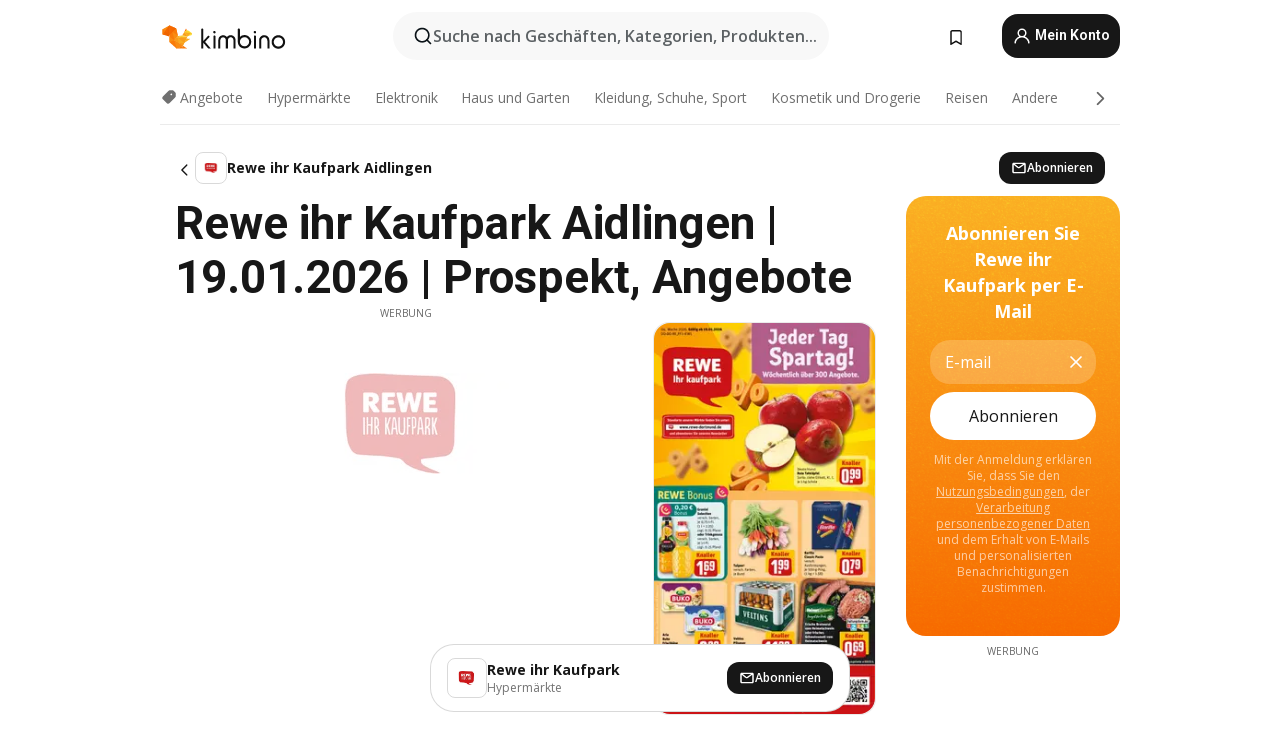

--- FILE ---
content_type: text/html;charset=utf-8
request_url: https://www.kimbino.de/stadt/aidlingen/rewe-ihr-kaufpark/
body_size: 108950
content:
<!DOCTYPE html><html  lang="de-DE"><head><meta charset="utf-8">
<meta name="viewport" content="width=device-width, initial-scale=1.0, maximum-scale=5.0, minimum-scale=1.0">
<title>Rewe ihr Kaufpark Aidlingen | 19.01.2026 | Prospekt, Angebote</title>
<link rel="preconnect" href="https://fonts.googleapis.com">
<link rel="preconnect" href="https://fonts.gstatic.com" crossorigin>
<link rel="stylesheet" href="https://fonts.googleapis.com/css2?family=Open+Sans:wght@400;600;700&family=Roboto:wght@400;600;700&display=swap">
<style>.iziToast-capsule{backface-visibility:hidden;font-size:0;height:0;transform:translateZ(0);transition:transform .5s cubic-bezier(.25,.8,.25,1),height .5s cubic-bezier(.25,.8,.25,1);width:100%}.iziToast-capsule,.iziToast-capsule *{box-sizing:border-box}.iziToast-overlay{bottom:-100px;display:block;left:0;position:fixed;right:0;top:-100px;z-index:997}.iziToast{background:#ededede6;border-color:#ededede6;clear:both;cursor:default;display:inline-block;font-family:Lato,Tahoma,Arial;font-size:14px;padding:8px 45px 9px 0;pointer-events:all;position:relative;transform:translate(0);width:100%;-webkit-touch-callout:none;min-height:54px;-webkit-user-select:none;-moz-user-select:none;user-select:none}.iziToast>.iziToast-progressbar{background:#fff3;bottom:0;left:0;position:absolute;width:100%;z-index:1}.iziToast>.iziToast-progressbar>div{background:#0000004d;border-radius:0 0 3px 3px;height:2px;width:100%}.iziToast.iziToast-balloon:before{border-left:15px solid transparent;border-radius:0;border-right:0 solid transparent;border-top:10px solid #000;border-top-color:inherit;content:"";height:0;left:auto;position:absolute;right:8px;top:100%;width:0}.iziToast.iziToast-balloon .iziToast-progressbar{bottom:auto;top:0}.iziToast.iziToast-balloon>div{border-radius:0 0 0 3px}.iziToast>.iziToast-cover{background-color:#0000001a;background-position:50% 50%;background-repeat:no-repeat;background-size:100%;bottom:0;height:100%;left:0;margin:0;position:absolute;top:0}.iziToast>.iziToast-close{background:url([data-uri]) no-repeat 50% 50%;background-size:8px;border:0;cursor:pointer;height:100%;opacity:.6;outline:0;padding:0;position:absolute;right:0;top:0;width:42px}.iziToast>.iziToast-close:hover{opacity:1}.iziToast>.iziToast-body{height:auto;margin:0 0 0 15px;min-height:36px;padding:0 0 0 10px;position:relative;text-align:left}.iziToast>.iziToast-body:after{clear:both;content:"";display:table}.iziToast>.iziToast-body .iziToast-texts{display:inline-block;float:left;margin:10px 0 0;padding-right:2px}.iziToast>.iziToast-body .iziToast-inputs{float:left;margin:3px -2px;min-height:19px}.iziToast>.iziToast-body .iziToast-inputs>input:not([type=checkbox]):not([type=radio]),.iziToast>.iziToast-body .iziToast-inputs>select{background:#0000001a;border:0;border-radius:2px;box-shadow:0 0 0 1px #0003;color:#000;display:inline-block;font-size:13px;letter-spacing:.02em;margin:2px;min-height:26px;padding:4px 7px;position:relative}.iziToast>.iziToast-body .iziToast-inputs>input:not([type=checkbox]):not([type=radio]):focus,.iziToast>.iziToast-body .iziToast-inputs>select:focus{box-shadow:0 0 0 1px #0009}.iziToast>.iziToast-body .iziToast-buttons{float:left;margin:4px -2px;min-height:17px}.iziToast>.iziToast-body .iziToast-buttons>a,.iziToast>.iziToast-body .iziToast-buttons>button,.iziToast>.iziToast-body .iziToast-buttons>input:not([type=checkbox]):not([type=radio]){background:#0000001a;border:0;border-radius:2px;color:#000;cursor:pointer;display:inline-block;font-size:12px;letter-spacing:.02em;margin:2px;padding:5px 10px;position:relative}.iziToast>.iziToast-body .iziToast-buttons>a:hover,.iziToast>.iziToast-body .iziToast-buttons>button:hover,.iziToast>.iziToast-body .iziToast-buttons>input:not([type=checkbox]):not([type=radio]):hover{background:#0003}.iziToast>.iziToast-body .iziToast-buttons>a:focus,.iziToast>.iziToast-body .iziToast-buttons>button:focus,.iziToast>.iziToast-body .iziToast-buttons>input:not([type=checkbox]):not([type=radio]):focus{box-shadow:0 0 0 1px #0009}.iziToast>.iziToast-body .iziToast-buttons>a:active,.iziToast>.iziToast-body .iziToast-buttons>button:active,.iziToast>.iziToast-body .iziToast-buttons>input:not([type=checkbox]):not([type=radio]):active{top:1px}.iziToast>.iziToast-body .iziToast-icon{color:#000;display:table;font-size:23px;height:24px;left:0;line-height:24px;margin-top:-12px;position:absolute;top:50%;width:24px}.iziToast>.iziToast-body .iziToast-icon.ico-info{background:url([data-uri]) no-repeat 50% 50%;background-size:85%}.iziToast>.iziToast-body .iziToast-icon.ico-warning{background:url([data-uri]) no-repeat 50% 50%;background-size:85%}.iziToast>.iziToast-body .iziToast-icon.ico-error{background:url([data-uri]) no-repeat 50% 50%;background-size:80%}.iziToast>.iziToast-body .iziToast-icon.ico-success{background:url([data-uri]) no-repeat 50% 50%;background-size:85%}.iziToast>.iziToast-body .iziToast-icon.ico-question{background:url([data-uri]) no-repeat 50% 50%;background-size:85%}.iziToast>.iziToast-body .iziToast-message,.iziToast>.iziToast-body .iziToast-title{float:left;font-size:14px;line-height:16px;padding:0;text-align:left;white-space:normal}.iziToast>.iziToast-body .iziToast-title{color:#000;margin:0}.iziToast>.iziToast-body .iziToast-message{color:#0009;margin:0 0 10px}.iziToast.iziToast-animateInside .iziToast-buttons-child,.iziToast.iziToast-animateInside .iziToast-icon,.iziToast.iziToast-animateInside .iziToast-inputs-child,.iziToast.iziToast-animateInside .iziToast-message,.iziToast.iziToast-animateInside .iziToast-title{opacity:0}.iziToast-target{margin:0 auto;position:relative;width:100%}.iziToast-target .iziToast-capsule{overflow:hidden}.iziToast-target .iziToast-capsule:after{clear:both;content:" ";display:block;font-size:0;height:0;visibility:hidden}.iziToast-target .iziToast-capsule .iziToast{float:left;width:100%}.iziToast-wrapper{display:flex;flex-direction:column;pointer-events:none;position:fixed;width:100%;z-index:99999}.iziToast-wrapper .iziToast.iziToast-balloon:before{border-left:15px solid transparent;border-right:0 solid transparent;border-top:10px solid #000;border-top-color:inherit;left:auto;right:8px}.iziToast-wrapper-bottomLeft{bottom:0;left:0;text-align:left}.iziToast-wrapper-bottomLeft .iziToast.iziToast-balloon:before,.iziToast-wrapper-topLeft .iziToast.iziToast-balloon:before{border-left:0 solid transparent;border-right:15px solid transparent;left:8px;right:auto}.iziToast-wrapper-bottomRight{bottom:0;right:0;text-align:right}.iziToast-wrapper-topLeft{left:0;text-align:left;top:0}.iziToast-wrapper-topRight{right:0;text-align:right;top:0}.iziToast-wrapper-topCenter{left:0;right:0;text-align:center;top:0}.iziToast-wrapper-bottomCenter,.iziToast-wrapper-center{bottom:0;left:0;right:0;text-align:center}.iziToast-wrapper-center{align-items:center;flex-flow:column;justify-content:center;top:0}.iziToast-rtl{direction:rtl;font-family:Tahoma,Lato,Arial;padding:8px 0 9px 45px}.iziToast-rtl .iziToast-cover{left:auto;right:0}.iziToast-rtl .iziToast-close{left:0;right:auto}.iziToast-rtl .iziToast-body{margin:0 16px 0 0;padding:0 10px 0 0;text-align:right}.iziToast-rtl .iziToast-body .iziToast-buttons,.iziToast-rtl .iziToast-body .iziToast-inputs,.iziToast-rtl .iziToast-body .iziToast-message,.iziToast-rtl .iziToast-body .iziToast-texts,.iziToast-rtl .iziToast-body .iziToast-title{float:right;text-align:right}.iziToast-rtl .iziToast-body .iziToast-icon{left:auto;right:0}@media only screen and (min-width:568px){.iziToast-wrapper{padding:10px 15px}.iziToast{border-radius:3px;margin:5px 0;width:auto}.iziToast:after{border-radius:3px;box-shadow:inset 0 -10px 20px -10px #0003,inset 0 0 5px #0000001a,0 8px 8px -5px #00000040;content:"";height:100%;left:0;position:absolute;top:0;width:100%;z-index:-1}.iziToast:not(.iziToast-rtl) .iziToast-cover{border-radius:3px 0 0 3px}.iziToast.iziToast-rtl .iziToast-cover{border-radius:0 3px 3px 0}.iziToast.iziToast-color-dark:after{box-shadow:inset 0 -10px 20px -10px #ffffff4d,0 10px 10px -5px #00000040}.iziToast.iziToast-balloon .iziToast-progressbar{background:0 0}.iziToast.iziToast-balloon:after{box-shadow:0 10px 10px -5px #00000040,inset 0 10px 20px -5px #00000040}.iziToast-target .iziToast:after{box-shadow:inset 0 -10px 20px -10px #0003,inset 0 0 5px #0000001a}}.iziToast.iziToast-theme-dark{background:#565c70;border-color:#565c70}.iziToast.iziToast-theme-dark .iziToast-title{color:#fff}.iziToast.iziToast-theme-dark .iziToast-message{color:#ffffffb3;font-weight:300}.iziToast.iziToast-theme-dark .iziToast-close{background:url([data-uri]) no-repeat 50% 50%;background-size:8px}.iziToast.iziToast-theme-dark .iziToast-icon{color:#fff}.iziToast.iziToast-theme-dark .iziToast-icon.ico-info{background:url([data-uri]) no-repeat 50% 50%;background-size:85%}.iziToast.iziToast-theme-dark .iziToast-icon.ico-warning{background:url([data-uri]) no-repeat 50% 50%;background-size:85%}.iziToast.iziToast-theme-dark .iziToast-icon.ico-error{background:url([data-uri]) no-repeat 50% 50%;background-size:80%}.iziToast.iziToast-theme-dark .iziToast-icon.ico-success{background:url([data-uri]) no-repeat 50% 50%;background-size:85%}.iziToast.iziToast-theme-dark .iziToast-icon.ico-question{background:url([data-uri]) no-repeat 50% 50%;background-size:85%}.iziToast.iziToast-theme-dark .iziToast-buttons>a,.iziToast.iziToast-theme-dark .iziToast-buttons>button,.iziToast.iziToast-theme-dark .iziToast-buttons>input{background:#ffffff1a;color:#fff}.iziToast.iziToast-theme-dark .iziToast-buttons>a:hover,.iziToast.iziToast-theme-dark .iziToast-buttons>button:hover,.iziToast.iziToast-theme-dark .iziToast-buttons>input:hover{background:#fff3}.iziToast.iziToast-theme-dark .iziToast-buttons>a:focus,.iziToast.iziToast-theme-dark .iziToast-buttons>button:focus,.iziToast.iziToast-theme-dark .iziToast-buttons>input:focus{box-shadow:0 0 0 1px #fff9}.iziToast.iziToast-color-red{background:#ffafb4e6;border-color:#ffafb4e6}.iziToast.iziToast-color-orange{background:#ffcfa5e6;border-color:#ffcfa5e6}.iziToast.iziToast-color-yellow{background:#fff9b2e6;border-color:#fff9b2e6}.iziToast.iziToast-color-blue{background:#9ddeffe6;border-color:#9ddeffe6}.iziToast.iziToast-color-green{background:#a6efb8e6;border-color:#a6efb8e6}.iziToast.iziToast-layout2 .iziToast-body .iziToast-message,.iziToast.iziToast-layout2 .iziToast-body .iziToast-texts{width:100%}.iziToast.iziToast-layout3{border-radius:2px}.iziToast.iziToast-layout3:after{display:none}.iziToast .revealIn,.iziToast.revealIn{animation:iziT-revealIn 1s cubic-bezier(.25,1.6,.25,1) both}.iziToast .slideIn,.iziToast.slideIn{animation:iziT-slideIn 1s cubic-bezier(.16,.81,.32,1) both}.iziToast.bounceInLeft{animation:iziT-bounceInLeft .7s ease-in-out both}.iziToast.bounceInRight{animation:iziT-bounceInRight .85s ease-in-out both}.iziToast.bounceInDown{animation:iziT-bounceInDown .7s ease-in-out both}.iziToast.bounceInUp{animation:iziT-bounceInUp .7s ease-in-out both}.iziToast .fadeIn,.iziToast.fadeIn{animation:iziT-fadeIn .5s ease both}.iziToast.fadeInUp{animation:iziT-fadeInUp .7s ease both}.iziToast.fadeInDown{animation:iziT-fadeInDown .7s ease both}.iziToast.fadeInLeft{animation:iziT-fadeInLeft .85s cubic-bezier(.25,.8,.25,1) both}.iziToast.fadeInRight{animation:iziT-fadeInRight .85s cubic-bezier(.25,.8,.25,1) both}.iziToast.flipInX{animation:iziT-flipInX .85s cubic-bezier(.35,0,.25,1) both}.iziToast.fadeOut{animation:iziT-fadeOut .7s ease both}.iziToast.fadeOutDown{animation:iziT-fadeOutDown .7s cubic-bezier(.4,.45,.15,.91) both}.iziToast.fadeOutUp{animation:iziT-fadeOutUp .7s cubic-bezier(.4,.45,.15,.91) both}.iziToast.fadeOutLeft{animation:iziT-fadeOutLeft .5s ease both}.iziToast.fadeOutRight{animation:iziT-fadeOutRight .5s ease both}.iziToast.flipOutX{animation:iziT-flipOutX .7s cubic-bezier(.4,.45,.15,.91) both;backface-visibility:visible!important}.iziToast-overlay.fadeIn{animation:iziT-fadeIn .5s ease both}.iziToast-overlay.fadeOut{animation:iziT-fadeOut .7s ease both}@keyframes iziT-revealIn{0%{opacity:0;transform:scale3d(.3,.3,1)}to{opacity:1}}@keyframes iziT-slideIn{0%{opacity:0;transform:translate(50px)}to{opacity:1;transform:translate(0)}}@keyframes iziT-bounceInLeft{0%{opacity:0;transform:translate(280px)}50%{opacity:1;transform:translate(-20px)}70%{transform:translate(10px)}to{transform:translate(0)}}@keyframes iziT-bounceInRight{0%{opacity:0;transform:translate(-280px)}50%{opacity:1;transform:translate(20px)}70%{transform:translate(-10px)}to{transform:translate(0)}}@keyframes iziT-bounceInDown{0%{opacity:0;transform:translateY(-200px)}50%{opacity:1;transform:translateY(10px)}70%{transform:translateY(-5px)}to{transform:translateY(0)}}@keyframes iziT-bounceInUp{0%{opacity:0;transform:translateY(200px)}50%{opacity:1;transform:translateY(-10px)}70%{transform:translateY(5px)}to{transform:translateY(0)}}@keyframes iziT-fadeIn{0%{opacity:0}to{opacity:1}}@keyframes iziT-fadeInUp{0%{opacity:0;transform:translate3d(0,100%,0)}to{opacity:1;transform:none}}@keyframes iziT-fadeInDown{0%{opacity:0;transform:translate3d(0,-100%,0)}to{opacity:1;transform:none}}@keyframes iziT-fadeInLeft{0%{opacity:0;transform:translate3d(300px,0,0)}to{opacity:1;transform:none}}@keyframes iziT-fadeInRight{0%{opacity:0;transform:translate3d(-300px,0,0)}to{opacity:1;transform:none}}@keyframes iziT-flipInX{0%{opacity:0;transform:perspective(400px) rotateX(90deg)}40%{transform:perspective(400px) rotateX(-20deg)}60%{opacity:1;transform:perspective(400px) rotateX(10deg)}80%{transform:perspective(400px) rotateX(-5deg)}to{transform:perspective(400px)}}@keyframes iziT-fadeOut{0%{opacity:1}to{opacity:0}}@keyframes iziT-fadeOutDown{0%{opacity:1}to{opacity:0;transform:translate3d(0,100%,0)}}@keyframes iziT-fadeOutUp{0%{opacity:1}to{opacity:0;transform:translate3d(0,-100%,0)}}@keyframes iziT-fadeOutLeft{0%{opacity:1}to{opacity:0;transform:translate3d(-200px,0,0)}}@keyframes iziT-fadeOutRight{0%{opacity:1}to{opacity:0;transform:translate3d(200px,0,0)}}@keyframes iziT-flipOutX{0%{transform:perspective(400px)}30%{opacity:1;transform:perspective(400px) rotateX(-20deg)}to{opacity:0;transform:perspective(400px) rotateX(90deg)}}</style>
<style>.iziToast-wrapper .iziToast-capsule .iziToast{font-family:inherit!important;max-width:90%;padding:0 36px 0 0}.iziToast-wrapper .iziToast-capsule .iziToast.iziToast-theme-let-dark{border-radius:29px;font-weight:590;min-height:unset}.iziToast-wrapper .iziToast-capsule .iziToast.iziToast-theme-let-dark:after{box-shadow:none}.iziToast-wrapper .iziToast-capsule .iziToast.iziToast-theme-let-dark:not([class^=iziToast-layout])>.iziToast-body .iziToast-icon{transform:scale(.6666666667)!important}.iziToast-wrapper .iziToast-capsule .iziToast.iziToast-theme-let-dark:not([class^=iziToast-layout])>.iziToast-body .iziToast-buttons>:not([class^=custom-]){background:#ffffff0a;border:.5px solid hsla(0,0%,100%,.08);border-radius:12px;color:#fff;margin:2px 4px}.iziToast-wrapper .iziToast-capsule .iziToast.iziToast-theme-let-dark:not([class^=iziToast-layout])>.iziToast-body .iziToast-buttons>:not([class^=custom-]):active,.iziToast-wrapper .iziToast-capsule .iziToast.iziToast-theme-let-dark:not([class^=iziToast-layout])>.iziToast-body .iziToast-buttons>:not([class^=custom-]):focus{outline:1px solid #fff}.iziToast-wrapper .iziToast-capsule .iziToast.iziToast-theme-let-dark.iziToast-layout2>.iziToast-body:has(.iziToast-icon){padding-left:55px!important}.iziToast-wrapper .iziToast-capsule .iziToast.iziToast-theme-let-dark.iziToast-layout2>.iziToast-body .iziToast-icon{background-color:currentColor;border-radius:999px;color:#ffffff0a;left:8px;outline:12px solid currentColor;transform:unset!important}.iziToast-wrapper .iziToast-capsule .iziToast.iziToast-theme-let-dark.iziToast-layout2>.iziToast-body .iziToast-buttons>*{height:44px;padding:12px 20px}.iziToast-wrapper .iziToast-capsule .iziToast.iziToast-theme-let-dark>.iziToast-body{margin-left:16px;min-height:unset}.iziToast-wrapper .iziToast-capsule .iziToast.iziToast-theme-let-dark>.iziToast-body .iziToast-texts{margin-top:12px}.iziToast-wrapper .iziToast-capsule .iziToast.iziToast-theme-let-dark>.iziToast-body .iziToast-message{margin-bottom:12px!important}.iziToast-wrapper .iziToast-capsule .iziToast.iziToast-theme-let-dark>.iziToast-body .iziToast-buttons{float:right}.iziToast-wrapper .iziToast-capsule .iziToast.iziToast-theme-let-dark>.iziToast-body .iziToast-buttons>*{font-weight:600}.iziToast-wrapper .iziToast-capsule .iziToast.iziToast-theme-let-dark>.iziToast-body .iziToast-buttons>.custom-underline{background:none;border:none;box-shadow:none;color:#fff;outline:none;text-decoration:underline}.iziToast-wrapper .iziToast-capsule .iziToast.iziToast-theme-let-dark>.iziToast-body .iziToast-buttons>.custom-outline{background:none;border:.5px solid hsla(0,0%,100%,.08);border-radius:16px;color:#fff}.iziToast-wrapper .iziToast-capsule .iziToast.iziToast-theme-let-dark>.iziToast-body .iziToast-buttons>.custom-white{background:#fff;border-radius:16px;color:#2c2c2c}.iziToast-wrapper .iziToast-capsule .iziToast.iziToast-theme-let-dark>.iziToast-close{background:url(/images/toaster/icons/close.svg) no-repeat 50%;right:16px;width:16px}.iziToast-wrapper .iziToast-capsule .iziToast.iziToast-theme-let-dark>.iziToast-progressbar{left:50%;transform:translate(-50%);width:calc(100% - 40px)}body .iziToast-wrapper-bottomCenter{bottom:16px}body:has(.shop-subscription-banner-bottom) .iziToast-wrapper-bottomCenter{bottom:75px}</style>
<style>.svg-sprite[data-v-2d20a859]{fill:currentColor}</style>
<style>.rating[data-v-cc504407]{flex-wrap:nowrap;gap:5px}.rating .stars[data-v-cc504407]{background-image:url(/images/icons/star.svg);height:14px}.rating .reviews[data-v-cc504407]{color:#0a1217;display:-webkit-box;font-size:10px;font-weight:400;line-height:1.4;opacity:.66;-webkit-box-orient:vertical;-webkit-line-clamp:1;line-clamp:1;overflow:hidden;text-overflow:ellipsis}</style>
<style>.mobile-app-banner[data-v-c441a9db]{background-color:#fff;border-bottom:.5px solid #f2f2f7;height:58px;overflow:hidden;position:relative;z-index:20}@media (min-width:992px){.mobile-app-banner[data-v-c441a9db]{display:none}}.mobile-app-banner .content[data-v-c441a9db]{gap:8px;overflow:hidden;padding:2px 8px 2px 14px}.mobile-app-banner .content>.cta[data-v-c441a9db]{gap:10px;min-width:0;overflow:hidden}.mobile-app-banner .content>.cta .text[data-v-c441a9db]{overflow:hidden}.mobile-app-banner .content>.cta .text p[data-v-c441a9db]{color:#000;margin:0;overflow:hidden;text-overflow:ellipsis;white-space:nowrap}.mobile-app-banner .content>.cta .text p[data-v-c441a9db]:first-of-type{font-size:14px;font-weight:500;letter-spacing:-.4px}.mobile-app-banner .content>.cta .text p[data-v-c441a9db]:nth-of-type(2){font-size:12px;font-weight:400;letter-spacing:-.6px;opacity:.6}.mobile-app-banner .content .app-icon[data-v-c441a9db]{aspect-ratio:1;border:.5px solid #e5e5ea;border-radius:12px;min-width:50px}.mobile-app-banner .content .store-link[data-v-c441a9db]{background-color:#0074e5;border-radius:999px;color:#fff;font-size:14px;font-weight:600;height:30px;padding:0 17px;transition:filter .25s ease-in}.mobile-app-banner .content .store-link[data-v-c441a9db]:hover{filter:brightness(.9)}.mobile-app-banner .content .close-icon[data-v-c441a9db]{transition:transform .5s ease-in}.mobile-app-banner .content .close-icon[data-v-c441a9db]:hover{transform:scale(1.2)}.mobile-app-banner .content .close-icon[data-v-c441a9db],.mobile-app-banner .content .store-link[data-v-c441a9db]{cursor:pointer}</style>
<style>.search-button[data-v-c2f4e54d]{align-items:center;-webkit-appearance:none;-moz-appearance:none;appearance:none;background:#f8f8f8;border:none;border-radius:999px;color:#0a1217a8;display:flex;font-size:14px;font-weight:600;gap:8px;justify-content:space-between;max-height:36px;min-width:0;padding:8px 24px 8px 12px;position:relative;-webkit-user-select:none;-moz-user-select:none;user-select:none}@media (min-width:590px){.search-button[data-v-c2f4e54d]{font-size:16px;max-height:48px;min-width:300px;padding:12px 12px 12px 20px}}.search-button[data-v-c2f4e54d] svg{flex:1 0 20px;fill:#0a1217;max-width:20px}.search-button .try-to-search[data-v-c2f4e54d]{flex:1;overflow:hidden;text-align:left;text-overflow:ellipsis;white-space:nowrap}</style>
<style>input[data-v-6631adb9]{-webkit-appearance:none;-moz-appearance:none;appearance:none;background:none;border:none;color:#666;font-size:16px;font-weight:600;height:44px;outline:none;padding:0;width:100%}input[data-v-6631adb9]::-moz-placeholder{color:#0a1217a8}input[data-v-6631adb9]::placeholder{color:#0a1217a8}</style>
<style>.nuxt-icon{height:1em;margin-bottom:.125em;vertical-align:middle;width:1em}.nuxt-icon--fill,.nuxt-icon--fill *{fill:currentColor}</style>
<style>.loader-wrapper[data-v-d1e05baa]{align-items:center;display:flex;font-size:16px;font-weight:600;gap:6px;width:100%}.loader-wrapper .loader[data-v-d1e05baa]{animation:spin-d1e05baa 1.2s linear infinite;border:4px solid #f8f8f8;border-radius:50%;border-top-color:#5dbd20;height:24px;text-align:center;width:24px}@keyframes spin-d1e05baa{0%{transform:rotate(0)}to{transform:rotate(1turn)}}.city-picker-input[data-v-d1e05baa]{align-items:center;background:#f8f8f8;border-radius:999px;color:#0a1217a8;cursor:pointer;display:flex;font-size:14px;font-weight:600;gap:8px;max-height:36px;padding:8px 12px;position:relative;-webkit-user-select:none;-moz-user-select:none;user-select:none}.city-picker-input[data-v-d1e05baa]:has(.action-btn){padding-right:8px}@media (min-width:590px){.city-picker-input[data-v-d1e05baa]:has(.action-btn){padding-right:12px}}@media (min-width:590px){.city-picker-input[data-v-d1e05baa]{font-size:16px;max-height:48px;padding:12px 20px}}.city-picker-input .dummy-city[data-v-d1e05baa]{max-width:20vw;min-width:35px;overflow:hidden;text-overflow:ellipsis;white-space:nowrap}.city-picker-input .arrow[data-v-d1e05baa]{color:#0a1217;font-size:20px}.action-btn[data-v-d1e05baa]{align-items:center;-webkit-appearance:none;-moz-appearance:none;appearance:none;background:#0a1217;border:none;border-radius:12px;color:#fff;cursor:pointer;display:flex;font-size:12px;height:28px;margin-left:4px;padding:0 8px}@media (min-width:590px){.action-btn[data-v-d1e05baa]{height:32px}}.clear-btn[data-v-d1e05baa]{-webkit-appearance:none;-moz-appearance:none;appearance:none;background:none;border:none;color:#666;padding:0}</style>
<style>.notification-bell-holder[data-v-25c254b0]{height:24px;margin-left:1rem;position:relative;top:1px;width:24px}.notification-bell-holder .notification-bell[data-v-25c254b0]{--animationDuration:var(--6f9ae1d4);--width:0;--clipPath:0;clip-path:inset(var(--clipPath));cursor:pointer;flex-shrink:0;position:relative;text-align:center;transition:all var(--animationDuration);width:var(--width)}.notification-bell-holder .notification-bell.shown[data-v-25c254b0]{--clipPath:-10px;--width:24px}.notification-bell-holder .notification-bell.shown .notifications[data-v-25c254b0]{--countScale:1}.notification-bell-holder .notification-bell .icon[data-v-25c254b0]{height:21px;transform-origin:top center;transition:transform 1.5s;width:18px;will-change:transform}.notification-bell-holder .notification-bell .icon[data-v-25c254b0] path{fill:var(--357562ee)}.notification-bell-holder .notification-bell .icon.ringing[data-v-25c254b0]{animation:ring-25c254b0 var(--animationDuration) ease-in-out var(--0310a2f4)}.notification-bell-holder .notification-bell .notifications[data-v-25c254b0]{--countScale:0;align-items:center;background-color:#ff3b30;border:1.5px solid;border-radius:50%;color:#fff;display:flex;height:16px;justify-content:center;position:absolute;right:-3px;top:-3px;transform:scale(var(--countScale));transition:transform var(--animationDuration);width:16px;will-change:transform}.notification-bell-holder .notification-bell .notifications .count[data-v-25c254b0]{font-family:Roboto,sans-serif;font-size:10px;font-weight:700;position:relative;top:.5px}@keyframes ring-25c254b0{0%{transform:rotate(0)}25%{transform:rotate(15deg)}50%{transform:rotate(0)}75%{transform:rotate(-15deg)}to{transform:rotate(0)}}</style>
<style>.nav-bookmarks[data-v-8ef6e452]{min-width:36px;padding:6px}@media (min-width:992px){.nav-bookmarks[data-v-8ef6e452]{padding:12px}}.nav-bookmarks[data-v-8ef6e452]:after{background-color:red;border-radius:50%;content:"";display:inline-block;height:8px;opacity:0;position:absolute;right:6px;top:5px;transition:opacity .25s linear;width:8px}@media (min-width:992px){.nav-bookmarks[data-v-8ef6e452]:after{right:7px;top:8px}}.nav-bookmarks.has-entries[data-v-8ef6e452]:after{animation:showDot-8ef6e452 1s 1s forwards}.nav-bookmarks.pulsate[data-v-8ef6e452]:after{animation:pulsate-8ef6e452 2s 1s;opacity:1}.nav-bookmarks svg[data-v-8ef6e452]{color:#111;font-size:20px}@keyframes showDot-8ef6e452{0%{opacity:0}to{opacity:1}}@keyframes pulsate-8ef6e452{0%{transform:scale(1)}25%{transform:scale(1.35)}50%{transform:scale(1)}75%{transform:scale(1.35)}to{opacity:1}}</style>
<style>.dropdowns .dropdown-mobile-holder[data-v-2d208b90]{background:#fff;display:block;height:100vh;padding-top:8px;position:fixed;right:0;text-align:left;top:0;transform-origin:right;width:100vw;z-index:50}@media (min-width:590px){.dropdowns .dropdown-mobile-holder[data-v-2d208b90]{width:300px}}.dropdowns .dropdown-holder[data-v-2d208b90]{left:0;margin-top:0;position:absolute;transform:translateZ(0);z-index:100}.dropdowns .dropdown-holder.slide-enter-active[data-v-2d208b90],.dropdowns .dropdown-holder.slide-leave-active[data-v-2d208b90]{transition:opacity .3s,margin-top .3s}.dropdowns .dropdown-holder.slide-enter-from[data-v-2d208b90],.dropdowns .dropdown-holder.slide-leave-to[data-v-2d208b90]{left:0;margin-top:15px;opacity:0}.dropdowns .dropdown-holder .dropdown-tip[data-v-2d208b90]{background:#fff;bottom:0;clip-path:polygon(50% 0,0 100%,100% 100%);height:15px;left:0;position:absolute;transform:translateY(100%);width:20px}.dropdowns .dropdown-holder .dropdown-content[data-v-2d208b90]{background:#fff;border-radius:5px;bottom:-14px;box-shadow:0 3px 10px #0000001a;display:block;left:0;position:absolute;transform:translateY(100%)}</style>
<style>.header-account-dropdown[data-v-23608a5b]{margin:0 .5rem 0 1rem}@media (min-width:992px){.header-account-dropdown[data-v-23608a5b]{margin-left:1.5rem}.header-account-dropdown__account[data-v-23608a5b]{align-items:center;background-color:#f5f5f57a;border:.5px solid #f2f2f7;border-radius:12px;color:#fff;cursor:pointer;display:flex;height:36px;justify-content:center;line-height:45px;text-align:center;transition:all .25s;width:36px}.header-account-dropdown__account[data-v-23608a5b]:hover{box-shadow:0 2px 8px #0000000a;filter:brightness(.95)}}.header-account-dropdown__account .user[data-v-23608a5b]{font-size:20px;margin-bottom:0;position:relative}@media (min-width:992px){.header-account-dropdown__account .user[data-v-23608a5b]{top:-1px}}.header-account-dropdown__account .user[data-v-23608a5b] path{fill:#0a1217}.header-account-dropdown__dropdown[data-v-23608a5b]{color:#666;font-family:Roboto,sans-serif;font-size:14px;font-weight:400;padding:1rem 0;width:100%}@media (min-width:590px){.header-account-dropdown__dropdown[data-v-23608a5b]{width:250px}}.header-account-dropdown__dropdown>div[data-v-23608a5b]{background-color:#fff}.header-account-dropdown__dropdown>div[data-v-23608a5b]:hover{color:#0a1217;filter:brightness(.95)}.header-account-dropdown__dropdown .number[data-v-23608a5b]{background-color:#171717;border-radius:50%;color:#fff;font-size:10px;height:18px;line-height:18px;text-align:center;width:18px}.header-account-dropdown__dropdown a[data-v-23608a5b],.header-account-dropdown__dropdown button[data-v-23608a5b]{color:currentColor;display:inline-block;padding:8px 15px 8px 25px;width:100%}.header-account-dropdown__dropdown a.orange[data-v-23608a5b],.header-account-dropdown__dropdown button.orange[data-v-23608a5b]{border:none;color:#f96a01;font-weight:700;overflow:hidden;text-overflow:ellipsis}.header-account-dropdown__dropdown a.orange span[data-v-23608a5b],.header-account-dropdown__dropdown button.orange span[data-v-23608a5b]{color:currentColor;font-size:12px;font-weight:400}.header-account-dropdown__dropdown .logout-btn[data-v-23608a5b]{-webkit-appearance:none;-moz-appearance:none;appearance:none;background:#fff;border:none;color:#0a1217;font-weight:600;overflow:hidden;text-align:left;text-overflow:ellipsis}</style>
<style>.button[data-v-ff603878]{background:#5dbd20;border:2px solid #5dbd20;border-radius:12px;box-sizing:border-box;-moz-box-sizing:border-box;color:#fff;cursor:pointer;display:inline-block;font-weight:700;height:-moz-max-content;height:max-content;line-height:1.2em;min-height:44px;padding:.5em 5em;transition:all .2s}.button[data-v-ff603878]:focus,.button[data-v-ff603878]:hover{color:#fff;outline:transparent}.button[data-v-ff603878]:hover{background:#70b653;border-color:#70b653}.button.white[data-v-ff603878]{border:2px solid #fff}.button.white[data-v-ff603878]:hover{background:#818181;border-color:#fff}.button.primary[data-v-ff603878]{background:#171717;border-color:#171717}.button.primary[data-v-ff603878]:hover{background:#313131;border-color:#313131}.button .arrow[data-v-ff603878]{margin:0 -.75rem 4px 1rem;transform:rotate(90deg)}.button.red[data-v-ff603878]{background:red;border-color:red}.button.red[data-v-ff603878]:hover{background:#f33;border-color:#f33}.button.orange[data-v-ff603878]{background:#f96a01;border-color:#f96a01}.button.orange[data-v-ff603878]:hover{background:#fe872f;border-color:#fe872f}.button.orange.outline[data-v-ff603878]{background:#fff;color:#f96a01}.button.orange.outline[data-v-ff603878]:hover{background:#f96a01;border-color:#f96a01;color:#fff}.button.green.outline[data-v-ff603878]{background:#fff;color:#5dbd20}.button.green.outline[data-v-ff603878]:hover{background:#5dbd20;color:#fff}.button.grey[data-v-ff603878]{background:#9d9d9d;border-color:#9d9d9d}.button.grey[data-v-ff603878]:hover{background:#b1b1b1;border-color:#b1b1b1}.button.grey.outline[data-v-ff603878]{background:transparent;border:2px solid #9d9d9d;color:#9d9d9d}.button.grey.outline[data-v-ff603878]:hover{background:#9d9d9d;color:#fff}.button.light-grey[data-v-ff603878]{background:#f5f5f5;border-color:#f5f5f5;color:#0a1217}.button.light-grey[data-v-ff603878]:hover{background:#e1e1e1;border-color:#e1e1e1}.button.light-grey.outline[data-v-ff603878]{background:transparent;border:2px solid #f5f5f5;color:#0a1217}.button.light-grey.outline[data-v-ff603878]:hover{background:#f5f5f5;color:#0a1217}.button.blue[data-v-ff603878]{background:#3b5998;border-color:#3b5998;color:#fff}.button.blue[data-v-ff603878]:hover{background:#344e86;border-color:#344e86}.button.google-login[data-v-ff603878]{background:#fff;border-color:#9d9d9d;color:#9d9d9d}.button.google-login[data-v-ff603878]:hover{background:#9d9d9d;color:#fff}.button.google-login:hover img[data-v-ff603878]{filter:brightness(0) invert(1)}.button.mustard[data-v-ff603878]{background:#f3a116;border-color:#f3a116}.button.mustard[data-v-ff603878]:hover{background:#f5b547;border-color:#f5b547}.button.slim[data-v-ff603878]{padding:.5em 2em}.button.no-wrap[data-v-ff603878]{white-space:nowrap}.button.block[data-v-ff603878]{display:block;padding-left:.5em;padding-right:.5em;text-align:center;width:100%}.button.text-left[data-v-ff603878],.button.text-right[data-v-ff603878]{text-align:left}.button.icon[data-v-ff603878]{align-items:center;border-radius:50%;display:flex;height:40px;justify-content:center;min-height:0;padding:0;width:40px}.button.compact[data-v-ff603878]{height:26px;width:26px}.button.disabled[data-v-ff603878]{opacity:.6}.button.shadow[data-v-ff603878]{box-shadow:0 7px 10px #00000065}</style>
<style>.inputs-desktop[data-v-6462cd4a]{gap:12px;width:60%}#header-main-toolbar .toolbar-desktop[data-v-6462cd4a]{background:#fff!important;height:72px;position:fixed;width:100vw;z-index:10}#header-main-toolbar .toolbar-desktop__holder[data-v-6462cd4a]{align-items:center;display:flex;height:100%;justify-content:space-between}#header-main-toolbar .toolbar-desktop .account-icon[data-v-6462cd4a]{height:20px;width:20px}#header-main-toolbar .toolbar-desktop .account-btn[data-v-6462cd4a]{-webkit-backdrop-filter:blur(15px);backdrop-filter:blur(15px);border-radius:16px;font-size:14px;font-weight:600;padding:0 8px}#header-main-toolbar .toolbar-desktop__toolbar-icons[data-v-6462cd4a]{align-items:center;color:#9d9d9d;display:flex;font-family:Roboto,sans-serif;font-size:14px;font-weight:700}#header-main-toolbar .toolbar-desktop__toolbar-icons div[data-v-6462cd4a],#header-main-toolbar .toolbar-desktop__toolbar-icons>button[data-v-6462cd4a]{cursor:pointer}#header-main-toolbar .toolbar-mobile[data-v-6462cd4a]{background:#fff;box-shadow:0 3px 10px #0000001a;position:fixed;transition:.3s ease-in-out;width:100vw;z-index:10}#header-main-toolbar .toolbar-mobile__holder[data-v-6462cd4a]{display:flex;gap:8px;min-height:92px}#header-main-toolbar .toolbar-mobile__top-row[data-v-6462cd4a]{align-items:center;display:flex;flex-direction:row;justify-content:space-between;width:100%}#header-main-toolbar .toolbar-mobile__menu[data-v-6462cd4a]{cursor:pointer}#header-main-toolbar .toolbar-mobile__menu[data-v-6462cd4a] path{fill:#0a1217}#header-main-toolbar .toolbar-mobile__icons[data-v-6462cd4a]{align-items:center;display:flex}#header-main-toolbar .toolbar-mobile__icons svg[data-v-6462cd4a]{font-size:20px}#header-main-toolbar .toolbar-mobile__icons .user[data-v-6462cd4a] path{fill:#0a1217}#header-main-toolbar .toolbar-mobile__icons>div[data-v-6462cd4a]{align-items:center;display:flex;justify-content:center;padding:6px;width:40px}#header-main-toolbar .toolbar-mobile__bottom-row[data-v-6462cd4a]{background:#fff;font-size:11px}#header-main-toolbar .toolbar-mobile__bottom-row.hidden-branches-height[data-v-6462cd4a]{height:0}#header-main-toolbar .toolbar-mobile__bottom-row .on[data-v-6462cd4a]{overflow:hidden;text-overflow:ellipsis;white-space:nowrap}#header-main-toolbar .toolbar-mobile__bottom-row .green[data-v-6462cd4a]{color:#5dbd20}#header-main-toolbar .toolbar-mobile__bottom-row svg[data-v-6462cd4a]{vertical-align:sub}#header-main-toolbar .toolbar-mobile__bottom-row .inputs[data-v-6462cd4a]{gap:8px}</style>
<style>.navbar-desktop-submenu[data-v-5556c928]{background:#f5f5f5;border-top:16px solid #fff;color:#fff;cursor:default;display:none;height:auto;padding:1em 0 1.5em;position:absolute;top:100%;width:100%;z-index:9}.navbar-desktop-submenu.show[data-v-5556c928]{display:block}.navbar-desktop-submenu__body[data-v-5556c928]{color:#666;font-size:.75em;font-weight:600;height:100%;-webkit-user-select:none;-moz-user-select:none;user-select:none}.navbar-desktop-submenu__body__shop-list[data-v-5556c928]{flex:1;font-family:Roboto,sans-serif;gap:8px}.navbar-desktop-submenu__body__shop-list a[data-v-5556c928]{color:currentColor}.navbar-desktop-submenu__body__shop-list a[data-v-5556c928]:focus,.navbar-desktop-submenu__body__shop-list a[data-v-5556c928]:hover{color:#0a1217;outline:none;text-decoration:underline}.navbar-desktop-submenu__body__shop-list__heading[data-v-5556c928]{color:#0a1217a8;font-weight:400}.navbar-desktop-submenu__body__shop-list__shop-links__shop-col[data-v-5556c928]{gap:4px}.navbar-desktop-submenu__body__shop-list__category-link[data-v-5556c928]{font-size:1.1667em;font-weight:700;text-decoration:underline}</style>
<style>.navbar-holder[data-v-e2edcd88]{background:#fff;display:none;position:fixed;top:72px;transition:.6s ease-in-out;width:100%;z-index:8}@media (min-width:992px){.navbar-holder[data-v-e2edcd88]{display:block}}.navbar-holder.scrolled-up[data-v-e2edcd88]{top:-300px}.navbar-holder .navbar-desktop[data-v-e2edcd88]{border-bottom:.5px solid rgba(0,0,0,.08);display:none;min-height:52px;white-space:nowrap}@media (min-width:992px){.navbar-holder .navbar-desktop[data-v-e2edcd88]{align-items:center;display:flex;justify-content:center}}.navbar-holder .navbar-desktop__arrow-left[data-v-e2edcd88],.navbar-holder .navbar-desktop__arrow-right[data-v-e2edcd88]{cursor:pointer;height:0;padding:0;transition:width .25s,height .25s,filter .25s,padding .25s;width:0;z-index:5}.navbar-holder .navbar-desktop__arrow-left[data-v-e2edcd88]:hover,.navbar-holder .navbar-desktop__arrow-right[data-v-e2edcd88]:hover{fill:#0a1217}.navbar-holder .navbar-desktop__arrow-left.shown[data-v-e2edcd88],.navbar-holder .navbar-desktop__arrow-right.shown[data-v-e2edcd88]{height:35px;padding:0 10px;width:40px}.navbar-holder .navbar-desktop__arrow-left[data-v-e2edcd88]{background:#fff;transform:rotate(90deg)}.navbar-holder .navbar-desktop__arrow-right[data-v-e2edcd88]{background:#fff;transform:rotate(-90deg)}.navbar-holder .navbar-desktop nav[data-v-e2edcd88]{border:none;display:flex;flex:1;margin:0;overflow-y:hidden;padding:0;position:relative;-ms-overflow-style:none;overflow:-moz-scrollbars-none;scrollbar-width:none}.navbar-holder .navbar-desktop nav[data-v-e2edcd88]::-webkit-scrollbar{display:none}.navbar-holder .navbar-desktop nav .offers-category[data-v-e2edcd88] svg{font-size:18px;margin-right:2px;position:relative;top:-2px}.navbar-holder .navbar-desktop a[data-v-e2edcd88]{border-bottom:0 solid transparent;color:#707070;display:inline-block;font-size:14px;font-weight:400;line-height:52px;margin-right:1.7em;position:relative}.navbar-holder .navbar-desktop a[data-v-e2edcd88]:after{background:transparent;bottom:0;content:"";height:2px;left:0;position:absolute;width:100%}.navbar-holder .navbar-desktop a.router-link-active[data-v-e2edcd88],.navbar-holder .navbar-desktop a.submenu-active[data-v-e2edcd88],.navbar-holder .navbar-desktop a[data-v-e2edcd88]:focus,.navbar-holder .navbar-desktop a[data-v-e2edcd88]:hover{color:#0a1217!important}.navbar-holder .navbar-desktop a.router-link-active[data-v-e2edcd88]:after,.navbar-holder .navbar-desktop a.submenu-active[data-v-e2edcd88]:after,.navbar-holder .navbar-desktop a[data-v-e2edcd88]:focus:after,.navbar-holder .navbar-desktop a[data-v-e2edcd88]:hover:after{background-color:#171717}.navbar-holder .navbar-desktop a.router-link-active[data-v-e2edcd88]{font-weight:600}.navbar-holder .navbar-desktop a[data-v-e2edcd88]:focus{outline:none}.navbar-holder .navbar-desktop a.event[data-v-e2edcd88],.navbar-holder .navbar-desktop a.special-offers[data-v-e2edcd88]{color:#707070;font-size:14px}.navbar-holder .navbar-desktop a.special-offers.router-link-exact-active[data-v-e2edcd88]{color:#f96a01!important}.navbar-holder .navbar-desktop a.special-offers.router-link-exact-active[data-v-e2edcd88]:after{background-color:#f96a01}</style>
<style>.navbar-links[data-v-240bc567]{line-height:3em}.navbar-links.submenu[data-v-240bc567]{padding-top:50px}.navbar-links a[data-v-240bc567],.navbar-links span[data-v-240bc567]{align-items:center;color:#666;cursor:pointer;display:flex;font-size:14px;justify-content:space-between}.navbar-links a svg[data-v-240bc567],.navbar-links span svg[data-v-240bc567]{height:16px;transform:rotate(270deg);width:16px}.navbar-links a.event[data-v-240bc567],.navbar-links span.event[data-v-240bc567]{color:#707070!important}.navbar-links a.special-offers[data-v-240bc567],.navbar-links span.special-offers[data-v-240bc567]{color:#707070;gap:2px;justify-content:flex-start}.navbar-links a.special-offers span[data-v-240bc567],.navbar-links span.special-offers span[data-v-240bc567]{color:inherit}.navbar-links a.special-offers[data-v-240bc567] svg,.navbar-links span.special-offers[data-v-240bc567] svg{transform:none}</style>
<style>.navbar-account .link[data-v-9d90c20f],.navbar-account a[data-v-9d90c20f]{color:#5dbd20;font-size:13px}.navbar-account p[data-v-9d90c20f]{font-size:11px;margin:0}.navbar-account .bigger[data-v-9d90c20f]{color:#666;display:block;font-size:16px;font-weight:700}.navbar-account .bigger svg[data-v-9d90c20f]{vertical-align:baseline}.navbar-account h3[data-v-9d90c20f]{color:#171717;font-size:23px}@media (min-width:590px){.navbar-account h3[data-v-9d90c20f]{cursor:pointer}}.navbar-account hr[data-v-9d90c20f]{border:0;border-top:1px solid #d6d6d6;margin:1em 0}</style>
<style>.navbar-footer[data-v-5b40f3fd]{align-items:flex-start;display:flex;flex-direction:column}.navbar-footer__app-holder[data-v-5b40f3fd]{display:flex;flex-direction:column;justify-content:space-between;margin-top:1em;width:210px}.navbar-footer__app-button[data-v-5b40f3fd]{margin-bottom:12px;max-width:100px!important}.navbar-footer__app-button[data-v-5b40f3fd] img{height:28px}.navbar-footer__socials[data-v-5b40f3fd]{display:flex;gap:15px;justify-content:flex-start;margin-bottom:100px;margin-top:20px;width:120px}.navbar-footer__socials a[data-v-5b40f3fd]{color:#9d9d9d!important;height:24px}.navbar-footer__socials a[data-v-5b40f3fd]:hover{color:#5dbd20!important}</style>
<style>.navbar-mobile[data-v-1c708ec3]{background:#000000b3;display:flex;flex-direction:column;height:100vh;position:fixed;width:100vw;z-index:41}.navbar-mobile.linear[data-v-1c708ec3]{background:linear-gradient(90deg,#000000b3 0,#000000b3 calc(100vw - 250px),#fff calc(100vw - 250px),#fff)}.navbar-mobile__body[data-v-1c708ec3]{height:100vh;overflow-y:scroll;position:absolute;right:0;width:inherit}.navbar-mobile__body.no-scroll[data-v-1c708ec3]{overflow-y:hidden}.navbar-mobile__shadow[data-v-1c708ec3]{height:100vh;position:fixed;width:calc(100vw - 250px);z-index:50}@media (min-width:590px){.navbar-mobile__shadow[data-v-1c708ec3]{width:calc(100vw - 300px)}}.navbar-mobile__menu-holder[data-v-1c708ec3]{background:#fff;box-sizing:border-box;-moz-box-sizing:border-box;flex-grow:1;min-height:100vh;min-width:250px;overflow-y:scroll;padding:8px 5px 0;position:absolute;right:0;text-align:right;top:0;transform-origin:right;z-index:50}@media (min-width:590px){.navbar-mobile__menu-holder[data-v-1c708ec3]{height:100vh;width:300px}}.navbar-mobile__menu-holder .close-menu[data-v-1c708ec3]{background:#fff;color:#9d9d9d;cursor:pointer;display:block;height:50px;line-height:36px;padding:8px 20px 0 0;position:fixed;right:0;top:0;width:250px;z-index:inherit}@media (min-width:590px){.navbar-mobile__menu-holder .close-menu[data-v-1c708ec3]{width:300px}}.navbar-mobile__menu-holder .close-menu.scrolled[data-v-1c708ec3]{box-shadow:0 3px 10px #0000001a;transition:all .2s}.navbar-mobile__nav-holder[data-v-1c708ec3]{background:#fff;display:flex;flex-flow:column;justify-content:flex-start;margin-top:42px;overflow-y:overlay;text-align:left}@media (min-width:590px){.navbar-mobile__nav-holder[data-v-1c708ec3]{min-height:100%}}.navbar-mobile__nav-holder nav[data-v-1c708ec3]{background:#fff}.navbar-mobile__nav-holder nav h4[data-v-1c708ec3]{font-family:Open Sans;overflow:hidden;text-overflow:ellipsis;white-space:nowrap}.navbar-mobile__nav-holder nav h4 svg[data-v-1c708ec3]{height:16px;margin-bottom:2px;transform:rotate(90deg);width:16px}.navbar-mobile__nav-holder[data-v-1c708ec3] hr,.navbar-mobile__nav-holder hr[data-v-1c708ec3]{border:0;border-top:1px solid #d6d6d6;margin:1em 0}.navbar-mobile__submenu[data-v-1c708ec3]{background:#fff;margin-top:50px;min-height:100vh;padding-left:20px;position:absolute;right:15px;top:0;width:235px}@media (min-width:590px){.navbar-mobile__submenu[data-v-1c708ec3]{width:275px}}.navbar-mobile__submenu-header[data-v-1c708ec3]{background:#fff;position:absolute;transform:translate(0);width:210px}@media (min-width:590px){.navbar-mobile__submenu-header[data-v-1c708ec3]{width:250px}}.navbar-mobile__submenu-header.scrolled[data-v-1c708ec3]{position:fixed}.navbar-mobile__submenu-header.scrolled hr[data-v-1c708ec3]{margin-bottom:.5em}.slide-enter-active[data-v-1c708ec3],.slide-leave-active[data-v-1c708ec3]{transition:all var(--0cff5e08) ease-in-out}.slide-enter-from[data-v-1c708ec3],.slide-leave-to[data-v-1c708ec3]{transform:translate(300px)}.menu-hide-enter-active[data-v-1c708ec3],.menu-hide-leave-active[data-v-1c708ec3]{transition:all var(--86cf7348) ease-in-out}.menu-hide-enter-from[data-v-1c708ec3],.menu-hide-leave-to[data-v-1c708ec3]{opacity:0;transform:translate(-300px) scaleY(0);transform-origin:right}.submenu-slide-enter-active[data-v-1c708ec3],.submenu-slide-leave-active[data-v-1c708ec3]{transition:all var(--0cff5e08) ease-in-out}.submenu-slide-enter-from[data-v-1c708ec3],.submenu-slide-leave-to[data-v-1c708ec3]{transform:translate(300px);transform-origin:top}</style>
<style>.shop-header[data-v-6801b5c0]{align-items:center;align-self:stretch;display:flex;height:56px;justify-content:space-between;padding:0}.shop-header .shop-header-left[data-v-6801b5c0]{align-items:center;display:flex;flex:1;gap:12px;min-width:0}.shop-header .shop-logo[data-v-6801b5c0]{align-items:center;aspect-ratio:1/1;border:.5px solid rgba(0,0,0,.15);border-radius:8px;display:flex;height:32px;justify-content:center;overflow:hidden;width:32px}.shop-header .shop-logo img[data-v-6801b5c0]{max-height:90%;max-width:90%;-o-object-fit:contain;object-fit:contain}.shop-header .shop-name[data-v-6801b5c0]{align-items:center;color:#171717;display:block;font-size:14px;font-weight:700;line-height:20px;margin:0;overflow:hidden;text-overflow:ellipsis;white-space:nowrap}.shop-header .action-btn[data-v-6801b5c0]{align-items:center;background:#171717;border:0;border-radius:12px;color:#fff;display:flex;font-size:12px;font-weight:600;gap:4px;justify-content:center;letter-spacing:0;line-height:16px;padding:8px 12px}.shop-header .arrow[data-v-6801b5c0]{cursor:pointer}</style>
<style>.tooltip-wrapper.fade-enter-active[data-v-b6f1a0fb],.tooltip-wrapper.fade-leave-active[data-v-b6f1a0fb]{transition:opacity .3s}.tooltip-wrapper.fade-enter-from[data-v-b6f1a0fb],.tooltip-wrapper.fade-leave-to[data-v-b6f1a0fb]{opacity:0}.tooltip-wrapper .text[data-v-b6f1a0fb]{border-radius:3px;font-size:12px;font-weight:700;margin-right:8px;overflow-x:hidden;padding:.4em .65em;pointer-events:none;position:absolute;right:100%;top:50%;transform:translateY(-50%);white-space:nowrap}.tooltip-wrapper .text[data-v-b6f1a0fb] :after{border-bottom:.6em solid transparent;border-top:.6em solid transparent;content:"";height:0;position:absolute;right:-6px;top:5px;width:0}.tooltip-wrapper.grey .text[data-v-b6f1a0fb]{background:#f4f4f4;color:#9d9d9d}.tooltip-wrapper.grey .text[data-v-b6f1a0fb] :after{border-left:.6em solid #f4f4f4}.tooltip-wrapper.green .text[data-v-b6f1a0fb]{background:#5dbd20;color:#fff}.tooltip-wrapper.green .text[data-v-b6f1a0fb] :after{border-left:.6em solid #5dbd20}.tooltip-wrapper.orange .text[data-v-b6f1a0fb]{background:#f96a01;color:#fff}.tooltip-wrapper.orange .text[data-v-b6f1a0fb] :after{border-left:.6em solid #f96a01}</style>
<style>.icon-menu-holder[data-v-bbb63ce7]{position:absolute;right:0;top:-2.5px;z-index:80}@media (min-width:590px){.icon-menu-holder[data-v-bbb63ce7]{top:50%;transform:translateY(-50%)}}.icon-menu-holder .icon-menu[data-v-bbb63ce7]{background:var(--36c36d0c);border-radius:50%;color:#9d9d9d;cursor:pointer;height:35px;line-height:35px;text-align:center;transition:all .3s;width:35px}.icon-menu-holder .icon-menu:hover svg[data-v-bbb63ce7]{color:#707070;transition:.2s ease-in-out}@media (min-width:590px){.icon-menu-holder.login[data-v-bbb63ce7]{top:0;transform:translateY(0)}}.icon-menu-holder.login .icon-menu[data-v-bbb63ce7]{align-items:center;display:flex;font-size:14px;height:24px;justify-content:space-evenly;vertical-align:center;width:24px}.icon-menu-holder.login .icon-menu svg[data-v-bbb63ce7]{height:14px;width:14px}@media (min-width:590px){.icon-menu-holder.login .icon-menu[data-v-bbb63ce7]{height:35px;line-height:35px;width:35px}.icon-menu-holder.login .icon-menu svg[data-v-bbb63ce7]{height:24px;width:24px}}</style>
<style>.header .brand[data-v-94f917fe]{align-items:center;background:#fff;margin:.8em 0 1.6em}.header .brand[data-v-94f917fe],.header .brand .container[data-v-94f917fe]{display:flex;justify-content:center}.header .brand[data-v-94f917fe] img{height:24px}@media (min-width:590px){.header .brand[data-v-94f917fe] img{height:35px;margin:1.2em 0}}</style>
<style>.switch-holder[data-v-c720a873]{background:#c4c4c4;border-radius:15px;cursor:pointer;display:flex;height:22px;padding:2px;position:relative;transition:all .3s;width:45px}.switch-holder.active[data-v-c720a873]{background:#5dbd20}.switch-holder.active .dot[data-v-c720a873]{transform:translate(23px)}.switch-holder.disabled[data-v-c720a873]{cursor:default;opacity:.4;pointer-events:none}.switch-holder .dot[data-v-c720a873]{background:#fff;border-radius:50%;height:18px;transition:all .3s;width:18px}</style>
<style>.button[data-v-077a7e48]{background:#5dbd20;border:2px solid #5dbd20;border-radius:5px;box-sizing:border-box;-moz-box-sizing:border-box;color:#fff;cursor:pointer;display:inline-block;font-weight:700;height:-moz-max-content;height:max-content;line-height:1.2em;min-height:44px;padding:.5em 5em;transition:all .2s}.button[data-v-077a7e48]:focus,.button[data-v-077a7e48]:hover{color:#fff;outline:transparent}.button[data-v-077a7e48]:hover{background:#70b653;border-color:#70b653}.button.white[data-v-077a7e48]{border:2px solid #fff}.button.white[data-v-077a7e48]:hover{background:#818181;border-color:#fff}.button .arrow[data-v-077a7e48]{margin:0 -.75rem 4px 1rem;transform:rotate(90deg)}.button.primary-black[data-v-077a7e48]{background:#171717;border-color:#171717}.button.primary-black[data-v-077a7e48]:hover{background:#313131;border-color:#313131}.button.red[data-v-077a7e48]{background:red;border-color:red}.button.red[data-v-077a7e48]:hover{background:#f33;border-color:#f33}.button.orange[data-v-077a7e48]{background:#f96a01;border-color:#f96a01}.button.orange[data-v-077a7e48]:hover{background:#fe872f;border-color:#fe872f}.button.orange.outline[data-v-077a7e48]{background:#fff;color:#f96a01}.button.orange.outline[data-v-077a7e48]:hover{background:#f96a01;border-color:#f96a01;color:#fff}.button.green.outline[data-v-077a7e48]{background:#fff;color:#5dbd20}.button.green.outline[data-v-077a7e48]:hover{background:#5dbd20;color:#fff}.button.grey[data-v-077a7e48]{background:#9d9d9d;border-color:#9d9d9d}.button.grey[data-v-077a7e48]:hover{background:#b1b1b1;border-color:#b1b1b1}.button.grey.outline[data-v-077a7e48]{background:transparent;border:2px solid #9d9d9d;color:#9d9d9d}.button.grey.outline[data-v-077a7e48]:hover{background:#9d9d9d;color:#fff}.button.light-grey[data-v-077a7e48]{background:#f5f5f5;border-color:#f5f5f5;color:#0a1217}.button.light-grey[data-v-077a7e48]:hover{background:#e1e1e1;border-color:#e1e1e1}.button.light-grey.outline[data-v-077a7e48]{background:transparent;border:2px solid #f5f5f5;color:#0a1217}.button.light-grey.outline[data-v-077a7e48]:hover{background:#f5f5f5;color:#0a1217}.button.blue[data-v-077a7e48]{background:#3b5998;border-color:#3b5998;color:#fff}.button.blue[data-v-077a7e48]:hover{background:#344e86;border-color:#344e86}.button.google-login[data-v-077a7e48]{background:#fff;border-color:#9d9d9d;color:#9d9d9d}.button.google-login[data-v-077a7e48]:hover{background:#9d9d9d;color:#fff}.button.google-login:hover img[data-v-077a7e48]{filter:brightness(0) invert(1)}.button.mustard[data-v-077a7e48]{background:#f3a116;border-color:#f3a116}.button.mustard[data-v-077a7e48]:hover{background:#f5b547;border-color:#f5b547}.button.slim[data-v-077a7e48]{padding:.5em 2em}.button.no-wrap[data-v-077a7e48]{white-space:nowrap}.button.block[data-v-077a7e48]{display:block;padding-left:.5em;padding-right:.5em;text-align:center;width:100%}.button.text-left[data-v-077a7e48],.button.text-right[data-v-077a7e48]{text-align:left}.button.icon[data-v-077a7e48]{align-items:center;border-radius:50%;display:flex;height:40px;justify-content:center;min-height:0;padding:0;width:40px}.button.compact[data-v-077a7e48]{height:26px;width:26px}.button.disabled[data-v-077a7e48],.button[data-v-077a7e48]:disabled{cursor:not-allowed;opacity:.6}.button.shadow[data-v-077a7e48]{box-shadow:0 7px 10px #00000065}</style>
<style>a[data-v-aa2d8489]{font-family:Roboto,sans-serif}.buttons[data-v-aa2d8489]{display:flex;justify-content:space-between}.buttons[data-v-aa2d8489] .button{font-size:14px;height:auto;min-width:160px;padding:.8em 1em}@media (max-width:350px){.buttons[data-v-aa2d8489] .button{min-width:120px}}.cookies-section[data-v-aa2d8489]{box-shadow:0 1px 6px #0000001f;margin:.5em -15px}.cookies-section[data-v-aa2d8489]:first-of-type{margin-top:1em}.cookies-section .section-headline[data-v-aa2d8489]{align-items:center;display:flex;justify-content:space-between;padding:1em;transition:.25s ease-in-out}.cookies-section .section-headline.opened[data-v-aa2d8489]{background:#5dbd20;color:#fff}.cookies-section .section-headline svg[data-v-aa2d8489]{color:#666;height:16px;transform:rotate(-90deg);transition:.2s ease-in-out;width:16px}.cookies-section .section-headline svg[data-v-aa2d8489] .svg-arrow-down{stroke-width:1.5px}.cookies-section .section-headline svg.rotated[data-v-aa2d8489]{color:#fff;transform:rotate(0)}.cookies-section .section-check[data-v-aa2d8489]{align-items:center;display:flex;justify-content:space-between}.cookies-section .section-text[data-v-aa2d8489]{margin-top:.75em;padding:0 1em 1em;transition:all .3s}.cookies-section .more-info[data-v-aa2d8489]{color:#666}</style>
<style>a[data-v-f5b67cb6]{font-family:Roboto,sans-serif}.cookies-section .section-check[data-v-f5b67cb6]{align-items:center}.buttons[data-v-f5b67cb6],.cookies-section .section-check[data-v-f5b67cb6]{display:flex;justify-content:space-between}.buttons[data-v-f5b67cb6] .button{font-size:14px;min-width:160px;padding:.8em 1em}@media (max-width:350px){.buttons[data-v-f5b67cb6] .button{min-width:120px}}@media (min-width:992px){.buttons[data-v-f5b67cb6]{display:block}.buttons[data-v-f5b67cb6] .button{max-width:285px;width:100%}.buttons[data-v-f5b67cb6] .button:first-of-type{margin-right:2rem}}@media (min-width:1300px){.buttons[data-v-f5b67cb6] .button{max-width:325px}}.cat-picker[data-v-f5b67cb6]{border-radius:8px;box-shadow:0 3px 30px #00000029;padding:1em 0;position:relative}.cat-picker[data-v-f5b67cb6]:after{border:10px solid transparent;border-left-color:#fff;content:"";height:0;position:absolute;right:-20px;top:10%;transition:.3s ease-in-out;width:0}.cat-picker.green-triangle[data-v-f5b67cb6]:after{border-left:10px solid #5dbd20}.cat-picker .cat-pick[data-v-f5b67cb6]{cursor:pointer;padding:.4em 1em;position:relative;transition:.3s ease-in-out}.cat-picker .cat-pick.active[data-v-f5b67cb6]{background-color:#5dbd20;color:#fff}.cat-picker .cat-pick a[data-v-f5b67cb6]{color:#666;display:block;font-weight:700;height:100%;width:100%}</style>
<style>.full-screen-modal[data-v-eba9eb7d]{height:100%;overflow-x:hidden;position:fixed;top:0;width:100vw;z-index:33}.full-screen-modal[data-v-eba9eb7d]:focus{border:none;outline:none}</style>
<style>.cookies-modal[data-v-e71bc736]{background:#fff;overflow-x:hidden}</style>
<style>.ad[data-v-a4cd315d]{text-align:center;width:100%}.ad[data-v-a4cd315d],.ad .text-center[data-v-a4cd315d]{font-size:10px}.ad .text-grey[data-v-a4cd315d]{color:#888}.ad.placeholder[data-v-a4cd315d]{min-height:315px}.ad.large-placeholder[data-v-a4cd315d]{height:660px}.ad.small-placeholder[data-v-a4cd315d]{min-height:115px}.logo-placeholder[data-v-a4cd315d]{left:0;margin-left:auto;margin-right:auto;opacity:.3;position:absolute;right:0;text-align:center;top:15%}</style>
<style>.bottom-ad[data-v-b27bfb53]{background:#fff;bottom:0;box-shadow:0 -3px 15px #0003;left:0;opacity:0;pointer-events:none;position:fixed;width:100%}.bottom-ad.visible[data-v-b27bfb53]{opacity:1;pointer-events:auto;transform:translateY(0)!important;z-index:96}.close[data-v-b27bfb53]{cursor:pointer;display:flex;justify-content:right;margin-top:-2.5px;width:100%}.close svg[data-v-b27bfb53]{height:20px;margin:0 10px;width:20px}@media (min-width:1500px){.close svg[data-v-b27bfb53]{height:24px;margin:10px 10px 0 0;width:24px}}.close-button-wrapper[data-v-b27bfb53]{align-items:center;background:#fff;display:flex;height:27px;justify-content:center;position:absolute;right:0;top:-27px;width:27px;z-index:96}.close-button svg[data-v-b27bfb53]{fill:none;stroke:#666;stroke-linecap:round;stroke-width:2px;height:10px;width:10px}</style>
<style>/*!
 * Bootstrap Reboot v4.6.2 (https://getbootstrap.com/)
 * Copyright 2011-2022 The Bootstrap Authors
 * Copyright 2011-2022 Twitter, Inc.
 * Licensed under MIT (https://github.com/twbs/bootstrap/blob/main/LICENSE)
 * Forked from Normalize.css, licensed MIT (https://github.com/necolas/normalize.css/blob/master/LICENSE.md)
 */*,:after,:before{box-sizing:border-box}html{font-family:sans-serif;line-height:1.15;-webkit-text-size-adjust:100%;-webkit-tap-highlight-color:rgba(0,0,0,0)}article,aside,figcaption,figure,footer,header,hgroup,main,nav,section{display:block}body{background-color:#fff;color:#212529;font-family:-apple-system,BlinkMacSystemFont,Segoe UI,Roboto,Helvetica Neue,Arial,Noto Sans,Liberation Sans,sans-serif,Apple Color Emoji,Segoe UI Emoji,Segoe UI Symbol,Noto Color Emoji;font-size:1rem;font-weight:400;line-height:1.5;margin:0;text-align:left}[tabindex="-1"]:focus:not(:focus-visible){outline:0!important}hr{box-sizing:content-box;height:0;overflow:visible}h1,h2,h3,h4,h5,h6{margin-bottom:.5rem;margin-top:0}p{margin-bottom:1rem;margin-top:0}abbr[data-original-title],abbr[title]{border-bottom:0;cursor:help;text-decoration:underline;-webkit-text-decoration:underline dotted;text-decoration:underline dotted;-webkit-text-decoration-skip-ink:none;text-decoration-skip-ink:none}address{font-style:normal;line-height:inherit}address,dl,ol,ul{margin-bottom:1rem}dl,ol,ul{margin-top:0}ol ol,ol ul,ul ol,ul ul{margin-bottom:0}dt{font-weight:700}dd{margin-bottom:.5rem;margin-left:0}blockquote{margin:0 0 1rem}b,strong{font-weight:bolder}small{font-size:80%}sub,sup{font-size:75%;line-height:0;position:relative;vertical-align:baseline}sub{bottom:-.25em}sup{top:-.5em}a{background-color:transparent;color:#007bff;text-decoration:none}a:hover{color:#0056b3;text-decoration:underline}a:not([href]):not([class]),a:not([href]):not([class]):hover{color:inherit;text-decoration:none}code,kbd,pre,samp{font-family:SFMono-Regular,Menlo,Monaco,Consolas,Liberation Mono,Courier New,monospace;font-size:1em}pre{margin-bottom:1rem;margin-top:0;overflow:auto;-ms-overflow-style:scrollbar}figure{margin:0 0 1rem}img{border-style:none}img,svg{vertical-align:middle}svg{overflow:hidden}table{border-collapse:collapse}caption{caption-side:bottom;color:#6c757d;padding-bottom:.75rem;padding-top:.75rem;text-align:left}th{text-align:inherit;text-align:-webkit-match-parent}label{display:inline-block;margin-bottom:.5rem}button{border-radius:0}button:focus:not(:focus-visible){outline:0}button,input,optgroup,select,textarea{font-family:inherit;font-size:inherit;line-height:inherit;margin:0}button,input{overflow:visible}button,select{text-transform:none}[role=button]{cursor:pointer}select{word-wrap:normal}[type=button],[type=reset],[type=submit],button{-webkit-appearance:button}[type=button]:not(:disabled),[type=reset]:not(:disabled),[type=submit]:not(:disabled),button:not(:disabled){cursor:pointer}[type=button]::-moz-focus-inner,[type=reset]::-moz-focus-inner,[type=submit]::-moz-focus-inner,button::-moz-focus-inner{border-style:none;padding:0}input[type=checkbox],input[type=radio]{box-sizing:border-box;padding:0}textarea{overflow:auto;resize:vertical}fieldset{border:0;margin:0;min-width:0;padding:0}legend{color:inherit;display:block;font-size:1.5rem;line-height:inherit;margin-bottom:.5rem;max-width:100%;padding:0;white-space:normal;width:100%}progress{vertical-align:baseline}[type=number]::-webkit-inner-spin-button,[type=number]::-webkit-outer-spin-button{height:auto}[type=search]{-webkit-appearance:none;outline-offset:-2px}[type=search]::-webkit-search-decoration{-webkit-appearance:none}::-webkit-file-upload-button{-webkit-appearance:button;font:inherit}output{display:inline-block}summary{cursor:pointer;display:list-item}template{display:none}[hidden]{display:none!important}/*!
 * Bootstrap Grid v4.6.2 (https://getbootstrap.com/)
 * Copyright 2011-2022 The Bootstrap Authors
 * Copyright 2011-2022 Twitter, Inc.
 * Licensed under MIT (https://github.com/twbs/bootstrap/blob/main/LICENSE)
 */html{box-sizing:border-box;-ms-overflow-style:scrollbar}*,:after,:before{box-sizing:inherit}.container,.container-fluid,.container-lg,.container-md,.container-sm,.container-xl,.container-xs,.container-xxl{margin-left:auto;margin-right:auto;padding-left:15px;padding-right:15px;width:100%}@media (min-width:420px){.container,.container-xs,.container-xxs{max-width:420px}}@media (min-width:590px){.container,.container-sm,.container-xs,.container-xxs{max-width:560px}}@media (min-width:760px){.container,.container-md,.container-sm,.container-xs,.container-xxs{max-width:730px}}@media (min-width:992px){.container,.container-lg,.container-md,.container-sm,.container-xs,.container-xxs{max-width:960px}}@media (min-width:1300px){.container,.container-lg,.container-md,.container-sm,.container-xl,.container-xs,.container-xxs{max-width:1230px}}@media (min-width:1500px){.container,.container-lg,.container-md,.container-sm,.container-xl,.container-xs,.container-xxl,.container-xxs{max-width:1440px}}.row{display:flex;flex-wrap:wrap;margin-left:-15px;margin-right:-15px}.no-gutters{margin-left:0;margin-right:0}.no-gutters>.col,.no-gutters>[class*=col-]{padding-left:0;padding-right:0}.col,.col-1,.col-10,.col-11,.col-12,.col-2,.col-3,.col-4,.col-5,.col-6,.col-7,.col-8,.col-9,.col-auto,.col-lg,.col-lg-1,.col-lg-10,.col-lg-11,.col-lg-12,.col-lg-2,.col-lg-3,.col-lg-4,.col-lg-5,.col-lg-6,.col-lg-7,.col-lg-8,.col-lg-9,.col-lg-auto,.col-md,.col-md-1,.col-md-10,.col-md-11,.col-md-12,.col-md-2,.col-md-3,.col-md-4,.col-md-5,.col-md-6,.col-md-7,.col-md-8,.col-md-9,.col-md-auto,.col-sm,.col-sm-1,.col-sm-10,.col-sm-11,.col-sm-12,.col-sm-2,.col-sm-3,.col-sm-4,.col-sm-5,.col-sm-6,.col-sm-7,.col-sm-8,.col-sm-9,.col-sm-auto,.col-xl,.col-xl-1,.col-xl-10,.col-xl-11,.col-xl-12,.col-xl-2,.col-xl-3,.col-xl-4,.col-xl-5,.col-xl-6,.col-xl-7,.col-xl-8,.col-xl-9,.col-xl-auto,.col-xs,.col-xs-1,.col-xs-10,.col-xs-11,.col-xs-12,.col-xs-2,.col-xs-3,.col-xs-4,.col-xs-5,.col-xs-6,.col-xs-7,.col-xs-8,.col-xs-9,.col-xs-auto,.col-xxl,.col-xxl-1,.col-xxl-10,.col-xxl-11,.col-xxl-12,.col-xxl-2,.col-xxl-3,.col-xxl-4,.col-xxl-5,.col-xxl-6,.col-xxl-7,.col-xxl-8,.col-xxl-9,.col-xxl-auto,.col-xxs,.col-xxs-1,.col-xxs-10,.col-xxs-11,.col-xxs-12,.col-xxs-2,.col-xxs-3,.col-xxs-4,.col-xxs-5,.col-xxs-6,.col-xxs-7,.col-xxs-8,.col-xxs-9,.col-xxs-auto{padding-left:15px;padding-right:15px;position:relative;width:100%}.col{flex-basis:0;flex-grow:1;max-width:100%}.row-cols-1>*{flex:0 0 100%;max-width:100%}.row-cols-2>*{flex:0 0 50%;max-width:50%}.row-cols-3>*{flex:0 0 33.3333333333%;max-width:33.3333333333%}.row-cols-4>*{flex:0 0 25%;max-width:25%}.row-cols-5>*{flex:0 0 20%;max-width:20%}.row-cols-6>*{flex:0 0 16.6666666667%;max-width:16.6666666667%}.col-auto{flex:0 0 auto;max-width:100%;width:auto}.col-1{flex:0 0 8.33333333%;max-width:8.33333333%}.col-2{flex:0 0 16.66666667%;max-width:16.66666667%}.col-3{flex:0 0 25%;max-width:25%}.col-4{flex:0 0 33.33333333%;max-width:33.33333333%}.col-5{flex:0 0 41.66666667%;max-width:41.66666667%}.col-6{flex:0 0 50%;max-width:50%}.col-7{flex:0 0 58.33333333%;max-width:58.33333333%}.col-8{flex:0 0 66.66666667%;max-width:66.66666667%}.col-9{flex:0 0 75%;max-width:75%}.col-10{flex:0 0 83.33333333%;max-width:83.33333333%}.col-11{flex:0 0 91.66666667%;max-width:91.66666667%}.col-12{flex:0 0 100%;max-width:100%}.order-first{order:-1}.order-last{order:13}.order-0{order:0}.order-1{order:1}.order-2{order:2}.order-3{order:3}.order-4{order:4}.order-5{order:5}.order-6{order:6}.order-7{order:7}.order-8{order:8}.order-9{order:9}.order-10{order:10}.order-11{order:11}.order-12{order:12}.offset-1{margin-left:8.33333333%}.offset-2{margin-left:16.66666667%}.offset-3{margin-left:25%}.offset-4{margin-left:33.33333333%}.offset-5{margin-left:41.66666667%}.offset-6{margin-left:50%}.offset-7{margin-left:58.33333333%}.offset-8{margin-left:66.66666667%}.offset-9{margin-left:75%}.offset-10{margin-left:83.33333333%}.offset-11{margin-left:91.66666667%}@media (min-width:340px){.col-xxs{flex-basis:0;flex-grow:1;max-width:100%}.row-cols-xxs-1>*{flex:0 0 100%;max-width:100%}.row-cols-xxs-2>*{flex:0 0 50%;max-width:50%}.row-cols-xxs-3>*{flex:0 0 33.3333333333%;max-width:33.3333333333%}.row-cols-xxs-4>*{flex:0 0 25%;max-width:25%}.row-cols-xxs-5>*{flex:0 0 20%;max-width:20%}.row-cols-xxs-6>*{flex:0 0 16.6666666667%;max-width:16.6666666667%}.col-xxs-auto{flex:0 0 auto;max-width:100%;width:auto}.col-xxs-1{flex:0 0 8.33333333%;max-width:8.33333333%}.col-xxs-2{flex:0 0 16.66666667%;max-width:16.66666667%}.col-xxs-3{flex:0 0 25%;max-width:25%}.col-xxs-4{flex:0 0 33.33333333%;max-width:33.33333333%}.col-xxs-5{flex:0 0 41.66666667%;max-width:41.66666667%}.col-xxs-6{flex:0 0 50%;max-width:50%}.col-xxs-7{flex:0 0 58.33333333%;max-width:58.33333333%}.col-xxs-8{flex:0 0 66.66666667%;max-width:66.66666667%}.col-xxs-9{flex:0 0 75%;max-width:75%}.col-xxs-10{flex:0 0 83.33333333%;max-width:83.33333333%}.col-xxs-11{flex:0 0 91.66666667%;max-width:91.66666667%}.col-xxs-12{flex:0 0 100%;max-width:100%}.order-xxs-first{order:-1}.order-xxs-last{order:13}.order-xxs-0{order:0}.order-xxs-1{order:1}.order-xxs-2{order:2}.order-xxs-3{order:3}.order-xxs-4{order:4}.order-xxs-5{order:5}.order-xxs-6{order:6}.order-xxs-7{order:7}.order-xxs-8{order:8}.order-xxs-9{order:9}.order-xxs-10{order:10}.order-xxs-11{order:11}.order-xxs-12{order:12}.offset-xxs-0{margin-left:0}.offset-xxs-1{margin-left:8.33333333%}.offset-xxs-2{margin-left:16.66666667%}.offset-xxs-3{margin-left:25%}.offset-xxs-4{margin-left:33.33333333%}.offset-xxs-5{margin-left:41.66666667%}.offset-xxs-6{margin-left:50%}.offset-xxs-7{margin-left:58.33333333%}.offset-xxs-8{margin-left:66.66666667%}.offset-xxs-9{margin-left:75%}.offset-xxs-10{margin-left:83.33333333%}.offset-xxs-11{margin-left:91.66666667%}}@media (min-width:420px){.col-xs{flex-basis:0;flex-grow:1;max-width:100%}.row-cols-xs-1>*{flex:0 0 100%;max-width:100%}.row-cols-xs-2>*{flex:0 0 50%;max-width:50%}.row-cols-xs-3>*{flex:0 0 33.3333333333%;max-width:33.3333333333%}.row-cols-xs-4>*{flex:0 0 25%;max-width:25%}.row-cols-xs-5>*{flex:0 0 20%;max-width:20%}.row-cols-xs-6>*{flex:0 0 16.6666666667%;max-width:16.6666666667%}.col-xs-auto{flex:0 0 auto;max-width:100%;width:auto}.col-xs-1{flex:0 0 8.33333333%;max-width:8.33333333%}.col-xs-2{flex:0 0 16.66666667%;max-width:16.66666667%}.col-xs-3{flex:0 0 25%;max-width:25%}.col-xs-4{flex:0 0 33.33333333%;max-width:33.33333333%}.col-xs-5{flex:0 0 41.66666667%;max-width:41.66666667%}.col-xs-6{flex:0 0 50%;max-width:50%}.col-xs-7{flex:0 0 58.33333333%;max-width:58.33333333%}.col-xs-8{flex:0 0 66.66666667%;max-width:66.66666667%}.col-xs-9{flex:0 0 75%;max-width:75%}.col-xs-10{flex:0 0 83.33333333%;max-width:83.33333333%}.col-xs-11{flex:0 0 91.66666667%;max-width:91.66666667%}.col-xs-12{flex:0 0 100%;max-width:100%}.order-xs-first{order:-1}.order-xs-last{order:13}.order-xs-0{order:0}.order-xs-1{order:1}.order-xs-2{order:2}.order-xs-3{order:3}.order-xs-4{order:4}.order-xs-5{order:5}.order-xs-6{order:6}.order-xs-7{order:7}.order-xs-8{order:8}.order-xs-9{order:9}.order-xs-10{order:10}.order-xs-11{order:11}.order-xs-12{order:12}.offset-xs-0{margin-left:0}.offset-xs-1{margin-left:8.33333333%}.offset-xs-2{margin-left:16.66666667%}.offset-xs-3{margin-left:25%}.offset-xs-4{margin-left:33.33333333%}.offset-xs-5{margin-left:41.66666667%}.offset-xs-6{margin-left:50%}.offset-xs-7{margin-left:58.33333333%}.offset-xs-8{margin-left:66.66666667%}.offset-xs-9{margin-left:75%}.offset-xs-10{margin-left:83.33333333%}.offset-xs-11{margin-left:91.66666667%}}@media (min-width:590px){.col-sm{flex-basis:0;flex-grow:1;max-width:100%}.row-cols-sm-1>*{flex:0 0 100%;max-width:100%}.row-cols-sm-2>*{flex:0 0 50%;max-width:50%}.row-cols-sm-3>*{flex:0 0 33.3333333333%;max-width:33.3333333333%}.row-cols-sm-4>*{flex:0 0 25%;max-width:25%}.row-cols-sm-5>*{flex:0 0 20%;max-width:20%}.row-cols-sm-6>*{flex:0 0 16.6666666667%;max-width:16.6666666667%}.col-sm-auto{flex:0 0 auto;max-width:100%;width:auto}.col-sm-1{flex:0 0 8.33333333%;max-width:8.33333333%}.col-sm-2{flex:0 0 16.66666667%;max-width:16.66666667%}.col-sm-3{flex:0 0 25%;max-width:25%}.col-sm-4{flex:0 0 33.33333333%;max-width:33.33333333%}.col-sm-5{flex:0 0 41.66666667%;max-width:41.66666667%}.col-sm-6{flex:0 0 50%;max-width:50%}.col-sm-7{flex:0 0 58.33333333%;max-width:58.33333333%}.col-sm-8{flex:0 0 66.66666667%;max-width:66.66666667%}.col-sm-9{flex:0 0 75%;max-width:75%}.col-sm-10{flex:0 0 83.33333333%;max-width:83.33333333%}.col-sm-11{flex:0 0 91.66666667%;max-width:91.66666667%}.col-sm-12{flex:0 0 100%;max-width:100%}.order-sm-first{order:-1}.order-sm-last{order:13}.order-sm-0{order:0}.order-sm-1{order:1}.order-sm-2{order:2}.order-sm-3{order:3}.order-sm-4{order:4}.order-sm-5{order:5}.order-sm-6{order:6}.order-sm-7{order:7}.order-sm-8{order:8}.order-sm-9{order:9}.order-sm-10{order:10}.order-sm-11{order:11}.order-sm-12{order:12}.offset-sm-0{margin-left:0}.offset-sm-1{margin-left:8.33333333%}.offset-sm-2{margin-left:16.66666667%}.offset-sm-3{margin-left:25%}.offset-sm-4{margin-left:33.33333333%}.offset-sm-5{margin-left:41.66666667%}.offset-sm-6{margin-left:50%}.offset-sm-7{margin-left:58.33333333%}.offset-sm-8{margin-left:66.66666667%}.offset-sm-9{margin-left:75%}.offset-sm-10{margin-left:83.33333333%}.offset-sm-11{margin-left:91.66666667%}}@media (min-width:760px){.col-md{flex-basis:0;flex-grow:1;max-width:100%}.row-cols-md-1>*{flex:0 0 100%;max-width:100%}.row-cols-md-2>*{flex:0 0 50%;max-width:50%}.row-cols-md-3>*{flex:0 0 33.3333333333%;max-width:33.3333333333%}.row-cols-md-4>*{flex:0 0 25%;max-width:25%}.row-cols-md-5>*{flex:0 0 20%;max-width:20%}.row-cols-md-6>*{flex:0 0 16.6666666667%;max-width:16.6666666667%}.col-md-auto{flex:0 0 auto;max-width:100%;width:auto}.col-md-1{flex:0 0 8.33333333%;max-width:8.33333333%}.col-md-2{flex:0 0 16.66666667%;max-width:16.66666667%}.col-md-3{flex:0 0 25%;max-width:25%}.col-md-4{flex:0 0 33.33333333%;max-width:33.33333333%}.col-md-5{flex:0 0 41.66666667%;max-width:41.66666667%}.col-md-6{flex:0 0 50%;max-width:50%}.col-md-7{flex:0 0 58.33333333%;max-width:58.33333333%}.col-md-8{flex:0 0 66.66666667%;max-width:66.66666667%}.col-md-9{flex:0 0 75%;max-width:75%}.col-md-10{flex:0 0 83.33333333%;max-width:83.33333333%}.col-md-11{flex:0 0 91.66666667%;max-width:91.66666667%}.col-md-12{flex:0 0 100%;max-width:100%}.order-md-first{order:-1}.order-md-last{order:13}.order-md-0{order:0}.order-md-1{order:1}.order-md-2{order:2}.order-md-3{order:3}.order-md-4{order:4}.order-md-5{order:5}.order-md-6{order:6}.order-md-7{order:7}.order-md-8{order:8}.order-md-9{order:9}.order-md-10{order:10}.order-md-11{order:11}.order-md-12{order:12}.offset-md-0{margin-left:0}.offset-md-1{margin-left:8.33333333%}.offset-md-2{margin-left:16.66666667%}.offset-md-3{margin-left:25%}.offset-md-4{margin-left:33.33333333%}.offset-md-5{margin-left:41.66666667%}.offset-md-6{margin-left:50%}.offset-md-7{margin-left:58.33333333%}.offset-md-8{margin-left:66.66666667%}.offset-md-9{margin-left:75%}.offset-md-10{margin-left:83.33333333%}.offset-md-11{margin-left:91.66666667%}}@media (min-width:992px){.col-lg{flex-basis:0;flex-grow:1;max-width:100%}.row-cols-lg-1>*{flex:0 0 100%;max-width:100%}.row-cols-lg-2>*{flex:0 0 50%;max-width:50%}.row-cols-lg-3>*{flex:0 0 33.3333333333%;max-width:33.3333333333%}.row-cols-lg-4>*{flex:0 0 25%;max-width:25%}.row-cols-lg-5>*{flex:0 0 20%;max-width:20%}.row-cols-lg-6>*{flex:0 0 16.6666666667%;max-width:16.6666666667%}.col-lg-auto{flex:0 0 auto;max-width:100%;width:auto}.col-lg-1{flex:0 0 8.33333333%;max-width:8.33333333%}.col-lg-2{flex:0 0 16.66666667%;max-width:16.66666667%}.col-lg-3{flex:0 0 25%;max-width:25%}.col-lg-4{flex:0 0 33.33333333%;max-width:33.33333333%}.col-lg-5{flex:0 0 41.66666667%;max-width:41.66666667%}.col-lg-6{flex:0 0 50%;max-width:50%}.col-lg-7{flex:0 0 58.33333333%;max-width:58.33333333%}.col-lg-8{flex:0 0 66.66666667%;max-width:66.66666667%}.col-lg-9{flex:0 0 75%;max-width:75%}.col-lg-10{flex:0 0 83.33333333%;max-width:83.33333333%}.col-lg-11{flex:0 0 91.66666667%;max-width:91.66666667%}.col-lg-12{flex:0 0 100%;max-width:100%}.order-lg-first{order:-1}.order-lg-last{order:13}.order-lg-0{order:0}.order-lg-1{order:1}.order-lg-2{order:2}.order-lg-3{order:3}.order-lg-4{order:4}.order-lg-5{order:5}.order-lg-6{order:6}.order-lg-7{order:7}.order-lg-8{order:8}.order-lg-9{order:9}.order-lg-10{order:10}.order-lg-11{order:11}.order-lg-12{order:12}.offset-lg-0{margin-left:0}.offset-lg-1{margin-left:8.33333333%}.offset-lg-2{margin-left:16.66666667%}.offset-lg-3{margin-left:25%}.offset-lg-4{margin-left:33.33333333%}.offset-lg-5{margin-left:41.66666667%}.offset-lg-6{margin-left:50%}.offset-lg-7{margin-left:58.33333333%}.offset-lg-8{margin-left:66.66666667%}.offset-lg-9{margin-left:75%}.offset-lg-10{margin-left:83.33333333%}.offset-lg-11{margin-left:91.66666667%}}@media (min-width:1300px){.col-xl{flex-basis:0;flex-grow:1;max-width:100%}.row-cols-xl-1>*{flex:0 0 100%;max-width:100%}.row-cols-xl-2>*{flex:0 0 50%;max-width:50%}.row-cols-xl-3>*{flex:0 0 33.3333333333%;max-width:33.3333333333%}.row-cols-xl-4>*{flex:0 0 25%;max-width:25%}.row-cols-xl-5>*{flex:0 0 20%;max-width:20%}.row-cols-xl-6>*{flex:0 0 16.6666666667%;max-width:16.6666666667%}.col-xl-auto{flex:0 0 auto;max-width:100%;width:auto}.col-xl-1{flex:0 0 8.33333333%;max-width:8.33333333%}.col-xl-2{flex:0 0 16.66666667%;max-width:16.66666667%}.col-xl-3{flex:0 0 25%;max-width:25%}.col-xl-4{flex:0 0 33.33333333%;max-width:33.33333333%}.col-xl-5{flex:0 0 41.66666667%;max-width:41.66666667%}.col-xl-6{flex:0 0 50%;max-width:50%}.col-xl-7{flex:0 0 58.33333333%;max-width:58.33333333%}.col-xl-8{flex:0 0 66.66666667%;max-width:66.66666667%}.col-xl-9{flex:0 0 75%;max-width:75%}.col-xl-10{flex:0 0 83.33333333%;max-width:83.33333333%}.col-xl-11{flex:0 0 91.66666667%;max-width:91.66666667%}.col-xl-12{flex:0 0 100%;max-width:100%}.order-xl-first{order:-1}.order-xl-last{order:13}.order-xl-0{order:0}.order-xl-1{order:1}.order-xl-2{order:2}.order-xl-3{order:3}.order-xl-4{order:4}.order-xl-5{order:5}.order-xl-6{order:6}.order-xl-7{order:7}.order-xl-8{order:8}.order-xl-9{order:9}.order-xl-10{order:10}.order-xl-11{order:11}.order-xl-12{order:12}.offset-xl-0{margin-left:0}.offset-xl-1{margin-left:8.33333333%}.offset-xl-2{margin-left:16.66666667%}.offset-xl-3{margin-left:25%}.offset-xl-4{margin-left:33.33333333%}.offset-xl-5{margin-left:41.66666667%}.offset-xl-6{margin-left:50%}.offset-xl-7{margin-left:58.33333333%}.offset-xl-8{margin-left:66.66666667%}.offset-xl-9{margin-left:75%}.offset-xl-10{margin-left:83.33333333%}.offset-xl-11{margin-left:91.66666667%}}@media (min-width:1500px){.col-xxl{flex-basis:0;flex-grow:1;max-width:100%}.row-cols-xxl-1>*{flex:0 0 100%;max-width:100%}.row-cols-xxl-2>*{flex:0 0 50%;max-width:50%}.row-cols-xxl-3>*{flex:0 0 33.3333333333%;max-width:33.3333333333%}.row-cols-xxl-4>*{flex:0 0 25%;max-width:25%}.row-cols-xxl-5>*{flex:0 0 20%;max-width:20%}.row-cols-xxl-6>*{flex:0 0 16.6666666667%;max-width:16.6666666667%}.col-xxl-auto{flex:0 0 auto;max-width:100%;width:auto}.col-xxl-1{flex:0 0 8.33333333%;max-width:8.33333333%}.col-xxl-2{flex:0 0 16.66666667%;max-width:16.66666667%}.col-xxl-3{flex:0 0 25%;max-width:25%}.col-xxl-4{flex:0 0 33.33333333%;max-width:33.33333333%}.col-xxl-5{flex:0 0 41.66666667%;max-width:41.66666667%}.col-xxl-6{flex:0 0 50%;max-width:50%}.col-xxl-7{flex:0 0 58.33333333%;max-width:58.33333333%}.col-xxl-8{flex:0 0 66.66666667%;max-width:66.66666667%}.col-xxl-9{flex:0 0 75%;max-width:75%}.col-xxl-10{flex:0 0 83.33333333%;max-width:83.33333333%}.col-xxl-11{flex:0 0 91.66666667%;max-width:91.66666667%}.col-xxl-12{flex:0 0 100%;max-width:100%}.order-xxl-first{order:-1}.order-xxl-last{order:13}.order-xxl-0{order:0}.order-xxl-1{order:1}.order-xxl-2{order:2}.order-xxl-3{order:3}.order-xxl-4{order:4}.order-xxl-5{order:5}.order-xxl-6{order:6}.order-xxl-7{order:7}.order-xxl-8{order:8}.order-xxl-9{order:9}.order-xxl-10{order:10}.order-xxl-11{order:11}.order-xxl-12{order:12}.offset-xxl-0{margin-left:0}.offset-xxl-1{margin-left:8.33333333%}.offset-xxl-2{margin-left:16.66666667%}.offset-xxl-3{margin-left:25%}.offset-xxl-4{margin-left:33.33333333%}.offset-xxl-5{margin-left:41.66666667%}.offset-xxl-6{margin-left:50%}.offset-xxl-7{margin-left:58.33333333%}.offset-xxl-8{margin-left:66.66666667%}.offset-xxl-9{margin-left:75%}.offset-xxl-10{margin-left:83.33333333%}.offset-xxl-11{margin-left:91.66666667%}}.d-none{display:none!important}.d-inline{display:inline!important}.d-inline-block{display:inline-block!important}.d-block{display:block!important}.d-table{display:table!important}.d-table-row{display:table-row!important}.d-table-cell{display:table-cell!important}.d-flex{display:flex!important}.d-inline-flex{display:inline-flex!important}@media (min-width:340px){.d-xxs-none{display:none!important}.d-xxs-inline{display:inline!important}.d-xxs-inline-block{display:inline-block!important}.d-xxs-block{display:block!important}.d-xxs-table{display:table!important}.d-xxs-table-row{display:table-row!important}.d-xxs-table-cell{display:table-cell!important}.d-xxs-flex{display:flex!important}.d-xxs-inline-flex{display:inline-flex!important}}@media (min-width:420px){.d-xs-none{display:none!important}.d-xs-inline{display:inline!important}.d-xs-inline-block{display:inline-block!important}.d-xs-block{display:block!important}.d-xs-table{display:table!important}.d-xs-table-row{display:table-row!important}.d-xs-table-cell{display:table-cell!important}.d-xs-flex{display:flex!important}.d-xs-inline-flex{display:inline-flex!important}}@media (min-width:590px){.d-sm-none{display:none!important}.d-sm-inline{display:inline!important}.d-sm-inline-block{display:inline-block!important}.d-sm-block{display:block!important}.d-sm-table{display:table!important}.d-sm-table-row{display:table-row!important}.d-sm-table-cell{display:table-cell!important}.d-sm-flex{display:flex!important}.d-sm-inline-flex{display:inline-flex!important}}@media (min-width:760px){.d-md-none{display:none!important}.d-md-inline{display:inline!important}.d-md-inline-block{display:inline-block!important}.d-md-block{display:block!important}.d-md-table{display:table!important}.d-md-table-row{display:table-row!important}.d-md-table-cell{display:table-cell!important}.d-md-flex{display:flex!important}.d-md-inline-flex{display:inline-flex!important}}@media (min-width:992px){.d-lg-none{display:none!important}.d-lg-inline{display:inline!important}.d-lg-inline-block{display:inline-block!important}.d-lg-block{display:block!important}.d-lg-table{display:table!important}.d-lg-table-row{display:table-row!important}.d-lg-table-cell{display:table-cell!important}.d-lg-flex{display:flex!important}.d-lg-inline-flex{display:inline-flex!important}}@media (min-width:1300px){.d-xl-none{display:none!important}.d-xl-inline{display:inline!important}.d-xl-inline-block{display:inline-block!important}.d-xl-block{display:block!important}.d-xl-table{display:table!important}.d-xl-table-row{display:table-row!important}.d-xl-table-cell{display:table-cell!important}.d-xl-flex{display:flex!important}.d-xl-inline-flex{display:inline-flex!important}}@media (min-width:1500px){.d-xxl-none{display:none!important}.d-xxl-inline{display:inline!important}.d-xxl-inline-block{display:inline-block!important}.d-xxl-block{display:block!important}.d-xxl-table{display:table!important}.d-xxl-table-row{display:table-row!important}.d-xxl-table-cell{display:table-cell!important}.d-xxl-flex{display:flex!important}.d-xxl-inline-flex{display:inline-flex!important}}@media print{.d-print-none{display:none!important}.d-print-inline{display:inline!important}.d-print-inline-block{display:inline-block!important}.d-print-block{display:block!important}.d-print-table{display:table!important}.d-print-table-row{display:table-row!important}.d-print-table-cell{display:table-cell!important}.d-print-flex{display:flex!important}.d-print-inline-flex{display:inline-flex!important}}.flex-row{flex-direction:row!important}.flex-column{flex-direction:column!important}.flex-row-reverse{flex-direction:row-reverse!important}.flex-column-reverse{flex-direction:column-reverse!important}.flex-wrap{flex-wrap:wrap!important}.flex-nowrap{flex-wrap:nowrap!important}.flex-wrap-reverse{flex-wrap:wrap-reverse!important}.flex-fill{flex:1 1 auto!important}.flex-grow-0{flex-grow:0!important}.flex-grow-1{flex-grow:1!important}.flex-shrink-0{flex-shrink:0!important}.flex-shrink-1{flex-shrink:1!important}.justify-content-start{justify-content:flex-start!important}.justify-content-end{justify-content:flex-end!important}.justify-content-center{justify-content:center!important}.justify-content-between{justify-content:space-between!important}.justify-content-around{justify-content:space-around!important}.align-items-start{align-items:flex-start!important}.align-items-end{align-items:flex-end!important}.align-items-center{align-items:center!important}.align-items-baseline{align-items:baseline!important}.align-items-stretch{align-items:stretch!important}.align-content-start{align-content:flex-start!important}.align-content-end{align-content:flex-end!important}.align-content-center{align-content:center!important}.align-content-between{align-content:space-between!important}.align-content-around{align-content:space-around!important}.align-content-stretch{align-content:stretch!important}.align-self-auto{align-self:auto!important}.align-self-start{align-self:flex-start!important}.align-self-end{align-self:flex-end!important}.align-self-center{align-self:center!important}.align-self-baseline{align-self:baseline!important}.align-self-stretch{align-self:stretch!important}@media (min-width:340px){.flex-xxs-row{flex-direction:row!important}.flex-xxs-column{flex-direction:column!important}.flex-xxs-row-reverse{flex-direction:row-reverse!important}.flex-xxs-column-reverse{flex-direction:column-reverse!important}.flex-xxs-wrap{flex-wrap:wrap!important}.flex-xxs-nowrap{flex-wrap:nowrap!important}.flex-xxs-wrap-reverse{flex-wrap:wrap-reverse!important}.flex-xxs-fill{flex:1 1 auto!important}.flex-xxs-grow-0{flex-grow:0!important}.flex-xxs-grow-1{flex-grow:1!important}.flex-xxs-shrink-0{flex-shrink:0!important}.flex-xxs-shrink-1{flex-shrink:1!important}.justify-content-xxs-start{justify-content:flex-start!important}.justify-content-xxs-end{justify-content:flex-end!important}.justify-content-xxs-center{justify-content:center!important}.justify-content-xxs-between{justify-content:space-between!important}.justify-content-xxs-around{justify-content:space-around!important}.align-items-xxs-start{align-items:flex-start!important}.align-items-xxs-end{align-items:flex-end!important}.align-items-xxs-center{align-items:center!important}.align-items-xxs-baseline{align-items:baseline!important}.align-items-xxs-stretch{align-items:stretch!important}.align-content-xxs-start{align-content:flex-start!important}.align-content-xxs-end{align-content:flex-end!important}.align-content-xxs-center{align-content:center!important}.align-content-xxs-between{align-content:space-between!important}.align-content-xxs-around{align-content:space-around!important}.align-content-xxs-stretch{align-content:stretch!important}.align-self-xxs-auto{align-self:auto!important}.align-self-xxs-start{align-self:flex-start!important}.align-self-xxs-end{align-self:flex-end!important}.align-self-xxs-center{align-self:center!important}.align-self-xxs-baseline{align-self:baseline!important}.align-self-xxs-stretch{align-self:stretch!important}}@media (min-width:420px){.flex-xs-row{flex-direction:row!important}.flex-xs-column{flex-direction:column!important}.flex-xs-row-reverse{flex-direction:row-reverse!important}.flex-xs-column-reverse{flex-direction:column-reverse!important}.flex-xs-wrap{flex-wrap:wrap!important}.flex-xs-nowrap{flex-wrap:nowrap!important}.flex-xs-wrap-reverse{flex-wrap:wrap-reverse!important}.flex-xs-fill{flex:1 1 auto!important}.flex-xs-grow-0{flex-grow:0!important}.flex-xs-grow-1{flex-grow:1!important}.flex-xs-shrink-0{flex-shrink:0!important}.flex-xs-shrink-1{flex-shrink:1!important}.justify-content-xs-start{justify-content:flex-start!important}.justify-content-xs-end{justify-content:flex-end!important}.justify-content-xs-center{justify-content:center!important}.justify-content-xs-between{justify-content:space-between!important}.justify-content-xs-around{justify-content:space-around!important}.align-items-xs-start{align-items:flex-start!important}.align-items-xs-end{align-items:flex-end!important}.align-items-xs-center{align-items:center!important}.align-items-xs-baseline{align-items:baseline!important}.align-items-xs-stretch{align-items:stretch!important}.align-content-xs-start{align-content:flex-start!important}.align-content-xs-end{align-content:flex-end!important}.align-content-xs-center{align-content:center!important}.align-content-xs-between{align-content:space-between!important}.align-content-xs-around{align-content:space-around!important}.align-content-xs-stretch{align-content:stretch!important}.align-self-xs-auto{align-self:auto!important}.align-self-xs-start{align-self:flex-start!important}.align-self-xs-end{align-self:flex-end!important}.align-self-xs-center{align-self:center!important}.align-self-xs-baseline{align-self:baseline!important}.align-self-xs-stretch{align-self:stretch!important}}@media (min-width:590px){.flex-sm-row{flex-direction:row!important}.flex-sm-column{flex-direction:column!important}.flex-sm-row-reverse{flex-direction:row-reverse!important}.flex-sm-column-reverse{flex-direction:column-reverse!important}.flex-sm-wrap{flex-wrap:wrap!important}.flex-sm-nowrap{flex-wrap:nowrap!important}.flex-sm-wrap-reverse{flex-wrap:wrap-reverse!important}.flex-sm-fill{flex:1 1 auto!important}.flex-sm-grow-0{flex-grow:0!important}.flex-sm-grow-1{flex-grow:1!important}.flex-sm-shrink-0{flex-shrink:0!important}.flex-sm-shrink-1{flex-shrink:1!important}.justify-content-sm-start{justify-content:flex-start!important}.justify-content-sm-end{justify-content:flex-end!important}.justify-content-sm-center{justify-content:center!important}.justify-content-sm-between{justify-content:space-between!important}.justify-content-sm-around{justify-content:space-around!important}.align-items-sm-start{align-items:flex-start!important}.align-items-sm-end{align-items:flex-end!important}.align-items-sm-center{align-items:center!important}.align-items-sm-baseline{align-items:baseline!important}.align-items-sm-stretch{align-items:stretch!important}.align-content-sm-start{align-content:flex-start!important}.align-content-sm-end{align-content:flex-end!important}.align-content-sm-center{align-content:center!important}.align-content-sm-between{align-content:space-between!important}.align-content-sm-around{align-content:space-around!important}.align-content-sm-stretch{align-content:stretch!important}.align-self-sm-auto{align-self:auto!important}.align-self-sm-start{align-self:flex-start!important}.align-self-sm-end{align-self:flex-end!important}.align-self-sm-center{align-self:center!important}.align-self-sm-baseline{align-self:baseline!important}.align-self-sm-stretch{align-self:stretch!important}}@media (min-width:760px){.flex-md-row{flex-direction:row!important}.flex-md-column{flex-direction:column!important}.flex-md-row-reverse{flex-direction:row-reverse!important}.flex-md-column-reverse{flex-direction:column-reverse!important}.flex-md-wrap{flex-wrap:wrap!important}.flex-md-nowrap{flex-wrap:nowrap!important}.flex-md-wrap-reverse{flex-wrap:wrap-reverse!important}.flex-md-fill{flex:1 1 auto!important}.flex-md-grow-0{flex-grow:0!important}.flex-md-grow-1{flex-grow:1!important}.flex-md-shrink-0{flex-shrink:0!important}.flex-md-shrink-1{flex-shrink:1!important}.justify-content-md-start{justify-content:flex-start!important}.justify-content-md-end{justify-content:flex-end!important}.justify-content-md-center{justify-content:center!important}.justify-content-md-between{justify-content:space-between!important}.justify-content-md-around{justify-content:space-around!important}.align-items-md-start{align-items:flex-start!important}.align-items-md-end{align-items:flex-end!important}.align-items-md-center{align-items:center!important}.align-items-md-baseline{align-items:baseline!important}.align-items-md-stretch{align-items:stretch!important}.align-content-md-start{align-content:flex-start!important}.align-content-md-end{align-content:flex-end!important}.align-content-md-center{align-content:center!important}.align-content-md-between{align-content:space-between!important}.align-content-md-around{align-content:space-around!important}.align-content-md-stretch{align-content:stretch!important}.align-self-md-auto{align-self:auto!important}.align-self-md-start{align-self:flex-start!important}.align-self-md-end{align-self:flex-end!important}.align-self-md-center{align-self:center!important}.align-self-md-baseline{align-self:baseline!important}.align-self-md-stretch{align-self:stretch!important}}@media (min-width:992px){.flex-lg-row{flex-direction:row!important}.flex-lg-column{flex-direction:column!important}.flex-lg-row-reverse{flex-direction:row-reverse!important}.flex-lg-column-reverse{flex-direction:column-reverse!important}.flex-lg-wrap{flex-wrap:wrap!important}.flex-lg-nowrap{flex-wrap:nowrap!important}.flex-lg-wrap-reverse{flex-wrap:wrap-reverse!important}.flex-lg-fill{flex:1 1 auto!important}.flex-lg-grow-0{flex-grow:0!important}.flex-lg-grow-1{flex-grow:1!important}.flex-lg-shrink-0{flex-shrink:0!important}.flex-lg-shrink-1{flex-shrink:1!important}.justify-content-lg-start{justify-content:flex-start!important}.justify-content-lg-end{justify-content:flex-end!important}.justify-content-lg-center{justify-content:center!important}.justify-content-lg-between{justify-content:space-between!important}.justify-content-lg-around{justify-content:space-around!important}.align-items-lg-start{align-items:flex-start!important}.align-items-lg-end{align-items:flex-end!important}.align-items-lg-center{align-items:center!important}.align-items-lg-baseline{align-items:baseline!important}.align-items-lg-stretch{align-items:stretch!important}.align-content-lg-start{align-content:flex-start!important}.align-content-lg-end{align-content:flex-end!important}.align-content-lg-center{align-content:center!important}.align-content-lg-between{align-content:space-between!important}.align-content-lg-around{align-content:space-around!important}.align-content-lg-stretch{align-content:stretch!important}.align-self-lg-auto{align-self:auto!important}.align-self-lg-start{align-self:flex-start!important}.align-self-lg-end{align-self:flex-end!important}.align-self-lg-center{align-self:center!important}.align-self-lg-baseline{align-self:baseline!important}.align-self-lg-stretch{align-self:stretch!important}}@media (min-width:1300px){.flex-xl-row{flex-direction:row!important}.flex-xl-column{flex-direction:column!important}.flex-xl-row-reverse{flex-direction:row-reverse!important}.flex-xl-column-reverse{flex-direction:column-reverse!important}.flex-xl-wrap{flex-wrap:wrap!important}.flex-xl-nowrap{flex-wrap:nowrap!important}.flex-xl-wrap-reverse{flex-wrap:wrap-reverse!important}.flex-xl-fill{flex:1 1 auto!important}.flex-xl-grow-0{flex-grow:0!important}.flex-xl-grow-1{flex-grow:1!important}.flex-xl-shrink-0{flex-shrink:0!important}.flex-xl-shrink-1{flex-shrink:1!important}.justify-content-xl-start{justify-content:flex-start!important}.justify-content-xl-end{justify-content:flex-end!important}.justify-content-xl-center{justify-content:center!important}.justify-content-xl-between{justify-content:space-between!important}.justify-content-xl-around{justify-content:space-around!important}.align-items-xl-start{align-items:flex-start!important}.align-items-xl-end{align-items:flex-end!important}.align-items-xl-center{align-items:center!important}.align-items-xl-baseline{align-items:baseline!important}.align-items-xl-stretch{align-items:stretch!important}.align-content-xl-start{align-content:flex-start!important}.align-content-xl-end{align-content:flex-end!important}.align-content-xl-center{align-content:center!important}.align-content-xl-between{align-content:space-between!important}.align-content-xl-around{align-content:space-around!important}.align-content-xl-stretch{align-content:stretch!important}.align-self-xl-auto{align-self:auto!important}.align-self-xl-start{align-self:flex-start!important}.align-self-xl-end{align-self:flex-end!important}.align-self-xl-center{align-self:center!important}.align-self-xl-baseline{align-self:baseline!important}.align-self-xl-stretch{align-self:stretch!important}}@media (min-width:1500px){.flex-xxl-row{flex-direction:row!important}.flex-xxl-column{flex-direction:column!important}.flex-xxl-row-reverse{flex-direction:row-reverse!important}.flex-xxl-column-reverse{flex-direction:column-reverse!important}.flex-xxl-wrap{flex-wrap:wrap!important}.flex-xxl-nowrap{flex-wrap:nowrap!important}.flex-xxl-wrap-reverse{flex-wrap:wrap-reverse!important}.flex-xxl-fill{flex:1 1 auto!important}.flex-xxl-grow-0{flex-grow:0!important}.flex-xxl-grow-1{flex-grow:1!important}.flex-xxl-shrink-0{flex-shrink:0!important}.flex-xxl-shrink-1{flex-shrink:1!important}.justify-content-xxl-start{justify-content:flex-start!important}.justify-content-xxl-end{justify-content:flex-end!important}.justify-content-xxl-center{justify-content:center!important}.justify-content-xxl-between{justify-content:space-between!important}.justify-content-xxl-around{justify-content:space-around!important}.align-items-xxl-start{align-items:flex-start!important}.align-items-xxl-end{align-items:flex-end!important}.align-items-xxl-center{align-items:center!important}.align-items-xxl-baseline{align-items:baseline!important}.align-items-xxl-stretch{align-items:stretch!important}.align-content-xxl-start{align-content:flex-start!important}.align-content-xxl-end{align-content:flex-end!important}.align-content-xxl-center{align-content:center!important}.align-content-xxl-between{align-content:space-between!important}.align-content-xxl-around{align-content:space-around!important}.align-content-xxl-stretch{align-content:stretch!important}.align-self-xxl-auto{align-self:auto!important}.align-self-xxl-start{align-self:flex-start!important}.align-self-xxl-end{align-self:flex-end!important}.align-self-xxl-center{align-self:center!important}.align-self-xxl-baseline{align-self:baseline!important}.align-self-xxl-stretch{align-self:stretch!important}}.m-0{margin:0!important}.mt-0,.my-0{margin-top:0!important}.mr-0,.mx-0{margin-right:0!important}.mb-0,.my-0{margin-bottom:0!important}.ml-0,.mx-0{margin-left:0!important}.m-1{margin:.25rem!important}.mt-1,.my-1{margin-top:.25rem!important}.mr-1,.mx-1{margin-right:.25rem!important}.mb-1,.my-1{margin-bottom:.25rem!important}.ml-1,.mx-1{margin-left:.25rem!important}.m-2{margin:.5rem!important}.mt-2,.my-2{margin-top:.5rem!important}.mr-2,.mx-2{margin-right:.5rem!important}.mb-2,.my-2{margin-bottom:.5rem!important}.ml-2,.mx-2{margin-left:.5rem!important}.m-3{margin:1rem!important}.mt-3,.my-3{margin-top:1rem!important}.mr-3,.mx-3{margin-right:1rem!important}.mb-3,.my-3{margin-bottom:1rem!important}.ml-3,.mx-3{margin-left:1rem!important}.m-4{margin:1.5rem!important}.mt-4,.my-4{margin-top:1.5rem!important}.mr-4,.mx-4{margin-right:1.5rem!important}.mb-4,.my-4{margin-bottom:1.5rem!important}.ml-4,.mx-4{margin-left:1.5rem!important}.m-5{margin:3rem!important}.mt-5,.my-5{margin-top:3rem!important}.mr-5,.mx-5{margin-right:3rem!important}.mb-5,.my-5{margin-bottom:3rem!important}.ml-5,.mx-5{margin-left:3rem!important}.p-0{padding:0!important}.pt-0,.py-0{padding-top:0!important}.pr-0,.px-0{padding-right:0!important}.pb-0,.py-0{padding-bottom:0!important}.pl-0,.px-0{padding-left:0!important}.p-1{padding:.25rem!important}.pt-1,.py-1{padding-top:.25rem!important}.pr-1,.px-1{padding-right:.25rem!important}.pb-1,.py-1{padding-bottom:.25rem!important}.pl-1,.px-1{padding-left:.25rem!important}.p-2{padding:.5rem!important}.pt-2,.py-2{padding-top:.5rem!important}.pr-2,.px-2{padding-right:.5rem!important}.pb-2,.py-2{padding-bottom:.5rem!important}.pl-2,.px-2{padding-left:.5rem!important}.p-3{padding:1rem!important}.pt-3,.py-3{padding-top:1rem!important}.pr-3,.px-3{padding-right:1rem!important}.pb-3,.py-3{padding-bottom:1rem!important}.pl-3,.px-3{padding-left:1rem!important}.p-4{padding:1.5rem!important}.pt-4,.py-4{padding-top:1.5rem!important}.pr-4,.px-4{padding-right:1.5rem!important}.pb-4,.py-4{padding-bottom:1.5rem!important}.pl-4,.px-4{padding-left:1.5rem!important}.p-5{padding:3rem!important}.pt-5,.py-5{padding-top:3rem!important}.pr-5,.px-5{padding-right:3rem!important}.pb-5,.py-5{padding-bottom:3rem!important}.pl-5,.px-5{padding-left:3rem!important}.m-n1{margin:-.25rem!important}.mt-n1,.my-n1{margin-top:-.25rem!important}.mr-n1,.mx-n1{margin-right:-.25rem!important}.mb-n1,.my-n1{margin-bottom:-.25rem!important}.ml-n1,.mx-n1{margin-left:-.25rem!important}.m-n2{margin:-.5rem!important}.mt-n2,.my-n2{margin-top:-.5rem!important}.mr-n2,.mx-n2{margin-right:-.5rem!important}.mb-n2,.my-n2{margin-bottom:-.5rem!important}.ml-n2,.mx-n2{margin-left:-.5rem!important}.m-n3{margin:-1rem!important}.mt-n3,.my-n3{margin-top:-1rem!important}.mr-n3,.mx-n3{margin-right:-1rem!important}.mb-n3,.my-n3{margin-bottom:-1rem!important}.ml-n3,.mx-n3{margin-left:-1rem!important}.m-n4{margin:-1.5rem!important}.mt-n4,.my-n4{margin-top:-1.5rem!important}.mr-n4,.mx-n4{margin-right:-1.5rem!important}.mb-n4,.my-n4{margin-bottom:-1.5rem!important}.ml-n4,.mx-n4{margin-left:-1.5rem!important}.m-n5{margin:-3rem!important}.mt-n5,.my-n5{margin-top:-3rem!important}.mr-n5,.mx-n5{margin-right:-3rem!important}.mb-n5,.my-n5{margin-bottom:-3rem!important}.ml-n5,.mx-n5{margin-left:-3rem!important}.m-auto{margin:auto!important}.mt-auto,.my-auto{margin-top:auto!important}.mr-auto,.mx-auto{margin-right:auto!important}.mb-auto,.my-auto{margin-bottom:auto!important}.ml-auto,.mx-auto{margin-left:auto!important}@media (min-width:340px){.m-xxs-0{margin:0!important}.mt-xxs-0,.my-xxs-0{margin-top:0!important}.mr-xxs-0,.mx-xxs-0{margin-right:0!important}.mb-xxs-0,.my-xxs-0{margin-bottom:0!important}.ml-xxs-0,.mx-xxs-0{margin-left:0!important}.m-xxs-1{margin:.25rem!important}.mt-xxs-1,.my-xxs-1{margin-top:.25rem!important}.mr-xxs-1,.mx-xxs-1{margin-right:.25rem!important}.mb-xxs-1,.my-xxs-1{margin-bottom:.25rem!important}.ml-xxs-1,.mx-xxs-1{margin-left:.25rem!important}.m-xxs-2{margin:.5rem!important}.mt-xxs-2,.my-xxs-2{margin-top:.5rem!important}.mr-xxs-2,.mx-xxs-2{margin-right:.5rem!important}.mb-xxs-2,.my-xxs-2{margin-bottom:.5rem!important}.ml-xxs-2,.mx-xxs-2{margin-left:.5rem!important}.m-xxs-3{margin:1rem!important}.mt-xxs-3,.my-xxs-3{margin-top:1rem!important}.mr-xxs-3,.mx-xxs-3{margin-right:1rem!important}.mb-xxs-3,.my-xxs-3{margin-bottom:1rem!important}.ml-xxs-3,.mx-xxs-3{margin-left:1rem!important}.m-xxs-4{margin:1.5rem!important}.mt-xxs-4,.my-xxs-4{margin-top:1.5rem!important}.mr-xxs-4,.mx-xxs-4{margin-right:1.5rem!important}.mb-xxs-4,.my-xxs-4{margin-bottom:1.5rem!important}.ml-xxs-4,.mx-xxs-4{margin-left:1.5rem!important}.m-xxs-5{margin:3rem!important}.mt-xxs-5,.my-xxs-5{margin-top:3rem!important}.mr-xxs-5,.mx-xxs-5{margin-right:3rem!important}.mb-xxs-5,.my-xxs-5{margin-bottom:3rem!important}.ml-xxs-5,.mx-xxs-5{margin-left:3rem!important}.p-xxs-0{padding:0!important}.pt-xxs-0,.py-xxs-0{padding-top:0!important}.pr-xxs-0,.px-xxs-0{padding-right:0!important}.pb-xxs-0,.py-xxs-0{padding-bottom:0!important}.pl-xxs-0,.px-xxs-0{padding-left:0!important}.p-xxs-1{padding:.25rem!important}.pt-xxs-1,.py-xxs-1{padding-top:.25rem!important}.pr-xxs-1,.px-xxs-1{padding-right:.25rem!important}.pb-xxs-1,.py-xxs-1{padding-bottom:.25rem!important}.pl-xxs-1,.px-xxs-1{padding-left:.25rem!important}.p-xxs-2{padding:.5rem!important}.pt-xxs-2,.py-xxs-2{padding-top:.5rem!important}.pr-xxs-2,.px-xxs-2{padding-right:.5rem!important}.pb-xxs-2,.py-xxs-2{padding-bottom:.5rem!important}.pl-xxs-2,.px-xxs-2{padding-left:.5rem!important}.p-xxs-3{padding:1rem!important}.pt-xxs-3,.py-xxs-3{padding-top:1rem!important}.pr-xxs-3,.px-xxs-3{padding-right:1rem!important}.pb-xxs-3,.py-xxs-3{padding-bottom:1rem!important}.pl-xxs-3,.px-xxs-3{padding-left:1rem!important}.p-xxs-4{padding:1.5rem!important}.pt-xxs-4,.py-xxs-4{padding-top:1.5rem!important}.pr-xxs-4,.px-xxs-4{padding-right:1.5rem!important}.pb-xxs-4,.py-xxs-4{padding-bottom:1.5rem!important}.pl-xxs-4,.px-xxs-4{padding-left:1.5rem!important}.p-xxs-5{padding:3rem!important}.pt-xxs-5,.py-xxs-5{padding-top:3rem!important}.pr-xxs-5,.px-xxs-5{padding-right:3rem!important}.pb-xxs-5,.py-xxs-5{padding-bottom:3rem!important}.pl-xxs-5,.px-xxs-5{padding-left:3rem!important}.m-xxs-n1{margin:-.25rem!important}.mt-xxs-n1,.my-xxs-n1{margin-top:-.25rem!important}.mr-xxs-n1,.mx-xxs-n1{margin-right:-.25rem!important}.mb-xxs-n1,.my-xxs-n1{margin-bottom:-.25rem!important}.ml-xxs-n1,.mx-xxs-n1{margin-left:-.25rem!important}.m-xxs-n2{margin:-.5rem!important}.mt-xxs-n2,.my-xxs-n2{margin-top:-.5rem!important}.mr-xxs-n2,.mx-xxs-n2{margin-right:-.5rem!important}.mb-xxs-n2,.my-xxs-n2{margin-bottom:-.5rem!important}.ml-xxs-n2,.mx-xxs-n2{margin-left:-.5rem!important}.m-xxs-n3{margin:-1rem!important}.mt-xxs-n3,.my-xxs-n3{margin-top:-1rem!important}.mr-xxs-n3,.mx-xxs-n3{margin-right:-1rem!important}.mb-xxs-n3,.my-xxs-n3{margin-bottom:-1rem!important}.ml-xxs-n3,.mx-xxs-n3{margin-left:-1rem!important}.m-xxs-n4{margin:-1.5rem!important}.mt-xxs-n4,.my-xxs-n4{margin-top:-1.5rem!important}.mr-xxs-n4,.mx-xxs-n4{margin-right:-1.5rem!important}.mb-xxs-n4,.my-xxs-n4{margin-bottom:-1.5rem!important}.ml-xxs-n4,.mx-xxs-n4{margin-left:-1.5rem!important}.m-xxs-n5{margin:-3rem!important}.mt-xxs-n5,.my-xxs-n5{margin-top:-3rem!important}.mr-xxs-n5,.mx-xxs-n5{margin-right:-3rem!important}.mb-xxs-n5,.my-xxs-n5{margin-bottom:-3rem!important}.ml-xxs-n5,.mx-xxs-n5{margin-left:-3rem!important}.m-xxs-auto{margin:auto!important}.mt-xxs-auto,.my-xxs-auto{margin-top:auto!important}.mr-xxs-auto,.mx-xxs-auto{margin-right:auto!important}.mb-xxs-auto,.my-xxs-auto{margin-bottom:auto!important}.ml-xxs-auto,.mx-xxs-auto{margin-left:auto!important}}@media (min-width:420px){.m-xs-0{margin:0!important}.mt-xs-0,.my-xs-0{margin-top:0!important}.mr-xs-0,.mx-xs-0{margin-right:0!important}.mb-xs-0,.my-xs-0{margin-bottom:0!important}.ml-xs-0,.mx-xs-0{margin-left:0!important}.m-xs-1{margin:.25rem!important}.mt-xs-1,.my-xs-1{margin-top:.25rem!important}.mr-xs-1,.mx-xs-1{margin-right:.25rem!important}.mb-xs-1,.my-xs-1{margin-bottom:.25rem!important}.ml-xs-1,.mx-xs-1{margin-left:.25rem!important}.m-xs-2{margin:.5rem!important}.mt-xs-2,.my-xs-2{margin-top:.5rem!important}.mr-xs-2,.mx-xs-2{margin-right:.5rem!important}.mb-xs-2,.my-xs-2{margin-bottom:.5rem!important}.ml-xs-2,.mx-xs-2{margin-left:.5rem!important}.m-xs-3{margin:1rem!important}.mt-xs-3,.my-xs-3{margin-top:1rem!important}.mr-xs-3,.mx-xs-3{margin-right:1rem!important}.mb-xs-3,.my-xs-3{margin-bottom:1rem!important}.ml-xs-3,.mx-xs-3{margin-left:1rem!important}.m-xs-4{margin:1.5rem!important}.mt-xs-4,.my-xs-4{margin-top:1.5rem!important}.mr-xs-4,.mx-xs-4{margin-right:1.5rem!important}.mb-xs-4,.my-xs-4{margin-bottom:1.5rem!important}.ml-xs-4,.mx-xs-4{margin-left:1.5rem!important}.m-xs-5{margin:3rem!important}.mt-xs-5,.my-xs-5{margin-top:3rem!important}.mr-xs-5,.mx-xs-5{margin-right:3rem!important}.mb-xs-5,.my-xs-5{margin-bottom:3rem!important}.ml-xs-5,.mx-xs-5{margin-left:3rem!important}.p-xs-0{padding:0!important}.pt-xs-0,.py-xs-0{padding-top:0!important}.pr-xs-0,.px-xs-0{padding-right:0!important}.pb-xs-0,.py-xs-0{padding-bottom:0!important}.pl-xs-0,.px-xs-0{padding-left:0!important}.p-xs-1{padding:.25rem!important}.pt-xs-1,.py-xs-1{padding-top:.25rem!important}.pr-xs-1,.px-xs-1{padding-right:.25rem!important}.pb-xs-1,.py-xs-1{padding-bottom:.25rem!important}.pl-xs-1,.px-xs-1{padding-left:.25rem!important}.p-xs-2{padding:.5rem!important}.pt-xs-2,.py-xs-2{padding-top:.5rem!important}.pr-xs-2,.px-xs-2{padding-right:.5rem!important}.pb-xs-2,.py-xs-2{padding-bottom:.5rem!important}.pl-xs-2,.px-xs-2{padding-left:.5rem!important}.p-xs-3{padding:1rem!important}.pt-xs-3,.py-xs-3{padding-top:1rem!important}.pr-xs-3,.px-xs-3{padding-right:1rem!important}.pb-xs-3,.py-xs-3{padding-bottom:1rem!important}.pl-xs-3,.px-xs-3{padding-left:1rem!important}.p-xs-4{padding:1.5rem!important}.pt-xs-4,.py-xs-4{padding-top:1.5rem!important}.pr-xs-4,.px-xs-4{padding-right:1.5rem!important}.pb-xs-4,.py-xs-4{padding-bottom:1.5rem!important}.pl-xs-4,.px-xs-4{padding-left:1.5rem!important}.p-xs-5{padding:3rem!important}.pt-xs-5,.py-xs-5{padding-top:3rem!important}.pr-xs-5,.px-xs-5{padding-right:3rem!important}.pb-xs-5,.py-xs-5{padding-bottom:3rem!important}.pl-xs-5,.px-xs-5{padding-left:3rem!important}.m-xs-n1{margin:-.25rem!important}.mt-xs-n1,.my-xs-n1{margin-top:-.25rem!important}.mr-xs-n1,.mx-xs-n1{margin-right:-.25rem!important}.mb-xs-n1,.my-xs-n1{margin-bottom:-.25rem!important}.ml-xs-n1,.mx-xs-n1{margin-left:-.25rem!important}.m-xs-n2{margin:-.5rem!important}.mt-xs-n2,.my-xs-n2{margin-top:-.5rem!important}.mr-xs-n2,.mx-xs-n2{margin-right:-.5rem!important}.mb-xs-n2,.my-xs-n2{margin-bottom:-.5rem!important}.ml-xs-n2,.mx-xs-n2{margin-left:-.5rem!important}.m-xs-n3{margin:-1rem!important}.mt-xs-n3,.my-xs-n3{margin-top:-1rem!important}.mr-xs-n3,.mx-xs-n3{margin-right:-1rem!important}.mb-xs-n3,.my-xs-n3{margin-bottom:-1rem!important}.ml-xs-n3,.mx-xs-n3{margin-left:-1rem!important}.m-xs-n4{margin:-1.5rem!important}.mt-xs-n4,.my-xs-n4{margin-top:-1.5rem!important}.mr-xs-n4,.mx-xs-n4{margin-right:-1.5rem!important}.mb-xs-n4,.my-xs-n4{margin-bottom:-1.5rem!important}.ml-xs-n4,.mx-xs-n4{margin-left:-1.5rem!important}.m-xs-n5{margin:-3rem!important}.mt-xs-n5,.my-xs-n5{margin-top:-3rem!important}.mr-xs-n5,.mx-xs-n5{margin-right:-3rem!important}.mb-xs-n5,.my-xs-n5{margin-bottom:-3rem!important}.ml-xs-n5,.mx-xs-n5{margin-left:-3rem!important}.m-xs-auto{margin:auto!important}.mt-xs-auto,.my-xs-auto{margin-top:auto!important}.mr-xs-auto,.mx-xs-auto{margin-right:auto!important}.mb-xs-auto,.my-xs-auto{margin-bottom:auto!important}.ml-xs-auto,.mx-xs-auto{margin-left:auto!important}}@media (min-width:590px){.m-sm-0{margin:0!important}.mt-sm-0,.my-sm-0{margin-top:0!important}.mr-sm-0,.mx-sm-0{margin-right:0!important}.mb-sm-0,.my-sm-0{margin-bottom:0!important}.ml-sm-0,.mx-sm-0{margin-left:0!important}.m-sm-1{margin:.25rem!important}.mt-sm-1,.my-sm-1{margin-top:.25rem!important}.mr-sm-1,.mx-sm-1{margin-right:.25rem!important}.mb-sm-1,.my-sm-1{margin-bottom:.25rem!important}.ml-sm-1,.mx-sm-1{margin-left:.25rem!important}.m-sm-2{margin:.5rem!important}.mt-sm-2,.my-sm-2{margin-top:.5rem!important}.mr-sm-2,.mx-sm-2{margin-right:.5rem!important}.mb-sm-2,.my-sm-2{margin-bottom:.5rem!important}.ml-sm-2,.mx-sm-2{margin-left:.5rem!important}.m-sm-3{margin:1rem!important}.mt-sm-3,.my-sm-3{margin-top:1rem!important}.mr-sm-3,.mx-sm-3{margin-right:1rem!important}.mb-sm-3,.my-sm-3{margin-bottom:1rem!important}.ml-sm-3,.mx-sm-3{margin-left:1rem!important}.m-sm-4{margin:1.5rem!important}.mt-sm-4,.my-sm-4{margin-top:1.5rem!important}.mr-sm-4,.mx-sm-4{margin-right:1.5rem!important}.mb-sm-4,.my-sm-4{margin-bottom:1.5rem!important}.ml-sm-4,.mx-sm-4{margin-left:1.5rem!important}.m-sm-5{margin:3rem!important}.mt-sm-5,.my-sm-5{margin-top:3rem!important}.mr-sm-5,.mx-sm-5{margin-right:3rem!important}.mb-sm-5,.my-sm-5{margin-bottom:3rem!important}.ml-sm-5,.mx-sm-5{margin-left:3rem!important}.p-sm-0{padding:0!important}.pt-sm-0,.py-sm-0{padding-top:0!important}.pr-sm-0,.px-sm-0{padding-right:0!important}.pb-sm-0,.py-sm-0{padding-bottom:0!important}.pl-sm-0,.px-sm-0{padding-left:0!important}.p-sm-1{padding:.25rem!important}.pt-sm-1,.py-sm-1{padding-top:.25rem!important}.pr-sm-1,.px-sm-1{padding-right:.25rem!important}.pb-sm-1,.py-sm-1{padding-bottom:.25rem!important}.pl-sm-1,.px-sm-1{padding-left:.25rem!important}.p-sm-2{padding:.5rem!important}.pt-sm-2,.py-sm-2{padding-top:.5rem!important}.pr-sm-2,.px-sm-2{padding-right:.5rem!important}.pb-sm-2,.py-sm-2{padding-bottom:.5rem!important}.pl-sm-2,.px-sm-2{padding-left:.5rem!important}.p-sm-3{padding:1rem!important}.pt-sm-3,.py-sm-3{padding-top:1rem!important}.pr-sm-3,.px-sm-3{padding-right:1rem!important}.pb-sm-3,.py-sm-3{padding-bottom:1rem!important}.pl-sm-3,.px-sm-3{padding-left:1rem!important}.p-sm-4{padding:1.5rem!important}.pt-sm-4,.py-sm-4{padding-top:1.5rem!important}.pr-sm-4,.px-sm-4{padding-right:1.5rem!important}.pb-sm-4,.py-sm-4{padding-bottom:1.5rem!important}.pl-sm-4,.px-sm-4{padding-left:1.5rem!important}.p-sm-5{padding:3rem!important}.pt-sm-5,.py-sm-5{padding-top:3rem!important}.pr-sm-5,.px-sm-5{padding-right:3rem!important}.pb-sm-5,.py-sm-5{padding-bottom:3rem!important}.pl-sm-5,.px-sm-5{padding-left:3rem!important}.m-sm-n1{margin:-.25rem!important}.mt-sm-n1,.my-sm-n1{margin-top:-.25rem!important}.mr-sm-n1,.mx-sm-n1{margin-right:-.25rem!important}.mb-sm-n1,.my-sm-n1{margin-bottom:-.25rem!important}.ml-sm-n1,.mx-sm-n1{margin-left:-.25rem!important}.m-sm-n2{margin:-.5rem!important}.mt-sm-n2,.my-sm-n2{margin-top:-.5rem!important}.mr-sm-n2,.mx-sm-n2{margin-right:-.5rem!important}.mb-sm-n2,.my-sm-n2{margin-bottom:-.5rem!important}.ml-sm-n2,.mx-sm-n2{margin-left:-.5rem!important}.m-sm-n3{margin:-1rem!important}.mt-sm-n3,.my-sm-n3{margin-top:-1rem!important}.mr-sm-n3,.mx-sm-n3{margin-right:-1rem!important}.mb-sm-n3,.my-sm-n3{margin-bottom:-1rem!important}.ml-sm-n3,.mx-sm-n3{margin-left:-1rem!important}.m-sm-n4{margin:-1.5rem!important}.mt-sm-n4,.my-sm-n4{margin-top:-1.5rem!important}.mr-sm-n4,.mx-sm-n4{margin-right:-1.5rem!important}.mb-sm-n4,.my-sm-n4{margin-bottom:-1.5rem!important}.ml-sm-n4,.mx-sm-n4{margin-left:-1.5rem!important}.m-sm-n5{margin:-3rem!important}.mt-sm-n5,.my-sm-n5{margin-top:-3rem!important}.mr-sm-n5,.mx-sm-n5{margin-right:-3rem!important}.mb-sm-n5,.my-sm-n5{margin-bottom:-3rem!important}.ml-sm-n5,.mx-sm-n5{margin-left:-3rem!important}.m-sm-auto{margin:auto!important}.mt-sm-auto,.my-sm-auto{margin-top:auto!important}.mr-sm-auto,.mx-sm-auto{margin-right:auto!important}.mb-sm-auto,.my-sm-auto{margin-bottom:auto!important}.ml-sm-auto,.mx-sm-auto{margin-left:auto!important}}@media (min-width:760px){.m-md-0{margin:0!important}.mt-md-0,.my-md-0{margin-top:0!important}.mr-md-0,.mx-md-0{margin-right:0!important}.mb-md-0,.my-md-0{margin-bottom:0!important}.ml-md-0,.mx-md-0{margin-left:0!important}.m-md-1{margin:.25rem!important}.mt-md-1,.my-md-1{margin-top:.25rem!important}.mr-md-1,.mx-md-1{margin-right:.25rem!important}.mb-md-1,.my-md-1{margin-bottom:.25rem!important}.ml-md-1,.mx-md-1{margin-left:.25rem!important}.m-md-2{margin:.5rem!important}.mt-md-2,.my-md-2{margin-top:.5rem!important}.mr-md-2,.mx-md-2{margin-right:.5rem!important}.mb-md-2,.my-md-2{margin-bottom:.5rem!important}.ml-md-2,.mx-md-2{margin-left:.5rem!important}.m-md-3{margin:1rem!important}.mt-md-3,.my-md-3{margin-top:1rem!important}.mr-md-3,.mx-md-3{margin-right:1rem!important}.mb-md-3,.my-md-3{margin-bottom:1rem!important}.ml-md-3,.mx-md-3{margin-left:1rem!important}.m-md-4{margin:1.5rem!important}.mt-md-4,.my-md-4{margin-top:1.5rem!important}.mr-md-4,.mx-md-4{margin-right:1.5rem!important}.mb-md-4,.my-md-4{margin-bottom:1.5rem!important}.ml-md-4,.mx-md-4{margin-left:1.5rem!important}.m-md-5{margin:3rem!important}.mt-md-5,.my-md-5{margin-top:3rem!important}.mr-md-5,.mx-md-5{margin-right:3rem!important}.mb-md-5,.my-md-5{margin-bottom:3rem!important}.ml-md-5,.mx-md-5{margin-left:3rem!important}.p-md-0{padding:0!important}.pt-md-0,.py-md-0{padding-top:0!important}.pr-md-0,.px-md-0{padding-right:0!important}.pb-md-0,.py-md-0{padding-bottom:0!important}.pl-md-0,.px-md-0{padding-left:0!important}.p-md-1{padding:.25rem!important}.pt-md-1,.py-md-1{padding-top:.25rem!important}.pr-md-1,.px-md-1{padding-right:.25rem!important}.pb-md-1,.py-md-1{padding-bottom:.25rem!important}.pl-md-1,.px-md-1{padding-left:.25rem!important}.p-md-2{padding:.5rem!important}.pt-md-2,.py-md-2{padding-top:.5rem!important}.pr-md-2,.px-md-2{padding-right:.5rem!important}.pb-md-2,.py-md-2{padding-bottom:.5rem!important}.pl-md-2,.px-md-2{padding-left:.5rem!important}.p-md-3{padding:1rem!important}.pt-md-3,.py-md-3{padding-top:1rem!important}.pr-md-3,.px-md-3{padding-right:1rem!important}.pb-md-3,.py-md-3{padding-bottom:1rem!important}.pl-md-3,.px-md-3{padding-left:1rem!important}.p-md-4{padding:1.5rem!important}.pt-md-4,.py-md-4{padding-top:1.5rem!important}.pr-md-4,.px-md-4{padding-right:1.5rem!important}.pb-md-4,.py-md-4{padding-bottom:1.5rem!important}.pl-md-4,.px-md-4{padding-left:1.5rem!important}.p-md-5{padding:3rem!important}.pt-md-5,.py-md-5{padding-top:3rem!important}.pr-md-5,.px-md-5{padding-right:3rem!important}.pb-md-5,.py-md-5{padding-bottom:3rem!important}.pl-md-5,.px-md-5{padding-left:3rem!important}.m-md-n1{margin:-.25rem!important}.mt-md-n1,.my-md-n1{margin-top:-.25rem!important}.mr-md-n1,.mx-md-n1{margin-right:-.25rem!important}.mb-md-n1,.my-md-n1{margin-bottom:-.25rem!important}.ml-md-n1,.mx-md-n1{margin-left:-.25rem!important}.m-md-n2{margin:-.5rem!important}.mt-md-n2,.my-md-n2{margin-top:-.5rem!important}.mr-md-n2,.mx-md-n2{margin-right:-.5rem!important}.mb-md-n2,.my-md-n2{margin-bottom:-.5rem!important}.ml-md-n2,.mx-md-n2{margin-left:-.5rem!important}.m-md-n3{margin:-1rem!important}.mt-md-n3,.my-md-n3{margin-top:-1rem!important}.mr-md-n3,.mx-md-n3{margin-right:-1rem!important}.mb-md-n3,.my-md-n3{margin-bottom:-1rem!important}.ml-md-n3,.mx-md-n3{margin-left:-1rem!important}.m-md-n4{margin:-1.5rem!important}.mt-md-n4,.my-md-n4{margin-top:-1.5rem!important}.mr-md-n4,.mx-md-n4{margin-right:-1.5rem!important}.mb-md-n4,.my-md-n4{margin-bottom:-1.5rem!important}.ml-md-n4,.mx-md-n4{margin-left:-1.5rem!important}.m-md-n5{margin:-3rem!important}.mt-md-n5,.my-md-n5{margin-top:-3rem!important}.mr-md-n5,.mx-md-n5{margin-right:-3rem!important}.mb-md-n5,.my-md-n5{margin-bottom:-3rem!important}.ml-md-n5,.mx-md-n5{margin-left:-3rem!important}.m-md-auto{margin:auto!important}.mt-md-auto,.my-md-auto{margin-top:auto!important}.mr-md-auto,.mx-md-auto{margin-right:auto!important}.mb-md-auto,.my-md-auto{margin-bottom:auto!important}.ml-md-auto,.mx-md-auto{margin-left:auto!important}}@media (min-width:992px){.m-lg-0{margin:0!important}.mt-lg-0,.my-lg-0{margin-top:0!important}.mr-lg-0,.mx-lg-0{margin-right:0!important}.mb-lg-0,.my-lg-0{margin-bottom:0!important}.ml-lg-0,.mx-lg-0{margin-left:0!important}.m-lg-1{margin:.25rem!important}.mt-lg-1,.my-lg-1{margin-top:.25rem!important}.mr-lg-1,.mx-lg-1{margin-right:.25rem!important}.mb-lg-1,.my-lg-1{margin-bottom:.25rem!important}.ml-lg-1,.mx-lg-1{margin-left:.25rem!important}.m-lg-2{margin:.5rem!important}.mt-lg-2,.my-lg-2{margin-top:.5rem!important}.mr-lg-2,.mx-lg-2{margin-right:.5rem!important}.mb-lg-2,.my-lg-2{margin-bottom:.5rem!important}.ml-lg-2,.mx-lg-2{margin-left:.5rem!important}.m-lg-3{margin:1rem!important}.mt-lg-3,.my-lg-3{margin-top:1rem!important}.mr-lg-3,.mx-lg-3{margin-right:1rem!important}.mb-lg-3,.my-lg-3{margin-bottom:1rem!important}.ml-lg-3,.mx-lg-3{margin-left:1rem!important}.m-lg-4{margin:1.5rem!important}.mt-lg-4,.my-lg-4{margin-top:1.5rem!important}.mr-lg-4,.mx-lg-4{margin-right:1.5rem!important}.mb-lg-4,.my-lg-4{margin-bottom:1.5rem!important}.ml-lg-4,.mx-lg-4{margin-left:1.5rem!important}.m-lg-5{margin:3rem!important}.mt-lg-5,.my-lg-5{margin-top:3rem!important}.mr-lg-5,.mx-lg-5{margin-right:3rem!important}.mb-lg-5,.my-lg-5{margin-bottom:3rem!important}.ml-lg-5,.mx-lg-5{margin-left:3rem!important}.p-lg-0{padding:0!important}.pt-lg-0,.py-lg-0{padding-top:0!important}.pr-lg-0,.px-lg-0{padding-right:0!important}.pb-lg-0,.py-lg-0{padding-bottom:0!important}.pl-lg-0,.px-lg-0{padding-left:0!important}.p-lg-1{padding:.25rem!important}.pt-lg-1,.py-lg-1{padding-top:.25rem!important}.pr-lg-1,.px-lg-1{padding-right:.25rem!important}.pb-lg-1,.py-lg-1{padding-bottom:.25rem!important}.pl-lg-1,.px-lg-1{padding-left:.25rem!important}.p-lg-2{padding:.5rem!important}.pt-lg-2,.py-lg-2{padding-top:.5rem!important}.pr-lg-2,.px-lg-2{padding-right:.5rem!important}.pb-lg-2,.py-lg-2{padding-bottom:.5rem!important}.pl-lg-2,.px-lg-2{padding-left:.5rem!important}.p-lg-3{padding:1rem!important}.pt-lg-3,.py-lg-3{padding-top:1rem!important}.pr-lg-3,.px-lg-3{padding-right:1rem!important}.pb-lg-3,.py-lg-3{padding-bottom:1rem!important}.pl-lg-3,.px-lg-3{padding-left:1rem!important}.p-lg-4{padding:1.5rem!important}.pt-lg-4,.py-lg-4{padding-top:1.5rem!important}.pr-lg-4,.px-lg-4{padding-right:1.5rem!important}.pb-lg-4,.py-lg-4{padding-bottom:1.5rem!important}.pl-lg-4,.px-lg-4{padding-left:1.5rem!important}.p-lg-5{padding:3rem!important}.pt-lg-5,.py-lg-5{padding-top:3rem!important}.pr-lg-5,.px-lg-5{padding-right:3rem!important}.pb-lg-5,.py-lg-5{padding-bottom:3rem!important}.pl-lg-5,.px-lg-5{padding-left:3rem!important}.m-lg-n1{margin:-.25rem!important}.mt-lg-n1,.my-lg-n1{margin-top:-.25rem!important}.mr-lg-n1,.mx-lg-n1{margin-right:-.25rem!important}.mb-lg-n1,.my-lg-n1{margin-bottom:-.25rem!important}.ml-lg-n1,.mx-lg-n1{margin-left:-.25rem!important}.m-lg-n2{margin:-.5rem!important}.mt-lg-n2,.my-lg-n2{margin-top:-.5rem!important}.mr-lg-n2,.mx-lg-n2{margin-right:-.5rem!important}.mb-lg-n2,.my-lg-n2{margin-bottom:-.5rem!important}.ml-lg-n2,.mx-lg-n2{margin-left:-.5rem!important}.m-lg-n3{margin:-1rem!important}.mt-lg-n3,.my-lg-n3{margin-top:-1rem!important}.mr-lg-n3,.mx-lg-n3{margin-right:-1rem!important}.mb-lg-n3,.my-lg-n3{margin-bottom:-1rem!important}.ml-lg-n3,.mx-lg-n3{margin-left:-1rem!important}.m-lg-n4{margin:-1.5rem!important}.mt-lg-n4,.my-lg-n4{margin-top:-1.5rem!important}.mr-lg-n4,.mx-lg-n4{margin-right:-1.5rem!important}.mb-lg-n4,.my-lg-n4{margin-bottom:-1.5rem!important}.ml-lg-n4,.mx-lg-n4{margin-left:-1.5rem!important}.m-lg-n5{margin:-3rem!important}.mt-lg-n5,.my-lg-n5{margin-top:-3rem!important}.mr-lg-n5,.mx-lg-n5{margin-right:-3rem!important}.mb-lg-n5,.my-lg-n5{margin-bottom:-3rem!important}.ml-lg-n5,.mx-lg-n5{margin-left:-3rem!important}.m-lg-auto{margin:auto!important}.mt-lg-auto,.my-lg-auto{margin-top:auto!important}.mr-lg-auto,.mx-lg-auto{margin-right:auto!important}.mb-lg-auto,.my-lg-auto{margin-bottom:auto!important}.ml-lg-auto,.mx-lg-auto{margin-left:auto!important}}@media (min-width:1300px){.m-xl-0{margin:0!important}.mt-xl-0,.my-xl-0{margin-top:0!important}.mr-xl-0,.mx-xl-0{margin-right:0!important}.mb-xl-0,.my-xl-0{margin-bottom:0!important}.ml-xl-0,.mx-xl-0{margin-left:0!important}.m-xl-1{margin:.25rem!important}.mt-xl-1,.my-xl-1{margin-top:.25rem!important}.mr-xl-1,.mx-xl-1{margin-right:.25rem!important}.mb-xl-1,.my-xl-1{margin-bottom:.25rem!important}.ml-xl-1,.mx-xl-1{margin-left:.25rem!important}.m-xl-2{margin:.5rem!important}.mt-xl-2,.my-xl-2{margin-top:.5rem!important}.mr-xl-2,.mx-xl-2{margin-right:.5rem!important}.mb-xl-2,.my-xl-2{margin-bottom:.5rem!important}.ml-xl-2,.mx-xl-2{margin-left:.5rem!important}.m-xl-3{margin:1rem!important}.mt-xl-3,.my-xl-3{margin-top:1rem!important}.mr-xl-3,.mx-xl-3{margin-right:1rem!important}.mb-xl-3,.my-xl-3{margin-bottom:1rem!important}.ml-xl-3,.mx-xl-3{margin-left:1rem!important}.m-xl-4{margin:1.5rem!important}.mt-xl-4,.my-xl-4{margin-top:1.5rem!important}.mr-xl-4,.mx-xl-4{margin-right:1.5rem!important}.mb-xl-4,.my-xl-4{margin-bottom:1.5rem!important}.ml-xl-4,.mx-xl-4{margin-left:1.5rem!important}.m-xl-5{margin:3rem!important}.mt-xl-5,.my-xl-5{margin-top:3rem!important}.mr-xl-5,.mx-xl-5{margin-right:3rem!important}.mb-xl-5,.my-xl-5{margin-bottom:3rem!important}.ml-xl-5,.mx-xl-5{margin-left:3rem!important}.p-xl-0{padding:0!important}.pt-xl-0,.py-xl-0{padding-top:0!important}.pr-xl-0,.px-xl-0{padding-right:0!important}.pb-xl-0,.py-xl-0{padding-bottom:0!important}.pl-xl-0,.px-xl-0{padding-left:0!important}.p-xl-1{padding:.25rem!important}.pt-xl-1,.py-xl-1{padding-top:.25rem!important}.pr-xl-1,.px-xl-1{padding-right:.25rem!important}.pb-xl-1,.py-xl-1{padding-bottom:.25rem!important}.pl-xl-1,.px-xl-1{padding-left:.25rem!important}.p-xl-2{padding:.5rem!important}.pt-xl-2,.py-xl-2{padding-top:.5rem!important}.pr-xl-2,.px-xl-2{padding-right:.5rem!important}.pb-xl-2,.py-xl-2{padding-bottom:.5rem!important}.pl-xl-2,.px-xl-2{padding-left:.5rem!important}.p-xl-3{padding:1rem!important}.pt-xl-3,.py-xl-3{padding-top:1rem!important}.pr-xl-3,.px-xl-3{padding-right:1rem!important}.pb-xl-3,.py-xl-3{padding-bottom:1rem!important}.pl-xl-3,.px-xl-3{padding-left:1rem!important}.p-xl-4{padding:1.5rem!important}.pt-xl-4,.py-xl-4{padding-top:1.5rem!important}.pr-xl-4,.px-xl-4{padding-right:1.5rem!important}.pb-xl-4,.py-xl-4{padding-bottom:1.5rem!important}.pl-xl-4,.px-xl-4{padding-left:1.5rem!important}.p-xl-5{padding:3rem!important}.pt-xl-5,.py-xl-5{padding-top:3rem!important}.pr-xl-5,.px-xl-5{padding-right:3rem!important}.pb-xl-5,.py-xl-5{padding-bottom:3rem!important}.pl-xl-5,.px-xl-5{padding-left:3rem!important}.m-xl-n1{margin:-.25rem!important}.mt-xl-n1,.my-xl-n1{margin-top:-.25rem!important}.mr-xl-n1,.mx-xl-n1{margin-right:-.25rem!important}.mb-xl-n1,.my-xl-n1{margin-bottom:-.25rem!important}.ml-xl-n1,.mx-xl-n1{margin-left:-.25rem!important}.m-xl-n2{margin:-.5rem!important}.mt-xl-n2,.my-xl-n2{margin-top:-.5rem!important}.mr-xl-n2,.mx-xl-n2{margin-right:-.5rem!important}.mb-xl-n2,.my-xl-n2{margin-bottom:-.5rem!important}.ml-xl-n2,.mx-xl-n2{margin-left:-.5rem!important}.m-xl-n3{margin:-1rem!important}.mt-xl-n3,.my-xl-n3{margin-top:-1rem!important}.mr-xl-n3,.mx-xl-n3{margin-right:-1rem!important}.mb-xl-n3,.my-xl-n3{margin-bottom:-1rem!important}.ml-xl-n3,.mx-xl-n3{margin-left:-1rem!important}.m-xl-n4{margin:-1.5rem!important}.mt-xl-n4,.my-xl-n4{margin-top:-1.5rem!important}.mr-xl-n4,.mx-xl-n4{margin-right:-1.5rem!important}.mb-xl-n4,.my-xl-n4{margin-bottom:-1.5rem!important}.ml-xl-n4,.mx-xl-n4{margin-left:-1.5rem!important}.m-xl-n5{margin:-3rem!important}.mt-xl-n5,.my-xl-n5{margin-top:-3rem!important}.mr-xl-n5,.mx-xl-n5{margin-right:-3rem!important}.mb-xl-n5,.my-xl-n5{margin-bottom:-3rem!important}.ml-xl-n5,.mx-xl-n5{margin-left:-3rem!important}.m-xl-auto{margin:auto!important}.mt-xl-auto,.my-xl-auto{margin-top:auto!important}.mr-xl-auto,.mx-xl-auto{margin-right:auto!important}.mb-xl-auto,.my-xl-auto{margin-bottom:auto!important}.ml-xl-auto,.mx-xl-auto{margin-left:auto!important}}@media (min-width:1500px){.m-xxl-0{margin:0!important}.mt-xxl-0,.my-xxl-0{margin-top:0!important}.mr-xxl-0,.mx-xxl-0{margin-right:0!important}.mb-xxl-0,.my-xxl-0{margin-bottom:0!important}.ml-xxl-0,.mx-xxl-0{margin-left:0!important}.m-xxl-1{margin:.25rem!important}.mt-xxl-1,.my-xxl-1{margin-top:.25rem!important}.mr-xxl-1,.mx-xxl-1{margin-right:.25rem!important}.mb-xxl-1,.my-xxl-1{margin-bottom:.25rem!important}.ml-xxl-1,.mx-xxl-1{margin-left:.25rem!important}.m-xxl-2{margin:.5rem!important}.mt-xxl-2,.my-xxl-2{margin-top:.5rem!important}.mr-xxl-2,.mx-xxl-2{margin-right:.5rem!important}.mb-xxl-2,.my-xxl-2{margin-bottom:.5rem!important}.ml-xxl-2,.mx-xxl-2{margin-left:.5rem!important}.m-xxl-3{margin:1rem!important}.mt-xxl-3,.my-xxl-3{margin-top:1rem!important}.mr-xxl-3,.mx-xxl-3{margin-right:1rem!important}.mb-xxl-3,.my-xxl-3{margin-bottom:1rem!important}.ml-xxl-3,.mx-xxl-3{margin-left:1rem!important}.m-xxl-4{margin:1.5rem!important}.mt-xxl-4,.my-xxl-4{margin-top:1.5rem!important}.mr-xxl-4,.mx-xxl-4{margin-right:1.5rem!important}.mb-xxl-4,.my-xxl-4{margin-bottom:1.5rem!important}.ml-xxl-4,.mx-xxl-4{margin-left:1.5rem!important}.m-xxl-5{margin:3rem!important}.mt-xxl-5,.my-xxl-5{margin-top:3rem!important}.mr-xxl-5,.mx-xxl-5{margin-right:3rem!important}.mb-xxl-5,.my-xxl-5{margin-bottom:3rem!important}.ml-xxl-5,.mx-xxl-5{margin-left:3rem!important}.p-xxl-0{padding:0!important}.pt-xxl-0,.py-xxl-0{padding-top:0!important}.pr-xxl-0,.px-xxl-0{padding-right:0!important}.pb-xxl-0,.py-xxl-0{padding-bottom:0!important}.pl-xxl-0,.px-xxl-0{padding-left:0!important}.p-xxl-1{padding:.25rem!important}.pt-xxl-1,.py-xxl-1{padding-top:.25rem!important}.pr-xxl-1,.px-xxl-1{padding-right:.25rem!important}.pb-xxl-1,.py-xxl-1{padding-bottom:.25rem!important}.pl-xxl-1,.px-xxl-1{padding-left:.25rem!important}.p-xxl-2{padding:.5rem!important}.pt-xxl-2,.py-xxl-2{padding-top:.5rem!important}.pr-xxl-2,.px-xxl-2{padding-right:.5rem!important}.pb-xxl-2,.py-xxl-2{padding-bottom:.5rem!important}.pl-xxl-2,.px-xxl-2{padding-left:.5rem!important}.p-xxl-3{padding:1rem!important}.pt-xxl-3,.py-xxl-3{padding-top:1rem!important}.pr-xxl-3,.px-xxl-3{padding-right:1rem!important}.pb-xxl-3,.py-xxl-3{padding-bottom:1rem!important}.pl-xxl-3,.px-xxl-3{padding-left:1rem!important}.p-xxl-4{padding:1.5rem!important}.pt-xxl-4,.py-xxl-4{padding-top:1.5rem!important}.pr-xxl-4,.px-xxl-4{padding-right:1.5rem!important}.pb-xxl-4,.py-xxl-4{padding-bottom:1.5rem!important}.pl-xxl-4,.px-xxl-4{padding-left:1.5rem!important}.p-xxl-5{padding:3rem!important}.pt-xxl-5,.py-xxl-5{padding-top:3rem!important}.pr-xxl-5,.px-xxl-5{padding-right:3rem!important}.pb-xxl-5,.py-xxl-5{padding-bottom:3rem!important}.pl-xxl-5,.px-xxl-5{padding-left:3rem!important}.m-xxl-n1{margin:-.25rem!important}.mt-xxl-n1,.my-xxl-n1{margin-top:-.25rem!important}.mr-xxl-n1,.mx-xxl-n1{margin-right:-.25rem!important}.mb-xxl-n1,.my-xxl-n1{margin-bottom:-.25rem!important}.ml-xxl-n1,.mx-xxl-n1{margin-left:-.25rem!important}.m-xxl-n2{margin:-.5rem!important}.mt-xxl-n2,.my-xxl-n2{margin-top:-.5rem!important}.mr-xxl-n2,.mx-xxl-n2{margin-right:-.5rem!important}.mb-xxl-n2,.my-xxl-n2{margin-bottom:-.5rem!important}.ml-xxl-n2,.mx-xxl-n2{margin-left:-.5rem!important}.m-xxl-n3{margin:-1rem!important}.mt-xxl-n3,.my-xxl-n3{margin-top:-1rem!important}.mr-xxl-n3,.mx-xxl-n3{margin-right:-1rem!important}.mb-xxl-n3,.my-xxl-n3{margin-bottom:-1rem!important}.ml-xxl-n3,.mx-xxl-n3{margin-left:-1rem!important}.m-xxl-n4{margin:-1.5rem!important}.mt-xxl-n4,.my-xxl-n4{margin-top:-1.5rem!important}.mr-xxl-n4,.mx-xxl-n4{margin-right:-1.5rem!important}.mb-xxl-n4,.my-xxl-n4{margin-bottom:-1.5rem!important}.ml-xxl-n4,.mx-xxl-n4{margin-left:-1.5rem!important}.m-xxl-n5{margin:-3rem!important}.mt-xxl-n5,.my-xxl-n5{margin-top:-3rem!important}.mr-xxl-n5,.mx-xxl-n5{margin-right:-3rem!important}.mb-xxl-n5,.my-xxl-n5{margin-bottom:-3rem!important}.ml-xxl-n5,.mx-xxl-n5{margin-left:-3rem!important}.m-xxl-auto{margin:auto!important}.mt-xxl-auto,.my-xxl-auto{margin-top:auto!important}.mr-xxl-auto,.mx-xxl-auto{margin-right:auto!important}.mb-xxl-auto,.my-xxl-auto{margin-bottom:auto!important}.ml-xxl-auto,.mx-xxl-auto{margin-left:auto!important}}.text-monospace{font-family:SFMono-Regular,Menlo,Monaco,Consolas,Liberation Mono,Courier New,monospace!important}.text-justify{text-align:justify!important}.text-wrap{white-space:normal!important}.text-nowrap{white-space:nowrap!important}.text-truncate{overflow:hidden;text-overflow:ellipsis;white-space:nowrap}.text-left{text-align:left!important}.text-right{text-align:right!important}.text-center{text-align:center!important}@media (min-width:340px){.text-xxs-left{text-align:left!important}.text-xxs-right{text-align:right!important}.text-xxs-center{text-align:center!important}}@media (min-width:420px){.text-xs-left{text-align:left!important}.text-xs-right{text-align:right!important}.text-xs-center{text-align:center!important}}@media (min-width:590px){.text-sm-left{text-align:left!important}.text-sm-right{text-align:right!important}.text-sm-center{text-align:center!important}}@media (min-width:760px){.text-md-left{text-align:left!important}.text-md-right{text-align:right!important}.text-md-center{text-align:center!important}}@media (min-width:992px){.text-lg-left{text-align:left!important}.text-lg-right{text-align:right!important}.text-lg-center{text-align:center!important}}@media (min-width:1300px){.text-xl-left{text-align:left!important}.text-xl-right{text-align:right!important}.text-xl-center{text-align:center!important}}@media (min-width:1500px){.text-xxl-left{text-align:left!important}.text-xxl-right{text-align:right!important}.text-xxl-center{text-align:center!important}}.text-lowercase{text-transform:lowercase!important}.text-uppercase{text-transform:uppercase!important}.text-capitalize{text-transform:capitalize!important}.font-weight-light{font-weight:300!important}.font-weight-lighter{font-weight:lighter!important}.font-weight-normal{font-weight:400!important}.font-weight-bold{font-weight:700!important}.font-weight-bolder{font-weight:bolder!important}.font-italic{font-style:italic!important}.text-white{color:#fff!important}.text-primary{color:#007bff!important}a.text-primary:focus,a.text-primary:hover{color:#0056b3!important}.text-secondary{color:#6c757d!important}a.text-secondary:focus,a.text-secondary:hover{color:#494f54!important}.text-success{color:#28a745!important}a.text-success:focus,a.text-success:hover{color:#19692c!important}.text-info{color:#17a2b8!important}a.text-info:focus,a.text-info:hover{color:#0f6674!important}.text-warning{color:#ffc107!important}a.text-warning:focus,a.text-warning:hover{color:#ba8b00!important}.text-danger{color:#dc3545!important}a.text-danger:focus,a.text-danger:hover{color:#a71d2a!important}.text-light{color:#f8f9fa!important}a.text-light:focus,a.text-light:hover{color:#cbd3da!important}.text-dark{color:#343a40!important}a.text-dark:focus,a.text-dark:hover{color:#121416!important}.text-body{color:#212529!important}.text-muted{color:#6c757d!important}.text-black-50{color:#00000080!important}.text-white-50{color:#ffffff80!important}.text-hide{background-color:transparent;border:0;color:transparent;font:0/0 a;text-shadow:none}.text-decoration-none{text-decoration:none!important}.text-break{word-break:break-word!important;word-wrap:break-word!important}.text-reset{color:inherit!important}.position-static{position:static!important}.position-relative{position:relative!important}.position-absolute{position:absolute!important}.position-fixed{position:fixed!important}.position-sticky{position:sticky!important}.fixed-top{top:0}.fixed-bottom,.fixed-top{left:0;position:fixed;right:0;z-index:1030}.fixed-bottom{bottom:0}@supports (position:sticky){.sticky-top{position:sticky;top:0;z-index:1020}}.w-25{width:25%!important}.w-50{width:50%!important}.w-75{width:75%!important}.w-100{width:100%!important}.w-auto{width:auto!important}.h-25{height:25%!important}.h-50{height:50%!important}.h-75{height:75%!important}.h-100{height:100%!important}.h-auto{height:auto!important}.mw-100{max-width:100%!important}.mh-100{max-height:100%!important}.min-vw-100{min-width:100vw!important}.min-vh-100{min-height:100vh!important}.vw-100{width:100vw!important}.vh-100{height:100vh!important}@media (max-width:760px){.row,.row>.col,.row>[class*=col-]{padding-left:7.5px;padding-right:7.5px}}body,html{min-height:100vh;overflow-x:hidden;position:relative;width:100%}.min-dvh-100{min-height:100dvh}.error-view #app{margin:0;transition:none}.nuxt-icon{margin-bottom:0}body{color:#666;font-family:Open Sans,sans-serif;font-size:16px}a,a:hover{color:#5dbd20;text-decoration:none;transition:.2s}h1,h2,h3,h4,h5,h6{font-family:Roboto,sans-serif;font-weight:700;margin:0}h1{color:#171717;font-size:23px;line-height:1.15em}@media (min-width:590px){h1{font-size:33px}}h2{color:#171717;font-size:23px}@media (min-width:590px){h2{font-size:28px}}h3{color:#171717;font-size:16px}@media (min-width:590px){h3{font-size:23px}}.text-small{font-size:13px}:root{--animate-duration:.5s;--animate-delay:.5s;--animate-repeat:1}.animate__animated{animation-duration:1s;animation-duration:var(--animate-duration);animation-fill-mode:both}.animate__animated.animate__delay-1s{animation-delay:1s;animation-delay:var(--animate-delay)}.animate__animated.animate__faster{animation-duration:.5s;animation-duration:calc(var(--animate-duration)/2)}.animate__animated.animate__fast{animation-duration:.8s;animation-duration:calc(var(--animate-duration)*.8)}.animate__animated.animate__slow{animation-duration:2s;animation-duration:calc(var(--animate-duration)*2)}.animate__animated.animate__slower{animation-duration:3s;animation-duration:calc(var(--animate-duration)*3)}@keyframes fadeIn{0%{opacity:0}to{opacity:1}}.animate__fadeIn{animation-name:fadeIn}@keyframes fadeInUp{0%{opacity:0;transform:translate3d(0,100%,0)}to{opacity:1;transform:translateZ(0)}}.animate__fadeInUp{animation-name:fadeInUp}@keyframes fadeOut{0%{opacity:1}to{opacity:0}}.animate__fadeOut{animation-name:fadeOut}@keyframes fadeOutDown{0%{opacity:1}to{opacity:0;transform:translate3d(0,100%,0)}}.animate__fadeOutDown{animation-name:fadeOutDown}@keyframes driftInUp{0%{opacity:0;transform:translate3d(0,100%,0)}40%{opacity:1;transform:translate3d(0,-10px,0)}to{transform:translateZ(0)}}.animate__driftInUp{animation-name:driftInUp;animation-timing-function:cubic-bezier(.215,.61,.355,1)}.a11y-a--underline a{color:#0a1217;text-decoration:underline!important}.a11y-hidden{height:0;left:0;overflow:hidden;position:fixed;top:0;width:0}@media (prefers-reduced-motion){.a11y-no-animate{animation:none;transition:none}}#__nuxt{display:flex;flex-flow:column;min-height:100vh}html{scroll-behavior:auto!important}.google-revocation-link-placeholder{display:none!important}#app{margin-top:var(--2c4fc6fa);transition:margin .4s cubic-bezier(.4,0,.2,1)}@media (min-width:590px){#app{margin-top:var(--355c74ea)}}@media (min-width:992px){#app{margin-top:110px}}.top-wrapper{position:fixed;top:0;transition:transform .6s ease-in-out,opacity .6s ease-in-out;width:100%;z-index:32}.top-wrapper.scrolled-up-mobile{opacity:0;transform:translateY(-130px)}@media (min-width:992px){.top-wrapper.scrolled-up-mobile{opacity:1;transform:translateY(0)}}.top-wrapper.scrolled-up{opacity:0;transform:translateY(-300px)}html.modal-open,html.modal-open body{bottom:0;left:0;overflow-y:hidden;padding-right:0!important;right:0;top:0}main.margin-top{margin-top:10px}@media (min-width:992px){main,main.margin-top{margin-top:30px}}main:has(.shop-header){margin-top:0}@media (min-width:992px){main:has(.shop-header){margin-top:14px}}.fade-enter-active,.fade-leave-active{transition:all .6s}.fade-enter-active.fade-enter-to,.fade-leave-active.fade-leave-to{overflow-y:hidden!important}.fade-enter,.fade-leave-to{opacity:0}#gtx-trans{display:none!important}.submenu-bg-blur{-webkit-backdrop-filter:blur(10px);backdrop-filter:blur(10px);background:#ffffff80;top:0;right:0;bottom:0;left:0;position:fixed;z-index:2}.submenu-blur-enter-active,.submenu-blur-leave-active{transition:opacity .1s ease}.submenu-blur-enter-from,.submenu-blur-leave-to{opacity:0}</style>
<style>.view-500[data-v-3ef74899]{padding-bottom:5rem;position:relative}@media (min-width:992px){.view-500[data-v-3ef74899]{align-items:center;display:flex;padding-bottom:0}}.view-500 .img[data-v-3ef74899],.view-500 .text[data-v-3ef74899]{display:flex;flex-direction:column;justify-content:center;padding:4rem 1.5rem}@media (min-width:992px){.view-500 .img[data-v-3ef74899],.view-500 .text[data-v-3ef74899]{height:100%;padding:0 1.5rem;width:50%}}.view-500 .logo[data-v-3ef74899]{bottom:45px;position:absolute;right:45px}.view-500 .img[data-v-3ef74899]{background:#f8f8f8}@media (min-width:992px){.view-500 .img[data-v-3ef74899]{height:100vh}}.view-500 .img img[data-v-3ef74899]{left:-22.5px;margin:0 auto;max-width:350px;position:relative;width:100%}@media (min-width:992px){.view-500 .img img[data-v-3ef74899]{max-width:600px}}</style>
<style>.container[data-v-29f733cd]{min-height:80vh}@media (min-width:760px){.container[data-v-29f733cd] img{margin-top:2rem}}.container h1[data-v-29f733cd]{color:#4eb70b;font-size:4rem}@media (min-width:590px){.container h1[data-v-29f733cd]{font-size:9.375rem}}.container h2[data-v-29f733cd]{line-height:1.5rem}@media (min-width:590px){.container h2[data-v-29f733cd]{font-size:2rem;line-height:2rem}}.container h2[data-v-29f733cd]:first-of-type{margin-top:1rem}.container h2[data-v-29f733cd]:last-of-type{margin-bottom:2rem}@media (min-width:590px){.container h3[data-v-29f733cd]{font-size:23px}}.container .button[data-v-29f733cd]{max-width:320px;padding-left:2rem;padding-right:2rem;width:100%}.container .useful-cat-tags a[data-v-29f733cd]{background:#f8f8f8;border-radius:6px;color:#666;display:inline-block;font-size:13px;margin:.25rem .5rem;padding:.3rem .75rem;transition:.3s ease-in-out}.container .useful-cat-tags a[data-v-29f733cd]:active,.container .useful-cat-tags a[data-v-29f733cd]:hover{background:#9d9d9d;color:#fff}</style>
<style>.version-b .top-shops-category.version-b .full-width[data-v-befe3bf5],.version-b .top-shops-category.version-b[data-v-befe3bf5] .shop-native-slider{left:50%;margin-left:-50vw;position:relative;width:100vw}h2.other-cities[data-v-befe3bf5]{font-size:16px}@media (min-width:590px){h2.other-cities[data-v-befe3bf5]{font-size:23px}}h2.other-cities span[data-v-befe3bf5]{vertical-align:super}@media (min-width:590px){h2.other-cities span[data-v-befe3bf5]{vertical-align:text-bottom}}h2.other-cities svg[data-v-befe3bf5]{color:#9d9d9d;margin-right:10px;vertical-align:unset}h1[data-v-befe3bf5]{color:#171717;display:-webkit-box;font-size:24px;font-weight:700;line-height:32px;margin-bottom:12px;-webkit-box-orient:vertical;-webkit-line-clamp:2;line-clamp:2;overflow:hidden;text-overflow:ellipsis}@media (min-width:992px){h1[data-v-befe3bf5]{font-size:46px;line-height:54px;margin-bottom:18px}}h3[data-v-befe3bf5]{color:#171717}</style>
<style>.breadcrumbs[data-v-d0fdb0de]{margin-bottom:8px;margin-top:8px}.links-row[data-v-d0fdb0de]{color:#666;display:flex;font-size:13px;height:28px;justify-content:center}.links-row .breadcrumb-list[data-v-d0fdb0de]{align-items:center;display:inline-flex;flex-wrap:nowrap;list-style:none;margin:0;overflow:hidden;padding-left:0;text-overflow:ellipsis;white-space:nowrap}.links-row .breadcrumb-list .link[data-v-d0fdb0de]:before{color:#aaa;content:"/";padding:0 4px}.links-row .breadcrumb-list li[data-v-d0fdb0de]{overflow:hidden;text-overflow:ellipsis;white-space:nowrap}.links-row .breadcrumb-list li .home[data-v-d0fdb0de]{display:flex}.links-row a[data-v-d0fdb0de]{color:#737373;cursor:pointer;font-size:12px;font-weight:400;letter-spacing:0;line-height:16px;margin:0}.links-row a[data-v-d0fdb0de]:hover{color:#0a1217}.links-row a.home[data-v-d0fdb0de]{margin:0}</style>
<style>.footer-bottom-menu[data-v-a654549a]{color:#666;font-size:12px;line-height:16px;padding-bottom:16px}.footer-bottom-menu--item[data-v-a654549a]{color:#707070;margin:5px 0;padding:0;text-align:center;transition:all .3s;width:100%}.footer-bottom-menu--item a[data-v-a654549a]:hover,.footer-bottom-menu--item[data-v-a654549a]:hover{color:#171717;cursor:pointer}.footer-bottom-menu--item a[data-v-a654549a]{color:#707070}@media (min-width:992px){.footer-bottom-menu--item[data-v-a654549a]{margin:0 15px 0 0;padding:5px 0;width:auto}.footer-bottom-menu--item[data-v-a654549a]:last-child{margin:0}}@media (min-width:1300px){.footer-bottom-menu--item[data-v-a654549a]{margin:0 45px 0 0;padding:5px 0}.footer-bottom-menu--item[data-v-a654549a]:last-child{margin:0}}.footer-bottom-menu--item-domain[data-v-a654549a]{display:inline-block}.footer-bottom-menu--item-domain[data-v-a654549a]:first-letter{text-transform:uppercase}.footer-bottom[data-v-a654549a]{border-top:.5px solid rgba(0,0,0,.08);font-size:14px;position:relative;z-index:31}.footer-bottom .footer-content[data-v-a654549a]{margin-top:24px;padding-bottom:20px}@media (min-width:992px){.footer-bottom .footer-content[data-v-a654549a]{padding-bottom:30px}.footer-bottom[data-v-a654549a]{font-size:16px}}.footer-bottom .title[data-v-a654549a]{color:#171717;font-weight:400;line-height:18px}@media (min-width:590px){.footer-bottom .title[data-v-a654549a]{align-items:flex-end;display:flex}}.footer-bottom .brand[data-v-a654549a]{margin-right:25px}.footer-bottom p[data-v-a654549a]{font-size:12px;line-height:16px;margin-top:8px;max-width:230px}@media (min-width:992px){.footer-bottom p[data-v-a654549a]{max-width:360px}}.footer-bottom nav[data-v-a654549a]{margin-top:10px}.footer-bottom nav a[data-v-a654549a],.footer-bottom nav span[data-v-a654549a]{color:#707070;cursor:pointer;display:block;margin:.4em 0}.footer-bottom nav a[data-v-a654549a]:hover,.footer-bottom nav span[data-v-a654549a]:hover{color:#171717}.footer-bottom .socials[data-v-a654549a]{display:flex;flex-direction:column;margin:8px 0 24px}.footer-bottom .socials a[data-v-a654549a]{height:24px}.footer-bottom .socials .icons-holder[data-v-a654549a]{display:flex;gap:8px}.footer-bottom .socials .icons-holder a[data-v-a654549a]{align-items:center;display:flex;justify-content:center}.footer-bottom .apps-holder[data-v-a654549a]{align-items:center;display:flex;gap:8px;justify-content:space-evenly;margin-bottom:16px;max-width:100%}.footer-bottom .social-button[data-v-a654549a] img{margin-bottom:0;max-width:100%}@media (max-width:420px){.footer-bottom .social-button[data-v-a654549a]{margin-top:0}}.footer-bottom .parent-socials[data-v-a654549a]{align-items:flex-start;display:flex;flex-direction:column}@media (max-width:420px){.footer-bottom .parent-socials[data-v-a654549a]{display:flex;justify-content:space-around}}@media (min-width:992px){.footer-bottom .parent-socials[data-v-a654549a]{margin-top:3px}}</style>
<style>h1[data-v-06525b61]{color:#171717;font-size:24px;font-weight:700;line-height:32px;margin-bottom:12px}@media (min-width:992px){h1[data-v-06525b61]{font-size:46px;line-height:54px;margin-bottom:18px}}.title-lines[data-v-06525b61]{display:-webkit-box;-webkit-box-orient:vertical;-webkit-line-clamp:2;line-clamp:2;cursor:pointer;overflow:hidden;text-overflow:ellipsis}</style>
<style>.leaflet-grid[data-v-15e43334]{display:grid;grid-gap:1rem;grid-template-columns:repeat(var(--cols-xs,2),minmax(0,1fr));margin-bottom:1.5rem}@media (min-width:590px){.leaflet-grid[data-v-15e43334]{grid-template-columns:repeat(var(--cols-sm,2),minmax(0,1fr))}}@media (min-width:760px){.leaflet-grid[data-v-15e43334]{grid-template-columns:repeat(var(--cols-md,4),minmax(0,1fr))}}@media (min-width:992px){.leaflet-grid[data-v-15e43334]{grid-template-columns:repeat(var(--cols-lg,4),minmax(0,1fr))}}@media (min-width:1300px){.leaflet-grid[data-v-15e43334]{grid-template-columns:repeat(var(--cols-xl,6),minmax(0,1fr))}}@media (min-width:1500px){.leaflet-grid[data-v-15e43334]{grid-template-columns:repeat(var(--cols-xxl,6),minmax(0,1fr))}}.first-line-ad[data-v-15e43334]{grid-column:span 2;position:relative;top:-16px}.offers-banner-wrapper[data-v-15e43334]{grid-column:1/-1;margin-bottom:1em}</style>
<style>.brochure-thumb article[data-v-4a9c65e7]{overflow:hidden;position:relative;-webkit-user-select:none;-moz-user-select:none;user-select:none}.brochure-thumb article .badges[data-v-4a9c65e7]{color:#fff;display:flex;flex-wrap:wrap;font-size:12px;gap:4px;left:12px;line-height:1.33;position:absolute;top:12px;z-index:1}.brochure-thumb article .badges[data-v-4a9c65e7],.brochure-thumb article .badges>span.page .bold[data-v-4a9c65e7]{font-weight:700}.brochure-thumb article .badges>span[data-v-4a9c65e7]{background:#111;border-radius:24px;padding:8px 12px;white-space:nowrap}.brochure-thumb article .badges>span.green[data-v-4a9c65e7],.brochure-thumb article .badges>span.orange[data-v-4a9c65e7]{text-transform:uppercase}.brochure-thumb article .badges>span.orange[data-v-4a9c65e7]{background-image:linear-gradient(90deg,#ff6a01 0,#f36500)}.brochure-thumb article .badges>span.green[data-v-4a9c65e7]{background-image:linear-gradient(90deg,#26cc72 0,#24c16c)}.brochure-thumb article .badges>span.page[data-v-4a9c65e7]{font-weight:400}.brochure-thumb figure[data-v-4a9c65e7]{margin:0;position:relative}.brochure-thumb figure .image-wrapper[data-v-4a9c65e7]{position:relative}.brochure-thumb figure .image-wrapper .skeleton--img[data-v-4a9c65e7],.brochure-thumb figure .image-wrapper img[data-v-4a9c65e7]{aspect-ratio:1;border-radius:16px;-o-object-fit:cover;object-fit:cover;width:100%}.brochure-thumb figure figcaption[data-v-4a9c65e7]{display:flex;flex-direction:column;gap:4px;padding:8px 12px 0}.brochure-thumb figure figcaption h2[data-v-4a9c65e7]{display:flex;flex-direction:column;font-size:16px;font-weight:700;line-height:1.5}.brochure-thumb figure figcaption .valid-dates[data-v-4a9c65e7]{color:#707070;font-size:12px;font-weight:400;line-height:1.33;overflow:hidden;text-overflow:ellipsis;white-space:nowrap}.brochure-thumb .lower-half[data-v-4a9c65e7]{padding-bottom:8px}.brochure-thumb .lower-half[data-v-4a9c65e7]>*{padding:0 12px}.brochure-thumb .lower-half[data-v-4a9c65e7]>:first-child{padding-top:4px}.brochure-thumb .lower-half .shop[data-v-4a9c65e7]{align-items:center;display:flex;gap:4px}.brochure-thumb .lower-half .shop .frame[data-v-4a9c65e7],.brochure-thumb .lower-half .shop .skeleton--frame[data-v-4a9c65e7]{align-items:center;border-radius:4px;display:flex;flex-shrink:0;height:20px;justify-content:center;width:20px}.brochure-thumb .lower-half .shop .shop-name[data-v-4a9c65e7]{font-size:12px;font-weight:400;line-height:1.33}.brochure-thumb.old[data-v-4a9c65e7]{filter:grayscale(1);opacity:.5}.brochure-thumb article figure .image-wrapper[data-v-4a9c65e7]{aspect-ratio:1;background-color:#f5f5f5;border:.5px solid rgba(0,0,0,.04);border-radius:16px;color:#707070}.brochure-thumb article figure .image-wrapper img[data-v-4a9c65e7]{-o-object-fit:cover;object-fit:cover;-o-object-position:top left;object-position:top left}.brochure-thumb article figure .image-wrapper .remove-bookmark-btn[data-v-4a9c65e7]{all:unset;-webkit-backdrop-filter:blur(10px);backdrop-filter:blur(10px);background:#0006;border-radius:24px;bottom:12px;color:#fff;overflow:hidden;padding:8px;position:absolute;right:12px;z-index:1}.brochure-thumb article figure .image-wrapper .remove-bookmark-btn svg[data-v-4a9c65e7]{color:#fff;font-size:20px}.brochure-thumb article figure figcaption[data-v-4a9c65e7]{padding-left:4px;padding-right:4px}.brochure-thumb article figure figcaption h2[data-v-4a9c65e7]{color:#111;display:-webkit-box;font-size:16px;font-weight:700;line-height:1.5;-webkit-box-orient:vertical;-webkit-line-clamp:2;line-clamp:2;overflow:hidden;text-overflow:ellipsis}.brochure-thumb article figure figcaption .valid-dates[data-v-4a9c65e7]{color:#707070;font-size:12px;font-weight:400;line-height:1.33;overflow:hidden;text-overflow:ellipsis;white-space:nowrap}.brochure-thumb article figure figcaption .distance[data-v-4a9c65e7]{color:#111;font-size:12px;font-weight:600;line-height:1.33;overflow:hidden;text-overflow:ellipsis;white-space:nowrap}.brochure-thumb article .lower-half .shop[data-v-4a9c65e7]{padding-left:4px;padding-right:4px}.brochure-thumb article .lower-half .shop .frame[data-v-4a9c65e7]{background-color:#fff;border:.5px solid rgba(0,0,0,.15)}.brochure-thumb article .lower-half .shop .frame img[data-v-4a9c65e7]{-o-object-fit:contain;object-fit:contain}.brochure-thumb article .lower-half .shop .shop-name[data-v-4a9c65e7]{color:#111}.brochure-thumb article .lower-half .price[data-v-4a9c65e7]{color:#111;font-size:20px;font-weight:700;line-height:1.4}</style>
<style>.col-ad[data-v-55fc197b]{grid-column:1/-1}</style>
<style>.offers-thumb[data-v-332b45a7]{-webkit-user-select:none;-moz-user-select:none;user-select:none}.offers-thumb .brochure-thumb-offers[data-v-332b45a7]{background:#f4f0eb;border:1px solid rgba(0,0,0,.12);border-radius:.75em;box-shadow:0 1px 6px #0000001f;color:#666;font-weight:600;height:100%;max-height:100%;padding:16px;position:relative}.offers-thumb .brochure-thumb-offers[data-v-332b45a7]:hover{box-shadow:0 3px 10px #0000001f}.offers-thumb .brochure-thumb-offers picture[data-v-332b45a7]{text-align:center}.offers-thumb .brochure-thumb-offers picture[data-v-332b45a7] img{height:auto;max-width:72.5%}.offers-thumb .brochure-thumb-offers p[data-v-332b45a7]{display:-webkit-box;font-family:Roboto,sans-serif;-webkit-box-orient:vertical;-webkit-line-clamp:2;line-clamp:2;overflow:hidden;text-overflow:ellipsis}.offers-thumb .brochure-thumb-offers p.title[data-v-332b45a7]{font-family:var(--Typeface-Font-Family,Roboto);font-size:19px;font-weight:700;line-height:24px;margin-bottom:2px}.offers-thumb .brochure-thumb-offers p.text[data-v-332b45a7]{font-size:12px;font-weight:400;line-height:20px;margin-bottom:12px}</style>
<style>.offers-cta-btn[data-v-bcda6eec]{background-color:#0a1217;border-radius:8px;color:#fff;gap:4px;height:36px;max-width:100%;padding:0 8px}.offers-cta-btn[data-v-bcda6eec] svg{height:auto;width:16px}.offers-cta-btn span[data-v-bcda6eec]{font-size:14px;line-height:20px;min-width:0;overflow:hidden;text-overflow:ellipsis;white-space:nowrap}@media (min-width:760px){.offers-cta-btn.responsive[data-v-bcda6eec]{align-self:flex-start;height:44px;min-width:195px}}@media (min-width:760px){.offers-cta-btn.responsive[data-v-bcda6eec] svg{width:20px}}@media (min-width:760px){.offers-cta-btn.responsive span[data-v-bcda6eec]{font-size:16px;line-height:22px}}</style>
<style>.affix[data-v-c2bbf926]{height:100%;min-height:100%;position:relative}.affix .affix-content.fixed[data-v-c2bbf926]{position:fixed;top:0;transition:.6s ease-in-out;width:auto}.affix .affix-content.bottom[data-v-c2bbf926]{bottom:16px;position:absolute;width:auto}</style>
<style>.top-shops-category[data-v-8ca80ed8]{padding:1rem 0}@media (min-width:992px){.top-shops-category[data-v-8ca80ed8]{padding-bottom:1.5rem}}.top-shops-category a[data-v-8ca80ed8]{color:#666}.top-shops-category img[data-v-8ca80ed8]{display:block;margin:0 auto;max-height:50px;max-width:100%;-o-object-fit:contain;object-fit:contain}.top-shops-category img[data-v-8ca80ed8] img{display:block;height:50px;margin:inherit;max-width:135px}.top-shops-category p[data-v-8ca80ed8]{color:#171717;font-size:14px;font-weight:600;margin:0 auto;max-width:78%;overflow:hidden;position:relative;text-align:center;text-overflow:ellipsis;white-space:nowrap}@media (min-width:760px){.top-shops-category p[data-v-8ca80ed8]{max-width:90%}}.top-shops-category p.no-whitespace[data-v-8ca80ed8]{margin:.25em auto;max-width:125px;white-space:normal!important}.top-shops-category h3[data-v-8ca80ed8]{font-size:23px;line-height:26px;margin-bottom:.5rem}.top-shops-category__grid[data-v-8ca80ed8]{display:none}@media (min-width:590px){.top-shops-category__grid[data-v-8ca80ed8]{display:block}}.top-shops-category__slider[data-v-8ca80ed8]{display:flex;margin:0 -15px;overflow-x:scroll;padding:.5rem 15px;-ms-overflow-style:none;overflow:-moz-scrollbars-none;scrollbar-width:none}.top-shops-category__slider[data-v-8ca80ed8]::-webkit-scrollbar{display:none}.top-shops-category__slider-grid-box[data-v-8ca80ed8]{align-items:center;background:#fff;border-radius:8px!important;box-shadow:0 3px 10px #0000001f;color:#171717;display:flex;font-weight:600;justify-content:center;margin:3px 15px 3px 3px;min-width:140px;padding:10px 15px;position:relative;transition:all .2s}.top-shops-category__slider-grid-box[data-v-8ca80ed8]:focus{outline:none}.top-shops-category__slider-grid-box.offers[data-v-8ca80ed8]{background-color:#f4f0eb}.top-shops-category__slider-grid-box.offers a[data-v-8ca80ed8]{color:#0a1217;font-weight:600}.top-shops-category__show-more[data-v-8ca80ed8]{display:none;text-align:center}@media (min-width:590px){.top-shops-category__show-more[data-v-8ca80ed8]{cursor:pointer;display:flex}}.top-shops-category__show-more>div[data-v-8ca80ed8]{width:100%}.top-shops-category__grid-box[data-v-8ca80ed8]{background:#fff;border-radius:8px;box-shadow:0 1px 6px #0000001f;color:#171717;font-weight:600;margin-bottom:2em;padding:10px 0;position:relative;transition:all .2s}.top-shops-category__grid-box[data-v-8ca80ed8]:focus{outline:none}.top-shops-category__grid-box[data-v-8ca80ed8]:hover{box-shadow:0 3px 10px #0000001f}</style>
<style>.top-shops[data-v-5ed1898e]{background:var(--6954627d)}.top-shops.expandable-mobile-version[data-v-5ed1898e]{margin:0 -15px;padding:0 15px}.top-shops.expandable-mobile-version h2[data-v-5ed1898e]{line-height:26px;text-align:left}.grid-box[data-v-5ed1898e]{background:#fff;border:.5px solid rgba(0,0,0,.15);border-radius:8px;color:#171717;font-weight:590;margin-bottom:1em;padding:16px;position:relative;transition:all .2s}.grid-box[data-v-5ed1898e]:hover{box-shadow:0 3px 10px #0000001f}@media (min-width:590px){.grid-box[data-v-5ed1898e]{margin-bottom:2em}}.grid-box img[data-v-5ed1898e]{display:block;margin:0 auto;max-height:50px;max-width:100%}.grid-box img[data-v-5ed1898e] img{display:block;height:50px;margin:inherit;max-width:95%;position:relative}.grid-box p[data-v-5ed1898e]{color:#171717;font-family:Roboto,sans-serif;font-size:14px;font-weight:600;letter-spacing:0;line-height:20px;margin:8px 0 0;overflow:hidden;position:relative;text-align:center;white-space:nowrap}.grid-box p[data-v-5ed1898e]:after{background:linear-gradient(90deg,#fff0 0,#fff 30%);bottom:0;content:"";position:absolute;right:-8px;top:0;width:20px;z-index:2}.small-row[data-v-5ed1898e]{padding-left:7.5px;padding-right:7.5px;width:50%}@media (min-width:760px){.small-row[data-v-5ed1898e]{padding-left:15px;padding-right:15px;width:25%}}@media (min-width:992px){.small-row[data-v-5ed1898e]{padding-left:10px;padding-right:10px;width:25%}}@media (min-width:1300px){.small-row[data-v-5ed1898e]{padding-left:15px;padding-right:15px;width:20%}.small-row[data-v-5ed1898e]:last-child{display:none}}.offers[data-v-5ed1898e]{background:#f4f0eb}.offers p[data-v-5ed1898e]{color:#0a1217;font-weight:600}.offers p[data-v-5ed1898e]:after{background:linear-gradient(90deg,#f4f0eb00 0,#f4f0eb 30%)}</style>
<style>.text-indentation[data-v-fcf15d23],.text-indentation[data-v-fcf15d23] div{margin-bottom:1rem}.seo-content .seo-h2[data-v-fcf15d23]{color:#171717;font-weight:600;margin-bottom:8px}.seo-content h3[data-v-fcf15d23]{color:#171717}@media (min-width:590px){.seo-content h3[data-v-fcf15d23]{font-size:24px}}.seo-content .content[data-v-fcf15d23]{display:flex;flex-flow:column}.seo-content .content[data-v-fcf15d23] img{display:block;margin:0 auto 1em;min-height:260px}@media (min-width:590px){.seo-content .content[data-v-fcf15d23]{display:block}.seo-content .content[data-v-fcf15d23] img{float:left;margin-right:1em}}@media (min-width:992px){.seo-content .content[data-v-fcf15d23] img{margin-right:2em}}.seo-content.offers[data-v-fcf15d23] h2{color:#0a1217;font-size:24px;line-height:28px;padding-bottom:.5rem!important}.seo-content.offers[data-v-fcf15d23] h3{color:#0a1217;font-size:22px}.seo-content.offers[data-v-fcf15d23] p{color:#0a1217a8;font-size:14px;line-height:20px}.seo-content.event summary.button-like[data-v-fcf15d23]{color:#666}summary.button-like[data-v-fcf15d23]{border:1px solid #d5d5d5;border-radius:4px;color:#171717;cursor:pointer;display:inline-block;font-size:16px;font-weight:700;outline:none;padding:4px 8px;text-align:center;transition:background-color .3s ease;-webkit-user-select:none;-moz-user-select:none;user-select:none}summary.button-like[data-v-fcf15d23]:hover{border:1px solid #666;color:#0a1217}summary.button-like[data-v-fcf15d23]::-webkit-details-marker{display:none}[data-v-fcf15d23] li,[data-v-fcf15d23] p{color:#707070;font-style:normal;font-weight:400;letter-spacing:0;line-height:24px}[data-v-fcf15d23] a,[data-v-fcf15d23] h4,[data-v-fcf15d23] strong{color:#171717}</style>
<style>.shop-subscription-modal[data-v-0aa72d12]{align-items:center;background:#00000029;display:flex;height:100dvh}.shop-subscription-modal .main-wrapper[data-v-0aa72d12]{background-color:#fff;border-radius:24px;margin-top:100px;max-height:90dvh;max-width:370px;position:relative;width:100vw}</style>
<link rel="stylesheet" href="/_nuxt/20260115135036/nuRewardAdHandler.DDquKKhF.css" crossorigin>
<link rel="stylesheet" href="/_nuxt/20260115135036/offeristaHandler.DeVofUIP.css" crossorigin>
<link rel="stylesheet" href="/_nuxt/20260115135036/BrochureThumbPlaceholder.ZZ8GZysX.css" crossorigin>
<link rel="stylesheet" href="/_nuxt/20260115135036/AffixPanel.BKfkZVvc.css" crossorigin>
<link rel="stylesheet" href="/_nuxt/20260115135036/ShopSubscriptionBannerBottom.BldwrURx.css" crossorigin>
<link rel="stylesheet" href="/_nuxt/20260115135036/ShopSubscriptionBannerInput.DysEGoC2.css" crossorigin>
<link rel="stylesheet" href="/_nuxt/20260115135036/FooterHolder.yVbkf3mA.css" crossorigin>
<link rel="preload" as="fetch" fetchpriority="low" crossorigin="anonymous" href="/_nuxt/builds/meta/8caa6c16-9ad8-407e-a9f6-0f9c54ead648.json">
<script src="https://cdn.onesignal.com/sdks/web/v16/OneSignalSDK.page.js" type="text/javascript" defer></script>
<link rel="prefetch" as="style" crossorigin href="/_nuxt/20260115135036/_brochureSef_.DE955D5O.css">
<link rel="prefetch" as="style" crossorigin href="/_nuxt/20260115135036/Tag.bXUO0BtD.css">
<meta http-equiv="X-UA-Compatible" content="ie=edge">
<meta name="mobile-web-app-capable" content="yes">
<meta name="apple-mobile-web-app-status-bar-style" content="default">
<meta name="apple-mobile-web-app-title" content="Kimbino">
<meta name="msapplication-TileColor" content="#da532c">
<meta name="theme-color" content="#ffffff">
<meta name="og:type" content="website">
<meta name="og:site_name" content="Kimbino">
<link rel="apple-touch-icon" sizes="180x180" href="/apple-touch-icon.png">
<link rel="icon" type="image/png" sizes="32x32" href="/favicon-32x32.png">
<link rel="icon" type="image/png" sizes="16x16" href="/favicon-16x16.png">
<link rel="manifest" href="/site.webmanifest">
<link rel="mask-icon" href="/safari-pinned-tab.svg" color="#5bbad5">
<meta name="og:locale" content="de_DE">
<meta name="robots" content="index, follow">
<meta name="verification" content="056287069271a27fb6e51dd7b19ec6f9">
<meta name="be61e1db584c798" content="26498367057693c9b70f3f268626c0b2">
<script type="text/javascript">class HyperAdvertiser{name;static instances={};ads={};backfillData={};refreshing=!1;refreshTimeout=100;onloadQueue=[];loaded=!1;static getInstance(e,t){var s={adsense:HyperAdsense,adm:HyperAdm};return HyperAdvertiser.instances[e]||(HyperAdvertiser.instances[e]=new s[e](t)),HyperAdvertiser.instances[e]}onScriptLoad(e){this.loaded?e():this.onloadQueue.push(e)}scriptLoaded(){for(;0<this.onloadQueue.length;)this.onloadQueue[0](),this.onloadQueue.shift();this.loaded=!0}constructor(e){}}class HyperAdsense extends HyperAdvertiser{observer;pubId;constructor(e){super(),this.name="adsense",this.pubId=e,this.init()}init(){window.adsbygoogle=window.adsbygoogle||[],this.loadMainScript()}static getCustomChannels(){let t=[];var e="hr:"+ +new Intl.DateTimeFormat("en-US",{hour:"numeric",hourCycle:"h23",timeZone:"Europe/Bratislava"}).format(new Date);let s=HyperAds.utms.source?HyperAds.utms.source[0]:null;return Object.keys(HyperAds.customData).forEach(e=>{void 0!==HyperAds.adsenseCustomChannelsMap[e+":"+HyperAds.customData[e]]&&t.push(HyperAds.adsenseCustomChannelsMap[e+":"+HyperAds.customData[e]]),void 0!==HyperAds.adsenseCustomChannelsMap[e+":"+HyperAds.customData[e]+":"+s]&&t.push(HyperAds.adsenseCustomChannelsMap[e+":"+HyperAds.customData[e]+":"+s])}),void 0!==HyperAds.adsenseCustomChannelsMap[e]&&HyperAds.customData.ts&&"cpc"==HyperAds.customData.ts&&(t.push(HyperAds.adsenseCustomChannelsMap[e]),s)&&HyperAds.adsenseCustomChannelsMap[s+":"+e]&&t.push(HyperAds.adsenseCustomChannelsMap[s+":"+e]),0<t.length?t.join("+"):null}loadMainScript(){var e=window.localStorage.getItem("adTest");let t=document.querySelector('script[src^="https://pagead2.googlesyndication.com/pagead/js/adsbygoogle.js"]');t&&(t.dataset.adChannel=HyperAdsense.getCustomChannels(),t.dataset.adClient=this.pubId,e)&&(t.dataset.adbreakTest="on"),this.pubId&&null===t&&((t=document.createElement("script")).src="https://pagead2.googlesyndication.com/pagead/js/adsbygoogle.js",t.async="async",t.crossOrigin="anonymous",t.dataset.adChannel=HyperAdsense.getCustomChannels(),t.dataset.adClient=this.pubId,e&&(t.dataset.adbreakTest="on"),document.head.appendChild(t)),t.classList.contains("onload")||(t.classList.add("onload"),t.onload=()=>{let e=100,t=setInterval(()=>{e<=0&&clearInterval(t),window.adsbygoogle&&adsbygoogle.loaded&&(clearInterval(t),this.scriptLoaded()),e--},1)})}refresh(t=!1){window.adsbygoogle=[],this.refreshing&&clearTimeout(this.refreshing),this.refreshing=setTimeout(()=>{document.querySelectorAll('script[src^="https://pagead2.googlesyndication.com/pagead/js/adsbygoogle.js"]').forEach(e=>{e&&e.remove()}),["google_srt","google_persistent_state_async","google_logging_queue","tmod","google_llp","google_sa_queue","google_process_slots","google_ama_state","google_spfd","google_unique_id","google_sv_map","google_rum_task_id_counter","AFMA_AddEventListener","AFMA_RemoveEventListener","AFMA_AddObserver","AFMA_RemoveObserver","AFMA_ReceiveMessage","AFMA_SendMessage","AFMA_Communicator","google_sa_impl","google_global_correlator","google_prev_clients","ampInaboxIframes","ampInaboxPendingMessages","GoogleGcLKhOms","google_image_requests","google_ad_modifications","google_reactive_ads_global_state","BGtEY"].forEach(e=>{delete window[e]}),HyperAds.instance.gamInterstitial.initialized=!1,document.querySelectorAll('ins.adsbygoogle-noablate:not([data-vignette-loaded=true]), script[src^="https://pagead2.googlesyndication.com/pagead/managed/js/adsense/"], #google_esf').forEach(e=>{e.remove()}),Object.values(this.ads).forEach(e=>{Object.values(e).forEach(e=>{e.refresh(t)})}),this.loadMainScript(),this.refreshing=!1},this.refreshTimeout)}}class HyperAdm extends HyperAdvertiser{requestSent=!1;oopRetryQueue=[];oopSlots={};oopRetryCycles=0;oopRetryTimeout;constructor(){super(),this.name="adm",this.init()}init(){this.refreshIs();let r=this;window.googletag=window.googletag||{},googletag.cmd=googletag.cmd||[],googletag.cmd.push(function(){let t={};window.performance&&(a=performance.mark("admGoogletagReady"),hyperPerformance.push(a)),Object.keys(HyperAds.customData).forEach(e=>{t[e]=HyperAds.customData[e]});for(var e,s=/(^|; )(utm_(source|medium|campaign|term|content))=([^;]+)/g;null!==(e=s.exec(document.cookie));)t[e[2]]=e[4];var a=document.cookie.match(/(^|;)\s?uid=([^;]+);/);(a=a?a[2]:null)&&googletag.pubads().setPublisherProvidedId(a),googletag.setConfig({targeting:t,centering:!0,singleRequest:!0,lazyLoad:{}}),HyperAdm.setListeners(googletag.pubads(),{slotRequested:[{type:"mark",name:"admRequestStart"},()=>{HyperAds.trigger("admRequestSent"),r.requestSent||(r.requestSent=!0)}],slotResponseReceived:[{type:"mark",name:"admResponseReceived",push:!1},{type:"measure",name:"admResponseDuration",mark:"admRequestStart"},t=>{Object.keys(googletag.enums.OutOfPageFormat).forEach(e=>{Number.isInteger(+e)&&t.slot.getOutOfPage(+e)&&(r.oopSlots[+e]=t.slot)}),HyperAds.trigger("admResponseReceived")}],slotRenderEnded:[{type:"measure",name:"admFirstSlotRenderDuration",mark:"admResponseReceived"},function(t){var e;t.slot.getOutOfPage()?t.isEmpty&&(Object.keys(googletag.enums.OutOfPageFormat).forEach(e=>{Number.isInteger(+e)&&t.slot.getOutOfPage(+e)&&r.oopRetryQueue.push({slot:t.slot,format:+e})}),0<r.oopRetryQueue.length)&&r.oopRetryCycles<5&&(clearTimeout(r.oopRetryTimeout),r.oopRetryTimeout=setTimeout(()=>{r.retryOutOfPage(),r.oopRetryCycles++},2e3*(r.oopRetryCycles+1))):(e=document.querySelector("#"+t.slot.getSlotElementId()),(e=HyperAds.getAdByElement(e))&&t.isEmpty?e.backfill():e&&(HyperAds.debug&&console.log("sending render ended pixel for slot "+t.slot.getAdUnitPath()),e.sendData({slotId:t.slot.getAdUnitPath()}))),HyperAds.trigger("adRendered",t.slot)}],slotOnload:[function(e){HyperAds.trigger("adLoaded",e.slot)}]})})}refreshIs(){document.addEventListener("click",e=>{!e.isTrusted&&document.location.hash.includes("google_vignette")&&(document.location.hash="",e=e.target.closest("a"))&&e.hasAttribute("href")&&(this.oopSlots[5]&&this.oopRetryQueue.push({slot:this.oopSlots[5],format:5}),HyperAds.debug)&&console.log("Refreshing IS")})}retryOutOfPage(){for(;this.oopRetryQueue.length;){var e=this.oopRetryQueue.shift(),t=e.slot.getAdUnitPath();googletag.destroySlots([e.slot]),e.slot=googletag.defineOutOfPageSlot(t,e.format),e.slot&&(e.slot.addService(googletag.pubads()),googletag.enableServices(),googletag.display(e.slot)),HyperAds.debug&&console.log(e)}}refresh(t=!1){let s=[],a=[];Object.values(this.ads).forEach(e=>{Object.values(e).forEach(e=>{(t||e.getAge()>=HyperAds.refreshInterval)&&(e.slot?a.push(e.slot)&&e.born():s.push(e))})}),0<a.length&&googletag.pubads().refresh(a,{changeCorrelator:!0}),s.forEach(e=>{e.refresh()}),this.retryOutOfPage()}static setListeners(e,s){Object.keys(s).forEach(t=>{e.addEventListener(t,e=>{s[t].forEach(t=>{if("object"==typeof t&&window.performance&&0==performance.getEntriesByName(t.name).length){let e=!1;switch(t.type){case"mark":e=performance.mark(t.name);break;case"measure":e=performance.measure(t.name,t.mark)}e&&!1!==t.push&&hyperPerformance.push(e)}else"function"==typeof t&&t(e)})})})}}class HyperAd{advertiser;area;static instances={};repetition=0;slot;isLazy=!0;isBackfill=!1;outOfPageFormat;element;parent;backfillAd;css;attributes;pubId;bornTime;isPrebid=!1;static refreshQueue=[];static refreshTimeout;static getInstance(e){return e.isBackfill||(void 0===HyperAd.instances[e.area]&&(HyperAd.instances[e.area]={}),void 0===e.repetition&&(e.repetition=0<Object.keys(HyperAd.instances[e.area]).length?Math.max(...Object.keys(HyperAd.instances[e.area]))+1:1),void 0===HyperAd.instances[e.area][e.repetition])?new HyperAd(e):HyperAd.instances[e.area][e.repetition]}static listInstances(){let t=[];return Object.values(HyperAd.instances).forEach(e=>{Object.values(e).forEach(e=>{t.push(e)})}),t}getAge(){return Math.round(((new Date).getTime()-this.bornTime)/1e3)}constructor(t){this.born(),Object.keys(t).forEach(e=>{this[e]=t[e]}),this.slotId&&HyperAds.prebidAds&&HyperAds.prebidAds.forEach(e=>{if(e.code===this.slotId){if(e.mediaTypes=e.mediaTypes||{},e.mediaTypes.banner=e.mediaTypes.banner||{},!e.mediaTypes.banner.sizeConfig){e.mediaTypes.banner.sizeConfig=[];for(var[t,s]of Object.entries(this.mapping))e.mediaTypes.banner.sizeConfig.push({minViewPort:[+t,0],sizes:s})}this.isPrebid=!0,HyperAds.activePrebidAds.push(e)}}),this.element=document.querySelector("div.hyperAd_"+this.area+":not(.processed)"),this.advertiser=HyperAdvertiser.getInstance(t.advertiser,this.pubId),this.isBackfill?this.parent&&(this.parent.backfillAd=this):(this.advertiser.ads[this.area]=this.advertiser.ads[this.area]||{},this.advertiser.ads[this.area][this.repetition]=this,HyperAd.instances[this.area][this.repetition]=this)}observe(){if(this.outOfPageFormat)this.show();else{let e=this.element;e.classList.add("processed"),e.id="hyperAd_"+this.area+"_"+this.repetition,e.dataset.areaId=this.area,e.dataset.repetition=e.dataset.repetition??this.repetition;var i,o=HyperAds.instance;switch(this.advertiser.name){case"adsense":let t=document.createElement("ins");this.attributes&&Object.keys(this.attributes).forEach(e=>{t.setAttribute(e,this.attributes[e])}),t.classList.remove("adsbygoogle"),t.classList.add("adsbygoogleLazy"),this.css?((i=document.createElement("style")).setAttribute("type","text/css"),i.styleSheet&&(i.styleSheet.cssText=this.css)||i.appendChild(document.createTextNode(this.css)),document.getElementsByTagName("head")[0].appendChild(i),this.css=!1):this.isBackfill&&e.style.minHeight&&"0px"!=e.style.minHeight&&(delete t.dataset.adFormat,delete t.dataset.fullWidthResponsive,t.style.height=e.style.minHeight),e.appendChild(t);break;case"adm":!o.admFirstAdInDOM&&window.performance&&(o.admFirstAdInDOM=performance.mark("admFirstAdInDOM"),hyperPerformance.push(o.admFirstAdInDOM));let s=window.innerWidth,a=0,r=(Object.keys(this.mapping).forEach(e=>{(e=+e)>a&&e<=s&&(a=e)}),0);this.mapping[a]&&this.mapping[a].forEach(e=>{e=e[1]??0;r=e>r?e:r}),e.style.minHeight=r+"px"}"IntersectionObserver"in window&&this.isLazy?(HyperAds.io0.observe(e),setTimeout(()=>{HyperAds.io.observe(e),HyperAds.io0.unobserve(e)},100)):this.show(this.element)}}destroySlot(){void 0!==this.slot&&(window.googletag&&googletag.destroySlots([this.slot]),this.slot=void 0)}clean(){this.element.classList.remove("processed"),this.element.innerHTML="",this.destroySlot(),delete this.element.dataset.ioVisible,this.backfillAd=void 0}remove(){this.destroySlot(),delete this.advertiser.ads[this.area][this.repetition],delete HyperAd.instances[this.area][this.repetition]}refresh(e=!1){!e&&this.getAge()<HyperAds.refreshInterval||(this.clean(),this.slot?googletag.pubads().refresh([this.slot]):(hyperAds.cmd.push({advertiser:this.advertiser.name,area:this.area,repetition:this.repetition,isLazy:this.isLazy,css:this.css,attributes:this.attributes,pubId:this.pubId}),this.slot&&googletag&&googletag.pubads&&googletag.getConfig("disableInitialLoad")&&(clearTimeout(HyperAd.refreshTimeout),HyperAd.refreshQueue.push(this.slot),HyperAd.refreshTimeout=setTimeout(()=>{googletag.pubads().refresh(HyperAd.refreshQueue),HyperAd.refreshQueue=[]},50))),this.born())}born(){this.bornTime=(new Date).getTime()}backfill(){if(!this.isBackfill&&!this.outOfPageFormat){let e=this.advertiser.backfillData;e.advertiser&&HyperAdvertiser.getInstance(e.advertiser,e.pubId).onScriptLoad(()=>{this.clean(),e.isBackfill=!0,e.isLazy=!0,e.area=this.area,e.repetition=this.repetition,e.parent=this,hyperAds.cmd.push(e)})}}static sendData(e){if((HyperAds.customData.ts&&"cpc"==HyperAds.customData.ts||HyperAds.sendData.organic)&&e.advertiser&&HyperAds.sendData[e.advertiser]){e.adClickId=HyperAds.adClickId;for(var[t,s]of Object.entries(HyperAds.utms))e["utm_"+t]=s;e.url=document.location.href,e.t=(new Date).getTime()+"."+Math.round(1e4*Math.random());var a=document.createElement("img"),r=new URLSearchParams(e);a.src="https://ss.kimbino.hr/ad/?"+r.toString()}}sendData(e){e.area=this.area,e.repetition=this.repetition,e.isBackfill=this.isBackfill,e.advertiser=this.advertiser.name,HyperAd.sendData(e)}show(a=null){HyperAds.instance;switch(this.advertiser.name){case"adsense":var t=a.querySelector("ins");t.classList.remove("adsbygoogleLazy"),t.classList.add("adsbygoogle");try{adsbygoogle.push({})}catch(e){console.log("Error: adsbygoogle.push({}) | "+e)}break;case"adm":let e=s=>{googletag.cmd.push(()=>{if(a){var e=a.dataset.repetition;if(s.mapping){let t=googletag.sizeMapping();Object.keys(s.mapping).forEach(e=>{t.addSize([+e,1],this.mapping[e])}),s.slot=googletag.defineSlot(s.slotId,["fluid"],a.id).defineSizeMapping(t.build()).addService(googletag.pubads()),s.slot.setConfig({targeting:{repetition:e}})}}else s.outOfPageFormat&&["BOTTOM_ANCHOR","GAME_MANUAL_INTERSTITIAL","INTERSTITIAL","LEFT_SIDE_RAIL","REWARDED","RIGHT_SIDE_RAIL","TOP_ANCHOR"].includes(s.outOfPageFormat)&&(s.slot=googletag.defineOutOfPageSlot(s.slotId,googletag.enums.OutOfPageFormat[s.outOfPageFormat]),s.slot)&&s.slot.addService(googletag.pubads());s.slot&&(s.isPrebid&&window.pbjs&&"function"==typeof pbjs.setTargetingForGPTAsync&&pbjs.setTargetingForGPTAsync([this.slot.getAdUnitPath()]),s.advertiser.requestSent?(googletag.enableServices(),googletag.display(s.slot),HyperAds.trigger("admDisplay",s)):(clearTimeout(s.advertiser.timeout),s.advertiser.timeout=setTimeout(()=>{googletag.enableServices(),googletag.display(s.slot),HyperAds.trigger("admDisplay",s)},10)))})};this.isPrebid?(HyperAds.prebidQueue.push(()=>{e(this)}),clearTimeout(HyperAds.prebidTimeout),HyperAds.prebidTimeout=setTimeout(()=>{HyperAds.runPrebid()},10)):e(this)}}static ioShow(e){var t;e.dataset.areaId&&!e.dataset.ioVisible&&(t=HyperAd.instances)[e.dataset.areaId][e.dataset.repetition]&&((t[e.dataset.areaId][e.dataset.repetition].backfillAd||t[e.dataset.areaId][e.dataset.repetition]).show(e),e.dataset.ioVisible=1)}}class HyperAds{static instance;static customData={};static url;static resizing;static documentHeight;static io=!1;static io0=!1;static mo=!1;static vo=!1;static refreshInterval=5;static adClickId="";static utms={};static adsenseCustomChannelsMap={};static sendData={adsense:!0,adm:!0,organic:!1};static debug=!1;static eventHandlers={};static eventsTriggered={};static prebidAds;static activePrebidAds=[];static prebidQueue=[];static prebidTimeout;constructor(e={}){var t;HyperAds.debug=!!localStorage.getItem("debug"),HyperAds.instance=this,HyperAds.windowWidth=window.innerWidth,window.hyperPerformance=window.hyperPerformance||[],window.performance&&(t=performance.mark("adsInitStart"),hyperPerformance.push(t)),"IntersectionObserver"in window&&(t=function(e){e.forEach(e=>{0<e.intersectionRatio&&(HyperAd.ioShow(e.target),HyperAds.io.unobserve(e.target),HyperAds.io0.unobserve(e.target))})},HyperAds.io0=new IntersectionObserver(t,{rootMargin:"0% 0% 0% 0%"}),HyperAds.io=new IntersectionObserver(t,{rootMargin:(e.ioTopMargin??50)+"% 100% "+(e.ioBottomMargin??200)+"% 100%"})),window.addEventListener("popstate",HyperAds.pathChange),HyperAds.url=location.pathname+location.search,"MutationObserver"in window&&(HyperAds.mo=new MutationObserver(e=>{HyperAd.listInstances().forEach(e=>{e.outOfPageFormat||e.element&&e.element.isConnected||e.remove()}),HyperAds.pathChange()}),HyperAds.mo.observe(document,{childList:!0,subtree:!0}),HyperAds.vo=new MutationObserver(e=>{setTimeout(()=>{e.forEach(e=>{try{var t,s=e.target,a="string"==typeof s.id&&s.id.match(/(\/[0-9]+\/[a-z0-9_]+\/[a-z0-9_]+)_0/i),r=a?{advertiser:"adm",slotId:a[1]}:{advertiser:"adsense"};"aria-hidden"==e.attributeName&&s.dataset&&"true"==s.dataset.vignetteLoaded&&s.checkVisibility()&&"true"==e.oldValue?(r.slotId=r.slotId||"vignette",HyperAds.trigger("vignetteVisible",r),HyperAds.debug&&console.log("sending pixel for vignette"),HyperAd.sendData(r)):"data-anchor-status"==e.attributeName&&"displayed"==s.dataset.anchorStatus&&"displayed"!==e.oldValue?(r.slotId=r.slotId||"anchor",HyperAds.trigger("anchorVisible",r),HyperAds.debug&&console.log("sending pixel for anchor"),HyperAd.sendData(r)):"data-ad-status"==e.attributeName&&null===e.oldValue&&"filled"===s.dataset.adStatus&&"done"===s.dataset.adsbygoogleStatus&&(t=HyperAds.getAdByElement(s.parentNode))&&(HyperAds.trigger("adLoad",t),HyperAds.debug&&console.log("sending onload pixel for slot "+s.dataset.adSlot??null),t.sendData({slotId:s.dataset.adSlot??null}))}catch(e){(console.error||console.log).call(console,e.stack||e)}})},10)}),HyperAds.vo.observe(document,{subtree:!0,childList:!0,attributeFilter:["data-ad-status","aria-hidden","data-anchor-status"],attributeOldValue:!0})),HyperAds.loadCustomData(),HyperAds.instance.gamInterstitial={initialized:!1,initPromise:null,init:function(){return!!this.initialized||(this.initPromise=this.initPromise??new Promise(e=>{let t=this;HyperAdvertiser&&HyperAdvertiser.instances&&HyperAdvertiser.instances.adsense?adsbygoogle.push({preloadAdBreaks:"on",sound:"on",onReady:function(){t.initialized=!0,t.initPromise=null,e(!0)}}):(e(!1),t.initPromise=null,console.log("adsense not loaded"))}),this.initPromise)},show:async function(e,t){e=e||function(){},await this.init()?(t={type:t??"next",adBreakDone:e},adsbygoogle.push(t)):console.log("gaming ad error")}}}static on(e,t,s=!1){var a=HyperAds.eventHandlers;a[e]=a[e]||[],a[e].push({fn:t,once:s})}static after(e,t,s=!1){var a=HyperAds.eventsTriggered[e];a&&t(...a[a.length-1].args),a&&s||HyperAds.on(e,t)}static trigger(e,...s){let a=HyperAds.eventHandlers[e];a&&a.forEach((e,t)=>{e.fn(...s),e.once&&a.splice(t,1)});var t=HyperAds.eventsTriggered;t[e]=t[e]||[],t[e].push({time:Date.now(),args:s})}static getAdByElement(e){e=e&&e.dataset&&e.dataset.areaId?HyperAd.instances[e.dataset.areaId][e.dataset.repetition]:null;return e&&e.backfillAd?e.backfillAd:e}static loadCustomData(){if(HyperAds.loadUtms(),HyperAds.adClickId){for(let e=1;e<=5;e++)HyperAds.customData["ac"+e]=HyperAds.adClickId.substring(40*(e-1),40*e);HyperAds.utms.source&&"facebook"==HyperAds.utms.source?HyperAds.customData.ts=HyperAds.utms.medium&&["boost"].includes(HyperAds.utms.medium)?HyperAds.utms.medium:"cpc":HyperAds.customData.ts="cpc"}else HyperAds.customData.ts="ot"}static resize(){let e=document.body.clientHeight;HyperAds.resizing?clearTimeout(HyperAds.resizing):HyperAds.documentHeight=e,HyperAds.resizing=setTimeout(()=>{if(.1<Math.abs(e-HyperAds.documentHeight)/e)return HyperAds.refresh(!1),!1;clearTimeout(HyperAds.resizing)},300)}static pathChange(){HyperAds.url!==location.pathname+location.search&&(HyperAds.url=location.pathname+location.search,HyperAds.debug&&console.log("refresh"),HyperAds.refresh())}refresh(e="*",t=!1){"*"==e?HyperAds.refresh(!1):(e=HyperAd.instances[e])&&Object.values(e).forEach(function(e){e.refresh(t)})}static setPrebidAds(e){HyperAds.prebidAds=e}static runPrebid(){let e;window.pbjs=window.pbjs||{},pbjs.que=pbjs.que||[],pbjs.que.push(function(){pbjs.bidderSettings={standard:{storageAllowed:!0}},pbjs.setConfig({enableTIDs:!0,consentManagement:{gdpr:{cmpApi:"iab",timeout:1e3,actionTimeout:1e4,defaultGdprScope:!0}},userSync:{filterSettings:{all:{bidders:"*",filter:"include"}},userIds:[{name:"sharedId",storage:{type:"cookie",name:"_sharedid",expires:365}}],enableOverride:!0}}),pbjs.addAdUnits(HyperAds.activePrebidAds),HyperAds.activePrebidAds=[],pbjs.requestBids({bidsBackHandler:()=>{clearTimeout(e),HyperAds.prebidDone()}})}),e=setTimeout(()=>{HyperAds.prebidDone()},2e3)}static prebidDone(){HyperAds.prebidQueue.forEach(e=>{e()}),HyperAds.prebidQueue=[]}static refresh(e=!0){e?(HyperAdvertiser.instances.adsense&&HyperAdvertiser.instances.adsense.refresh(),HyperAdvertiser.instances.adm&&HyperAdvertiser.instances.adm.refresh()):HyperAd.listInstances().forEach(e=>{e.refresh()})}static loadUtms(){let t={};var e={cookie:/(; |^)(utm_(source|medium|campaign|term|content))=([^;]+)/g,url:/[\?&](utm_(source|medium|campaign|term|content))=([^&]+)/g};let s;for(;null!==(s=e.cookie.exec(document.cookie));)t[s[3]]=s[4];for(;null!==(s=e.url.exec(document.location.search));)t[s[2]]=s[3];let a=document.location.search.match(/[\&\?](gclid|dclid|fbclid|msclkid)=([^\&]+)/i)||document.location.search.match(/[\&\?](wbraid|gbraid)=([^\&]+)/i)||document.cookie.match(/(?:;|^)\s?sessionAdClickId=(gclid|dclid|fbclid|msclkid|wbraid|gbraid):([^;]+);/);a&&(t.source=t.source||{fbclid:"facebook",msclkid:"bing"}[a[1]]||"google","facebook"!==t.source&&(t.medium=t.medium||"cpc"),a=a[1]+":"+a[2]),Object.keys(t).forEach(e=>{document.cookie="utm_"+e+"="+t[e]+";path=/"}),HyperAds.utms=t,HyperAds.adClickId=a??""}static abTest(e){let s={};e.forEach(e=>{s[e.variant]={id:e.variant,weight:e.weight}}),s.A||(s.A={id:"A",weight:100-s.B.weight}),s.B||(s.B={id:"B",weight:100-s.A.weight}),window.ab_test_js=window.ab_test_js||[],ab_test_js.push(()=>{let t=ab_test_js.set([{id:"advertisers",versions:Object.values(s)}])[0].version.id;e.forEach(e=>{e.variant===t&&hyperAds.cmd.push(e.json)})})}cmd={push:function(e){"function"==typeof e?e():Array.isArray(e)?e.forEach(function(e){HyperAds.cmd.push(e)}):"object"==typeof e&&(e.type&&"abTest"==e.type&&e.variants?HyperAds.abTest(e.variants):HyperAd.getInstance(e).observe())}}}if(!window.hyperAds||void 0===window.hyperAds.instance){window.hyperAds=window.hyperAds||{cmd:[]};let e=hyperAds.cmd;window.hyperAds=new HyperAds,e.forEach(e=>{hyperAds.cmd.push(e)})}</script>
<script type="text/javascript"> let adsOffPaths = [ '/prospekte/berlin/', '/prospekte/hamburg/', '/prospekte/frankfurt/', '/prospekte/kiel/', '/prospekte/mainz/' ]; if (adsOffPaths.some((a) => {return window.location.pathname === a})) { adsbygoogle = window.adsbygoogle || []; adsbygoogle.pauseAdRequests = 1; } </script>
<script type="text/javascript">window.hyperAds = window.hyperAds || {cmd: []};hyperAds.cmd.push(function() {HyperAds.adsenseCustomChannelsMap = {"ts:cpc":"7171193486","ts:boost":"9819134327","ts:ot":"5858111819","ts:cpc:b":"8543709230","ts:cpc:g":"1507527592","ts:cpc:f":"9856790908","hr:0":"8268642996","hr:1":"9988928511","hr:2":"5729548482","hr:3":"8077071303","hr:4":"4736601830","hr:5":"5471099004","hr:6":"9616822601","hr:7":"8303740932","hr:8":"1738332580","hr:9":"2824744622","hr:10":"4928173526","hr:11":"5642479650","hr:12":"8355711823","hr:13":"7042630150","hr:14":"7362765175","hr:15":"8195929721","hr:16":"1790303471","hr:17":"4158017338","hr:18":"4137826290","hr:19":"9477221802","hr:20":"6851058461","hr:21":"2911813452","hr:22":"9410344010","hr:23":"1929904271","b:hr:0":"7844790215","b:hr:1":"5005490995","b:hr:2":"6862881037","b:hr:3":"2379327656","b:hr:4":"3608648845","b:hr:5":"1066245989","b:hr:6":"5218626877","b:hr:7":"3905545200","b:hr:8":"2592463530","b:hr:9":"5141222367","b:hr:10":"3646191764","b:hr:11":"9982485500","b:hr:12":"4753375409","b:hr:13":"2165589134","b:hr:14":"9852507464","b:hr:15":"3440293737","b:hr:16":"7575814015","b:hr:17":"6262732341","b:hr:18":"7984391016","b:hr:19":"6340136856","b:hr:20":"5027055183","b:hr:21":"4949650679","b:hr:22":"6671309342","b:hr:23":"8539425791","g:hr:0":"2034873067","g:hr:1":"6063378295","g:hr:2":"8110957139","g:hr:3":"4010594868","g:hr:4":"2124133282","g:hr:5":"5567219112","g:hr:6":"8497969943","g:hr:7":"1545548783","g:hr:8":"7919385449","g:hr:9":"7184888277","g:hr:10":"3974640698","g:hr:11":"1875386114","g:hr:12":"2941055772","g:hr:13":"9071349856","g:hr:14":"7758268181","g:hr:15":"7789762625","g:hr:16":"2661559029","g:hr:17":"8249222772","g:hr:18":"9314892439","g:hr:19":"6936141108","g:hr:20":"8001810766","g:hr:21":"6688729099","g:hr:22":"1348477353","g:hr:23":"5375647421","pggrp:brochure":"4169054808","pggrp:shop":"2855973137","pggrp:category":"7589425064","pggrp:home":"5186623007"}});</script>
<script type="text/javascript">window.OneSignalDeferred = window.OneSignalDeferred || [];
  OneSignalDeferred.push(async function(OneSignal) {
      await OneSignal.init({
      appId: "aded809b-a863-462c-a0d1-40441eb43b01",
      requiresUserPrivacyConsent: true,
      });
  });
</script>
<script type="text/javascript">
window.hyperAds = window.hyperAds||{};
hyperAds.cmd = hyperAds.cmd||[];
hyperAds.cmd.push(() => {
    HyperAdvertiser.getInstance('adsense', 'ca-pub-6250699271860981');
});
</script>
<script type="text/javascript">;(function (w, d, s, l, i) {
        w[l] = w[l] || []
        w[l].push({ 'gtm.start': new Date().getTime(), event: 'gtm.js' })
        var f = d.getElementsByTagName(s)[0],
          j = d.createElement(s),
          dl = l != 'dataLayer' ? '&l=' + l : ''
        j.async = true
        j.src = 'https://www.googletagmanager.com/gtm.js?id=' + i + dl
        f.parentNode.insertBefore(j, f)
      })(window, document, 'script', 'dataLayer', 'GTM-PZ8KFXH')</script>
<link rel="canonical" href="https://www.kimbino.de/stadt/aidlingen/rewe-ihr-kaufpark/">
<meta name="description" content="Auf der Suche nach den aktuellen Angeboten von Rewe ihr Kaufpark Aidlingen? ⏳ Vorschau Rewe ihr Kaufpark Prospekt vom 19.01.2026 HIER ✓ Aktuell Prospekt für nächste Woche">
<meta name="keywords" content>
<meta name="og:image" content="https://eu.kimbicdns.com/thumbor-l/CLieHe0F9BfJroAZZ0n9PXOTW-M=/0x0/filters:format(webp):quality(65)/de/data/109/1033034/0.jpg">
<meta name="og:title" content="Rewe ihr Kaufpark Aidlingen | 19.01.2026 | Prospekt, Angebote">
<meta name="og:url" content="https://www.kimbino.de/stadt/aidlingen/rewe-ihr-kaufpark/">
<meta name="og:description" content="Auf der Suche nach den aktuellen Angeboten von Rewe ihr Kaufpark Aidlingen? ⏳ Vorschau Rewe ihr Kaufpark Prospekt vom 19.01.2026 HIER ✓ Aktuell Prospekt für nächste Woche">
<script type="module" src="/_nuxt/20260115135036/entry.BELIkCdX.js" crossorigin></script></head><body><noscript><iframe
        src="https://www.googletagmanager.com/ns.html?id=GTM-PZ8KFXH"
        height="0"
        width="0"
        style="display: none; visibility: hidden"
      >
      </iframe></noscript><div id="__nuxt"><div id="app" class="" style="--2c4fc6fa:94px;--355c74ea:115px;"><div></div><div class="nuxt-loading-indicator" style="position:fixed;top:0;right:0;left:0;pointer-events:none;width:auto;height:5px;opacity:0;background:#171717;background-size:Infinity% auto;transform:scaleX(0%);transform-origin:left;transition:transform 0.1s, height 0.4s, opacity 0.4s;z-index:999999;"></div><div class="top-wrapper"><!----><header><div id="header-main-toolbar" data-v-6462cd4a><div id="toolbar-desktop" class="toolbar-desktop d-none d-lg-block pt-2 pb-2" data-v-6462cd4a><div class="toolbar-desktop__holder container px-0" data-v-6462cd4a><a href="/" class="" data-v-6462cd4a><img class="toolbar-desktop__brand" src="/images/logo-primary.svg" alt="Kimbino" width="127" height="24" loading="lazy" data-v-6462cd4a></a><div class="inputs-desktop d-flex align-items-center justify-content-center" data-v-6462cd4a><button class="search-button" data-cy="search-button-desktop" data-v-6462cd4a data-v-c2f4e54d><svg class="svg-sprite" width="20" height="20" viewbox="0 0 20 20" data-v-c2f4e54d data-v-2d20a859><use xmlns:xlink="http://www.w3.org/1999/xlink" href="/images/icons/icons_16_24.svg#icon-search" xlink-href="/images/icons/icons_16_24.svg#icon-search" data-v-2d20a859></use></svg><span class="try-to-search" data-v-c2f4e54d>Suche nach Geschäften, Kategorien, Produkten...</span></button><!----></div><div class="toolbar-desktop__toolbar-icons" data-v-6462cd4a><!----><span data-v-6462cd4a data-v-8ef6e452></span><span data-v-6462cd4a></span></div></div></div><div class="toolbar-mobile d-lg-none" data-v-6462cd4a><div class="toolbar-mobile__holder container flex-column pt-1 pb-2" data-v-6462cd4a><div class="toolbar-mobile__top-row" data-v-6462cd4a><a href="/" class="" data-v-6462cd4a><img class="toolbar-mobile__brand" src="/images/logo-primary.svg" alt="Kimbino" width="127" height="24" loading="lazy" data-v-6462cd4a></a><div class="toolbar-mobile__icons" data-v-6462cd4a><!----><!----><div class="toolbar-mobile__menu" data-cy="menu-icon-mobile" data-v-6462cd4a><svg xmlns="http://www.w3.org/2000/svg" fill="none" viewBox="0 0 20 20" class="nuxt-icon nuxt-icon--fill" alt="menu-icon" data-v-6462cd4a><g fill="#0A1217"><path d="M3.333 5.833a.833.833 0 0 0 0 1.667h13.334a.833.833 0 0 0 0-1.667H3.333ZM3.333 12.5a.833.833 0 0 0 0 1.667h13.334a.833.833 0 0 0 0-1.667H3.333Z"></path></g></svg></div><span data-v-6462cd4a></span></div></div><div class="toolbar-mobile__bottom-row" data-v-6462cd4a><div class="inputs d-flex justify-content-center" data-v-6462cd4a><button class="search-button" data-cy="search-button-mobile" data-v-6462cd4a data-v-c2f4e54d><svg class="svg-sprite" width="20" height="20" viewbox="0 0 20 20" data-v-c2f4e54d data-v-2d20a859><use xmlns:xlink="http://www.w3.org/1999/xlink" href="/images/icons/icons_16_24.svg#icon-search" xlink-href="/images/icons/icons_16_24.svg#icon-search" data-v-2d20a859></use></svg><span class="try-to-search" data-v-c2f4e54d>Suche nach Geschäften, Kategorien, Produkten...</span></button><!----></div></div></div></div></div><div class="navbar-holder" data-v-e2edcd88><div class="navbar-desktop container px-0" data-v-e2edcd88><svg class="svg-sprite navbar-desktop__arrow-left" width="24" height="24" viewbox="0 0 24 24" data-v-e2edcd88 data-v-2d20a859><use xmlns:xlink="http://www.w3.org/1999/xlink" href="/images/icons/icons_16_24.svg#icon-arrow-select" xlink-href="/images/icons/icons_16_24.svg#icon-arrow-select" data-v-2d20a859></use></svg><nav id="nav" data-v-e2edcd88><div id="navLinks" class="nav-links" data-v-e2edcd88><!--[--><!--]--><!--[--><a href="/offers/" class="special-offers" data-v-e2edcd88><span class="offers-category" data-v-e2edcd88><svg xmlns="http://www.w3.org/2000/svg" fill="none" viewBox="0 0 24 24" class="nuxt-icon nuxt-icon--fill" alt="Angebote" data-v-e2edcd88><path fill="currentColor" d="m12.617 20.098 7.676-7.684c.628-.628.707-1.013.707-1.934V7.52c0-.882-.21-1.206-.87-1.869l-1.785-1.78C17.688 3.212 17.363 3 16.483 3h-2.966c-.924 0-1.292.086-1.92.716l-7.695 7.679c-1.196 1.196-1.212 2.49.008 3.702l5.003 4.996c1.218 1.214 2.507 1.203 3.704.005Zm2.45-10.413a1.14 1.14 0 0 1-1.16-1.157c0-.65.498-1.159 1.16-1.159.656 0 1.159.508 1.159 1.16 0 .645-.503 1.156-1.16 1.156Z"></path></svg><span data-v-e2edcd88>Angebote</span></span></a><a href="/kategorie/hypermarkte/" class="" data-v-e2edcd88><!--[-->Hypermärkte<!--]--></a><a href="/kategorie/elektronik/" class="" data-v-e2edcd88><!--[-->Elektronik<!--]--></a><a href="/kategorie/haus-und-garten/" class="" data-v-e2edcd88><!--[-->Haus und Garten<!--]--></a><a href="/kategorie/kleidung-schuhe-sport/" class="" data-v-e2edcd88><!--[-->Kleidung, Schuhe, Sport<!--]--></a><a href="/kategorie/kosmetik-und-drogerie/" class="" data-v-e2edcd88><!--[-->Kosmetik und Drogerie<!--]--></a><a href="/kategorie/reisen/" class="" data-v-e2edcd88><!--[-->Reisen<!--]--></a><a href="/kategorie/andere/" class="" data-v-e2edcd88><!--[-->Andere<!--]--></a><!--]--><a href="/magazin/" class="blog" data-v-e2edcd88>Magazin</a><a href="/produkte/" class="" data-v-e2edcd88>Produkte</a><a href="/stadte/" class="" data-v-e2edcd88>Städte</a></div></nav><svg class="svg-sprite navbar-desktop__arrow-right" width="24" height="24" viewbox="0 0 24 24" data-v-e2edcd88 data-v-2d20a859><use xmlns:xlink="http://www.w3.org/1999/xlink" href="/images/icons/icons_16_24.svg#icon-arrow-select" xlink-href="/images/icons/icons_16_24.svg#icon-arrow-select" data-v-2d20a859></use></svg><!--[--><div class="navbar-desktop-submenu" id="submenu-bar-27" data-v-e2edcd88 data-v-5556c928><div class="container px-0" data-v-5556c928><div class="navbar-desktop-submenu__body d-flex justify-content-between" data-v-5556c928><div class="navbar-desktop-submenu__body__favorite-shops" data-v-5556c928></div><div class="navbar-desktop-submenu__body__shop-list d-flex flex-column" data-v-5556c928><div class="navbar-desktop-submenu__body__shop-list__heading" data-v-5556c928>Alle Geschäfte</div><div class="navbar-desktop-submenu__body__shop-list__shop-links row" data-v-5556c928><!--[--><div class="navbar-desktop-submenu__body__shop-list__shop-links__shop-col d-flex flex-column col-3" data-v-5556c928><!--[--><a href="/offers/" class="" data-v-5556c928>Entdecke</a><!--]--></div><div class="navbar-desktop-submenu__body__shop-list__shop-links__shop-col d-flex flex-column col-3" data-v-5556c928><!--[--><!--]--></div><div class="navbar-desktop-submenu__body__shop-list__shop-links__shop-col d-flex flex-column col-3" data-v-5556c928><!--[--><!--]--></div><div class="navbar-desktop-submenu__body__shop-list__shop-links__shop-col d-flex flex-column col-3" data-v-5556c928><!--[--><!--]--></div><!--]--></div><a href="/kategorie/offers/" class="navbar-desktop-submenu__body__shop-list__category-link d-block" data-v-5556c928>Kategorie anzeigen</a></div></div></div></div><div class="navbar-desktop-submenu" id="submenu-bar-11" data-v-e2edcd88 data-v-5556c928><div class="container px-0" data-v-5556c928><div class="navbar-desktop-submenu__body d-flex justify-content-between" data-v-5556c928><div class="navbar-desktop-submenu__body__favorite-shops" data-v-5556c928></div><div class="navbar-desktop-submenu__body__shop-list d-flex flex-column" data-v-5556c928><div class="navbar-desktop-submenu__body__shop-list__heading" data-v-5556c928>Alle Geschäfte</div><div class="navbar-desktop-submenu__body__shop-list__shop-links row" data-v-5556c928><!--[--><div class="navbar-desktop-submenu__body__shop-list__shop-links__shop-col d-flex flex-column col-3" data-v-5556c928><!--[--><a href="/aez/" class="" data-v-5556c928>AEZ</a><a href="/aldi/" class="" data-v-5556c928>Aldi</a><a href="/aldi-sud/" class="" data-v-5556c928>Aldi Süd</a><a href="/alnatura/" class="" data-v-5556c928>Alnatura</a><a href="/biomarkt/" class="" data-v-5556c928>BioMarkt</a><a href="/bofrost/" class="" data-v-5556c928>Bofrost</a><a href="/cc/" class="" data-v-5556c928>C&amp;C</a><a href="/cap-markt/" class="" data-v-5556c928>CAP Markt</a><a href="/citti-markt/" class="" data-v-5556c928>CITTI Markt</a><a href="/combi/" class="" data-v-5556c928>Combi</a><!--]--></div><div class="navbar-desktop-submenu__body__shop-list__shop-links__shop-col d-flex flex-column col-3" data-v-5556c928><!--[--><a href="/diska/" class="" data-v-5556c928>Diska</a><a href="/edeka/" class="" data-v-5556c928>Edeka</a><a href="/edeka-struve/" class="" data-v-5556c928>Edeka Struve</a><a href="/edeka-zurheide/" class="" data-v-5556c928>Edeka Zurheide</a><a href="/famila/" class="" data-v-5556c928>Famila</a><a href="/famila-nordwest/" class="" data-v-5556c928>Famila Nordwest</a><a href="/feneberg/" class="" data-v-5556c928>Feneberg</a><a href="/getranke-quelle/" class="" data-v-5556c928>Getränke Quelle</a><a href="/getrankeland/" class="" data-v-5556c928>Getränkeland</a><a href="/globus/" class="" data-v-5556c928>Globus</a><!--]--></div><div class="navbar-desktop-submenu__body__shop-list__shop-links__shop-col d-flex flex-column col-3" data-v-5556c928><!--[--><a href="/herkules/" class="" data-v-5556c928>HERKULES</a><a href="/hit/" class="" data-v-5556c928>HIT</a><a href="/holab/" class="" data-v-5556c928>HOL’AB!</a><a href="/inkoop/" class="" data-v-5556c928>Inkoop</a><a href="/kaufland/" class="" data-v-5556c928>Kaufland</a><a href="/klaas-kock/" class="" data-v-5556c928>Klaas &amp; Kock</a><a href="/kodi/" class="" data-v-5556c928>KODi</a><a href="/konsum-leipzig/" class="" data-v-5556c928>KONSUM Leipzig</a><a href="/lidl/" class="" data-v-5556c928>Lidl</a><a href="/mac-geiz/" class="" data-v-5556c928>Mäc Geiz</a><!--]--></div><div class="navbar-desktop-submenu__body__shop-list__shop-links__shop-col d-flex flex-column col-3" data-v-5556c928><!--[--><a href="/markant/" class="" data-v-5556c928>Markant</a><a href="/marktkauf/" class="" data-v-5556c928>Marktkauf</a><a href="/metro/" class="" data-v-5556c928>Metro</a><a href="/mix-markt/" class="" data-v-5556c928>Mix Markt</a><a href="/nah-gut/" class="" data-v-5556c928>nah &amp; gut</a><a href="/nahkauf/" class="" data-v-5556c928>Nahkauf</a><a href="/netto/" class="" data-v-5556c928>Netto</a><a href="/netto-marken-discount/" class="" data-v-5556c928>Netto Marken-Discount</a><a href="/norma/" class="" data-v-5556c928>Norma</a><a href="/np-discount/" class="" data-v-5556c928>NP Discount</a><!--]--></div><!--]--></div><a href="/kategorie/hypermarkte/" class="navbar-desktop-submenu__body__shop-list__category-link d-block" data-v-5556c928>Kategorie anzeigen</a></div></div></div></div><div class="navbar-desktop-submenu" id="submenu-bar-14" data-v-e2edcd88 data-v-5556c928><div class="container px-0" data-v-5556c928><div class="navbar-desktop-submenu__body d-flex justify-content-between" data-v-5556c928><div class="navbar-desktop-submenu__body__favorite-shops" data-v-5556c928></div><div class="navbar-desktop-submenu__body__shop-list d-flex flex-column" data-v-5556c928><div class="navbar-desktop-submenu__body__shop-list__heading" data-v-5556c928>Alle Geschäfte</div><div class="navbar-desktop-submenu__body__shop-list__shop-links row" data-v-5556c928><!--[--><div class="navbar-desktop-submenu__body__shop-list__shop-links__shop-col d-flex flex-column col-3" data-v-5556c928><!--[--><a href="/expert/" class="" data-v-5556c928>Expert</a><a href="/euronics/" class="" data-v-5556c928>Euronics</a><a href="/conrad/" class="" data-v-5556c928>Conrad</a><a href="/dyson/" class="" data-v-5556c928>Dyson</a><a href="/medimax/" class="" data-v-5556c928>Medimax</a><!--]--></div><div class="navbar-desktop-submenu__body__shop-list__shop-links__shop-col d-flex flex-column col-3" data-v-5556c928><!--[--><!--]--></div><div class="navbar-desktop-submenu__body__shop-list__shop-links__shop-col d-flex flex-column col-3" data-v-5556c928><!--[--><!--]--></div><div class="navbar-desktop-submenu__body__shop-list__shop-links__shop-col d-flex flex-column col-3" data-v-5556c928><!--[--><!--]--></div><!--]--></div><a href="/kategorie/elektronik/" class="navbar-desktop-submenu__body__shop-list__category-link d-block" data-v-5556c928>Kategorie anzeigen</a></div></div></div></div><div class="navbar-desktop-submenu" id="submenu-bar-12" data-v-e2edcd88 data-v-5556c928><div class="container px-0" data-v-5556c928><div class="navbar-desktop-submenu__body d-flex justify-content-between" data-v-5556c928><div class="navbar-desktop-submenu__body__favorite-shops" data-v-5556c928></div><div class="navbar-desktop-submenu__body__shop-list d-flex flex-column" data-v-5556c928><div class="navbar-desktop-submenu__body__shop-list__heading" data-v-5556c928>Alle Geschäfte</div><div class="navbar-desktop-submenu__body__shop-list__shop-links row" data-v-5556c928><!--[--><div class="navbar-desktop-submenu__body__shop-list__shop-links__shop-col d-flex flex-column col-3" data-v-5556c928><!--[--><a href="/action/" class="" data-v-5556c928>Action</a><a href="/bauhaus/" class="" data-v-5556c928>Bauhaus</a><a href="/blumen-risse/" class="" data-v-5556c928>Blumen Risse</a><a href="/dehner/" class="" data-v-5556c928>Dehner</a><a href="/dekoria/" class="" data-v-5556c928>Dekoria</a><a href="/depot/" class="" data-v-5556c928>Depot</a><a href="/globus-baumarkt/" class="" data-v-5556c928>Globus Baumarkt</a><a href="/hagebau/" class="" data-v-5556c928>Hagebau</a><!--]--></div><div class="navbar-desktop-submenu__body__shop-list__shop-links__shop-col d-flex flex-column col-3" data-v-5556c928><!--[--><a href="/hammer-zuhause/" class="" data-v-5556c928>Hammer Zuhause</a><a href="/hellweg/" class="" data-v-5556c928>Hellweg</a><a href="/hoffner/" class="" data-v-5556c928>Höffner</a><a href="/hornbach/" class="" data-v-5556c928>Hornbach</a><a href="/ikea/" class="" data-v-5556c928>Ikea</a><a href="/jysk/" class="" data-v-5556c928>JYSK</a><a href="/krumet/" class="" data-v-5556c928>KRÜMET</a><a href="/matratzen-concord/" class="" data-v-5556c928>Matratzen Concord</a><!--]--></div><div class="navbar-desktop-submenu__body__shop-list__shop-links__shop-col d-flex flex-column col-3" data-v-5556c928><!--[--><a href="/mobel-kraft/" class="" data-v-5556c928>Möbel Kraft</a><a href="/mobel-martin/" class="" data-v-5556c928>Möbel Martin</a><a href="/momax/" class="" data-v-5556c928>Mömax</a><a href="/nkd/" class="" data-v-5556c928>NKD</a><a href="/obi/" class="" data-v-5556c928>Obi</a><a href="/ostermann/" class="" data-v-5556c928>Ostermann</a><a href="/pflanzen-kolle/" class="" data-v-5556c928>Pflanzen-Kölle</a><a href="/poco/" class="" data-v-5556c928>Poco</a><!--]--></div><div class="navbar-desktop-submenu__body__shop-list__shop-links__shop-col d-flex flex-column col-3" data-v-5556c928><!--[--><a href="/porta/" class="" data-v-5556c928>Porta!</a><a href="/posten-borse/" class="" data-v-5556c928>Posten Börse</a><a href="/rahaus/" class="" data-v-5556c928>Rahaus</a><a href="/raiffeisen-markt/" class="" data-v-5556c928>Raiffeisen Markt</a><a href="/roller/" class="" data-v-5556c928>Roller</a><a href="/sb-mobel-boss/" class="" data-v-5556c928>SB Möbel Boss</a><a href="/sconto/" class="" data-v-5556c928>Sconto</a><a href="/segmuller/" class="" data-v-5556c928>Segmüller</a><!--]--></div><!--]--></div><a href="/kategorie/haus-und-garten/" class="navbar-desktop-submenu__body__shop-list__category-link d-block" data-v-5556c928>Kategorie anzeigen</a></div></div></div></div><div class="navbar-desktop-submenu" id="submenu-bar-15" data-v-e2edcd88 data-v-5556c928><div class="container px-0" data-v-5556c928><div class="navbar-desktop-submenu__body d-flex justify-content-between" data-v-5556c928><div class="navbar-desktop-submenu__body__favorite-shops" data-v-5556c928></div><div class="navbar-desktop-submenu__body__shop-list d-flex flex-column" data-v-5556c928><div class="navbar-desktop-submenu__body__shop-list__heading" data-v-5556c928>Alle Geschäfte</div><div class="navbar-desktop-submenu__body__shop-list__shop-links row" data-v-5556c928><!--[--><div class="navbar-desktop-submenu__body__shop-list__shop-links__shop-col d-flex flex-column col-3" data-v-5556c928><!--[--><a href="/adler/" class="" data-v-5556c928>Adler</a><a href="/bonprix/" class="" data-v-5556c928>Bonprix</a><a href="/breuninger/" class="" data-v-5556c928>Breuninger</a><a href="/ca/" class="" data-v-5556c928>C&amp;A</a><a href="/decathlon/" class="" data-v-5556c928>Decathlon</a><!--]--></div><div class="navbar-desktop-submenu__body__shop-list__shop-links__shop-col d-flex flex-column col-3" data-v-5556c928><!--[--><a href="/deichmann/" class="" data-v-5556c928>Deichmann</a><a href="/ernstings-family/" class="" data-v-5556c928>Ernsting&#39;s family</a><a href="/galeria-karstadt-kaufhof/" class="" data-v-5556c928>Galeria Karstadt Kaufhof</a><a href="/hammer/" class="" data-v-5556c928>Hammer</a><a href="/kik/" class="" data-v-5556c928>Kik</a><!--]--></div><div class="navbar-desktop-submenu__body__shop-list__shop-links__shop-col d-flex flex-column col-3" data-v-5556c928><!--[--><a href="/only/" class="" data-v-5556c928>ONLY</a><a href="/peek-cloppenburg/" class="" data-v-5556c928>Peek &amp; Cloppenburg</a><a href="/reno/" class="" data-v-5556c928>Reno</a><a href="/sport2000/" class="" data-v-5556c928>Sport2000</a><a href="/takko/" class="" data-v-5556c928>Takko</a><!--]--></div><div class="navbar-desktop-submenu__body__shop-list__shop-links__shop-col d-flex flex-column col-3" data-v-5556c928><!--[--><a href="/tchibo/" class="" data-v-5556c928>Tchibo</a><a href="/trigema/" class="" data-v-5556c928>Trigema</a><a href="/ulla-popken/" class="" data-v-5556c928>Ulla Popken</a><a href="/zalando/" class="" data-v-5556c928>Zalando</a><a href="/zara/" class="" data-v-5556c928>ZARA</a><!--]--></div><!--]--></div><a href="/kategorie/kleidung-schuhe-sport/" class="navbar-desktop-submenu__body__shop-list__category-link d-block" data-v-5556c928>Kategorie anzeigen</a></div></div></div></div><div class="navbar-desktop-submenu" id="submenu-bar-16" data-v-e2edcd88 data-v-5556c928><div class="container px-0" data-v-5556c928><div class="navbar-desktop-submenu__body d-flex justify-content-between" data-v-5556c928><div class="navbar-desktop-submenu__body__favorite-shops" data-v-5556c928></div><div class="navbar-desktop-submenu__body__shop-list d-flex flex-column" data-v-5556c928><div class="navbar-desktop-submenu__body__shop-list__heading" data-v-5556c928>Alle Geschäfte</div><div class="navbar-desktop-submenu__body__shop-list__shop-links row" data-v-5556c928><!--[--><div class="navbar-desktop-submenu__body__shop-list__shop-links__shop-col d-flex flex-column col-3" data-v-5556c928><!--[--><a href="/apotal/" class="" data-v-5556c928>Apotal</a><a href="/avon/" class="" data-v-5556c928>Avon</a><a href="/budni/" class="" data-v-5556c928>Budni</a><!--]--></div><div class="navbar-desktop-submenu__body__shop-list__shop-links__shop-col d-flex flex-column col-3" data-v-5556c928><!--[--><a href="/dm-drogerie/" class="" data-v-5556c928>dm drogerie</a><a href="/douglas/" class="" data-v-5556c928>Douglas</a><a href="/mary-kay/" class="" data-v-5556c928>Mary Kay</a><!--]--></div><div class="navbar-desktop-submenu__body__shop-list__shop-links__shop-col d-flex flex-column col-3" data-v-5556c928><!--[--><a href="/muller/" class="" data-v-5556c928>Müller</a><a href="/nivea/" class="" data-v-5556c928>NIVEA</a><a href="/reformhaus-bacher/" class="" data-v-5556c928>Reformhaus Bacher</a><!--]--></div><div class="navbar-desktop-submenu__body__shop-list__shop-links__shop-col d-flex flex-column col-3" data-v-5556c928><!--[--><a href="/rituals/" class="" data-v-5556c928>Rituals</a><a href="/rossmann/" class="" data-v-5556c928>Rossmann</a><a href="/sanicare/" class="" data-v-5556c928>Sanicare</a><!--]--></div><!--]--></div><a href="/kategorie/kosmetik-und-drogerie/" class="navbar-desktop-submenu__body__shop-list__category-link d-block" data-v-5556c928>Kategorie anzeigen</a></div></div></div></div><div class="navbar-desktop-submenu" id="submenu-bar-22" data-v-e2edcd88 data-v-5556c928><div class="container px-0" data-v-5556c928><div class="navbar-desktop-submenu__body d-flex justify-content-between" data-v-5556c928><div class="navbar-desktop-submenu__body__favorite-shops" data-v-5556c928></div><div class="navbar-desktop-submenu__body__shop-list d-flex flex-column" data-v-5556c928><div class="navbar-desktop-submenu__body__shop-list__heading" data-v-5556c928>Alle Geschäfte</div><div class="navbar-desktop-submenu__body__shop-list__shop-links row" data-v-5556c928><!--[--><div class="navbar-desktop-submenu__body__shop-list__shop-links__shop-col d-flex flex-column col-3" data-v-5556c928><!--[--><a href="/aldi-reisen/" class="" data-v-5556c928>Aldi Reisen</a><a href="/aida/" class="" data-v-5556c928>Aida</a><a href="/lidl-reisen/" class="" data-v-5556c928>Lidl Reisen</a><a href="/netto-reisen/" class="" data-v-5556c928>Netto Reisen</a><a href="/tui/" class="" data-v-5556c928>TUI</a><!--]--></div><div class="navbar-desktop-submenu__body__shop-list__shop-links__shop-col d-flex flex-column col-3" data-v-5556c928><!--[--><!--]--></div><div class="navbar-desktop-submenu__body__shop-list__shop-links__shop-col d-flex flex-column col-3" data-v-5556c928><!--[--><!--]--></div><div class="navbar-desktop-submenu__body__shop-list__shop-links__shop-col d-flex flex-column col-3" data-v-5556c928><!--[--><!--]--></div><!--]--></div><a href="/kategorie/reisen/" class="navbar-desktop-submenu__body__shop-list__category-link d-block" data-v-5556c928>Kategorie anzeigen</a></div></div></div></div><div class="navbar-desktop-submenu" id="submenu-bar-17" data-v-e2edcd88 data-v-5556c928><div class="container px-0" data-v-5556c928><div class="navbar-desktop-submenu__body d-flex justify-content-between" data-v-5556c928><div class="navbar-desktop-submenu__body__favorite-shops" data-v-5556c928></div><div class="navbar-desktop-submenu__body__shop-list d-flex flex-column" data-v-5556c928><div class="navbar-desktop-submenu__body__shop-list__heading" data-v-5556c928>Alle Geschäfte</div><div class="navbar-desktop-submenu__body__shop-list__shop-links row" data-v-5556c928><!--[--><div class="navbar-desktop-submenu__body__shop-list__shop-links__shop-col d-flex flex-column col-3" data-v-5556c928><!--[--><a href="/atu/" class="" data-v-5556c928>ATU</a><a href="/audi/" class="" data-v-5556c928>Audi</a><a href="/babyone/" class="" data-v-5556c928>BabyOne</a><a href="/bmw/" class="" data-v-5556c928>BMW</a><!--]--></div><div class="navbar-desktop-submenu__body__shop-list__shop-links__shop-col d-flex flex-column col-3" data-v-5556c928><!--[--><a href="/denns-biomarkt/" class="" data-v-5556c928>Denns BioMarkt</a><a href="/fressnapf/" class="" data-v-5556c928>Fressnapf</a><a href="/getranke-hoffmann/" class="" data-v-5556c928>Getränke Hoffmann</a><a href="/jawoll/" class="" data-v-5556c928>Jawoll</a><!--]--></div><div class="navbar-desktop-submenu__body__shop-list__shop-links__shop-col d-flex flex-column col-3" data-v-5556c928><!--[--><a href="/momox/" class="" data-v-5556c928>Momox</a><a href="/prowin/" class="" data-v-5556c928>Prowin</a><a href="/renault/" class="" data-v-5556c928>Renault</a><a href="/skoda/" class="" data-v-5556c928>Škoda</a><!--]--></div><div class="navbar-desktop-submenu__body__shop-list__shop-links__shop-col d-flex flex-column col-3" data-v-5556c928><!--[--><a href="/travel-free/" class="" data-v-5556c928>Travel Free</a><a href="/trinkgut/" class="" data-v-5556c928>Trinkgut</a><a href="/vedes/" class="" data-v-5556c928>Vedes</a><a href="/woolworth/" class="" data-v-5556c928>Woolworth</a><!--]--></div><!--]--></div><a href="/kategorie/andere/" class="navbar-desktop-submenu__body__shop-list__category-link d-block" data-v-5556c928>Kategorie anzeigen</a></div></div></div></div><!--]--></div></div><!----></header></div><main class="margin-top"><div class="header container" data-v-6801b5c0><div class="shop-header" data-v-6801b5c0><div class="shop-header-left" data-v-6801b5c0><a href="/stadt/aidlingen/kategorie/hypermarkte/" class="arrow" data-v-6801b5c0><img src="/images/icons/arrow-left.svg" alt="arrow" data-v-6801b5c0></a><div class="shop-logo" data-v-6801b5c0><img src="https://eu.kimbicdns.com/thumbor-l/ETa66PKmdJ4l62udc27tHNaum9g=/full-fit-in/250x0/filters:format(webp):quality(65)/de/data/109/logo.png" alt="Rewe ihr Kaufpark" data-v-6801b5c0></div><p class="shop-name ma-0" data-v-6801b5c0>Rewe ihr Kaufpark Aidlingen</p></div><span data-v-6801b5c0></span></div></div><div id="shop" class="version-b" data-v-befe3bf5><div id="structured-data" data-v-befe3bf5><script type="application/ld+json">{"@context":"https://schema.org","@type":"OfferCatalog","itemListElement":[{"@type":"SaleEvent","description":"Das Prospekt der Rewe ihr Kaufpark Filiale mit dem aktuellen Angebot an reduzierten Produkten.","endDate":"2026-01-24","image":"https://eu.kimbicdns.com/thumbor-l/r4uxp81bODkpUi3zXA4M2Ewhl3M=/260x260/center/top/filters:format(webp):quality(65)/de/data/109/1033034/0.jpg","location":{"@type":"Place","address":{"@type":"PostalAddress","name":"Rewe ihr Kaufpark Deutschland"},"image":"https://eu.kimbicdns.com/thumbor-l/IiIoKXqVo1sTkRevmFS33AXeaDQ=/0x0/filters:format(webp):quality(65)/de/data/109/logo.png","name":"Rewe ihr Kaufpark Aidlingen | 19.01.2026 | Prospekt, Angebote","url":"https://www.kimbino.de/rewe-ihr-kaufpark/"},"name":"Rewe ihr Kaufpark Prospekt \t ab 19.01.2026","performer":{"@type":"Organization","name":"Rewe ihr Kaufpark Deutschland"},"startDate":"2026-01-19","url":"https://www.kimbino.de/rewe-ihr-kaufpark/rewe-ihr-kaufpark-prospekt-von-montag-19-01-2026-4683250/"}]}</script></div><div class="container pr-lg-0" data-v-befe3bf5><div class="row" data-v-befe3bf5><!----><div class="col-xxl-9 col-12 col-lg-9" data-v-befe3bf5><div class="row" data-v-befe3bf5><div class="col-12" data-v-befe3bf5><div class="hy-header title-lines" data-v-befe3bf5 data-v-06525b61><div class="d-flex flex-row" data-v-06525b61><h1 class="title-lines" data-v-06525b61>Rewe ihr Kaufpark Aidlingen | 19.01.2026 | Prospekt, Angebote</h1></div></div></div><div class="col-12" data-v-befe3bf5><div class="row d-lg-none" data-v-befe3bf5><div class="col-12 pt-2 pb-4" data-v-befe3bf5><div class="placeholder ad" data-cy="ad" view="shop" data-v-befe3bf5 data-v-a4cd315d><div class="text-center" data-v-a4cd315d>WERBUNG</div><img alt="Rewe ihr Kaufpark" src="https://eu.kimbicdns.com/thumbor-l/ETa66PKmdJ4l62udc27tHNaum9g=/full-fit-in/250x0/filters:format(webp):quality(65)/de/data/109/logo.png" class="logo-placeholder" data-v-a4cd315d></div></div></div></div></div><div class="brochures-section" placement="shop_grid_primary" data-v-befe3bf5><!----><!----><div data-v-15e43334><div class="leaflet-grid" style="--cols-xs:2;--cols-sm:2;--cols-md:3;--cols-lg:3;--cols-xl:4;--cols-xxl:5;" data-cy="leaflet-grid" data-v-15e43334><!--[--><div class="d-none d-lg-block first-line-ad" data-v-15e43334><div class="placeholder ad" data-cy="ad" view="shop" data-v-15e43334 data-v-a4cd315d><div class="text-center" data-v-a4cd315d>WERBUNG</div><img alt="Rewe ihr Kaufpark" src="https://eu.kimbicdns.com/thumbor-l/ETa66PKmdJ4l62udc27tHNaum9g=/full-fit-in/250x0/filters:format(webp):quality(65)/de/data/109/logo.png" class="logo-placeholder" data-v-a4cd315d></div></div><!--[--><!--[--><div class="leaflet-item" style="" data-v-15e43334><!--[--><!--]--><a href="/rewe-ihr-kaufpark/rewe-ihr-kaufpark-prospekt-von-montag-19-01-2026-4683250/" class="brochure-thumb" data-event-id="111148" data-brochure-id="4683250" tracking-pixel-wrapper="4683250" partner-brochure-id partner-id shop-id="3321" grid-placement="shop_grid_primary" data-v-15e43334 data-v-4a9c65e7><article data-v-4a9c65e7><header class="badges" data-v-4a9c65e7><!----><!----><!----></header><figure data-v-4a9c65e7><div class="image-wrapper" data-v-4a9c65e7><img src="https://eu.kimbicdns.com/thumbor-l/dShyhZWwfxbuZ-l_PacKeYUJTwk=/full-fit-in/240x240/filters:format(webp):quality(65)/de/data/109/1033034/0.jpg?t=1768691440" alt="Rewe ihr Kaufpark Prospekt 	 ab 19.01.2026 gültig" title="Rewe ihr Kaufpark Prospekt 	 ab 19.01.2026 gültig" data-v-4a9c65e7><!----></div><figcaption data-v-4a9c65e7><h2 data-v-4a9c65e7>Rewe ihr Kaufpark Prospekt 	</h2><div class="valid-dates" data-v-4a9c65e7><!--[--><time datetime="2026-01-19T00:00:00.000Z" data-v-4a9c65e7>19.01.26</time><span data-v-4a9c65e7> - </span><time datetime="2026-01-24T23:59:59.000Z" data-v-4a9c65e7>24.01.26</time><!--]--></div><!----></figcaption></figure><div class="lower-half" data-v-4a9c65e7><!----><!----></div></article></a></div><!--[--><!----><!----><!----><!----><!--]--><!----><div class="offers-thumb" style="" data-v-15e43334 data-v-332b45a7><a href="/offers/" class="brochure-thumb-offers d-flex flex-column justify-content-end" data-v-332b45a7><img src="https://eu.kimbicdns.com/thumbor-l/hJbi4PhDL-z4xihhFsOKRS2RtLw=/full-fit-in/250x0/filters:format(webp):quality(65)/de/data/225/logo.png" alt="Offers" loading="lbazy" data-v-332b45a7><div class="d-flex flex-column text-center" data-v-332b45a7><p class="title" data-v-332b45a7><span class="d-md-none" data-v-332b45a7>Entdecke das Beste</span><span class="d-none d-md-inline" data-v-332b45a7>Entdecke die besten Angebote</span></p><p class="text" data-v-332b45a7><span class="d-md-none" data-v-332b45a7>Schau, was es Neues in deiner Nähe gibt!</span><span class="d-none d-md-inline" data-v-332b45a7>Lokale Shopping-Events und besondere Angebote. Entdecke das Beste in deiner Nähe!</span></p><span class="d-inline-flex justify-content-center align-items-center offers-cta-btn" data-v-332b45a7 data-v-bcda6eec><svg xmlns="http://www.w3.org/2000/svg" fill="none" viewBox="0 0 24 24" class="nuxt-icon nuxt-icon--fill" data-v-bcda6eec><path fill="currentColor" d="m12.617 20.098 7.676-7.684c.628-.628.707-1.013.707-1.934V7.52c0-.882-.21-1.206-.87-1.869l-1.785-1.78C17.688 3.212 17.363 3 16.483 3h-2.966c-.924 0-1.292.086-1.92.716l-7.695 7.679c-1.196 1.196-1.212 2.49.008 3.702l5.003 4.996c1.218 1.214 2.507 1.203 3.704.005Zm2.45-10.413a1.14 1.14 0 0 1-1.16-1.157c0-.65.498-1.159 1.16-1.159.656 0 1.159.508 1.159 1.16 0 .645-.503 1.156-1.16 1.156Z"></path></svg><span data-v-bcda6eec>Mehr anzeigen</span></span></div></a></div><!--]--><!--]--><!--]--><!----></div></div></div><!----><!----><!----><!----><div class="placeholder ad d-none d-lg-block" data-cy="ad" view="shop" data-v-befe3bf5 data-v-a4cd315d><div class="text-center" data-v-a4cd315d>WERBUNG</div><!----></div><!----><!----><!--[--><h2 class="pb-2 pt-5" data-v-befe3bf5>Weitere Prospekte aus der Kategorie</h2><div data-v-befe3bf5 data-v-15e43334><div class="leaflet-grid" style="--cols-xs:2;--cols-sm:2;--cols-md:4;--cols-lg:4;--cols-xl:4;--cols-xxl:5;" data-cy="leaflet-grid" data-v-15e43334><!--[--><!----><!--[--><!--[--><div class="leaflet-item" style="" data-v-15e43334><!--[--><!--]--><a href="/kaufland/kaufland-prospekt-von-donnerstag-22-01-2026-4691191/" class="brochure-thumb" data-event-id="111148" data-brochure-id="4691191" tracking-pixel-wrapper="4691191" partner-brochure-id partner-id="1" shop-id="3255" grid-placement="shop_grid_secondary" data-v-15e43334 data-v-4a9c65e7><article data-v-4a9c65e7><header class="badges" data-v-4a9c65e7><span class="green" data-v-4a9c65e7>Neu</span><!----><!----></header><figure data-v-4a9c65e7><div class="image-wrapper" data-v-4a9c65e7><img src="https://eu.kimbicdns.com/thumbor-l/a4ndKicmeTubAxzTQpAXLrc_eXQ=/full-fit-in/240x240/filters:format(webp):quality(65)/de/data/41/1040198/0.jpg?t=1768722813" alt="Kaufland Prospekt 	 ab 22.01.2026 gültig" title="Kaufland Prospekt 	 ab 22.01.2026 gültig" loading="lazy" data-v-4a9c65e7><!----></div><figcaption data-v-4a9c65e7><h2 data-v-4a9c65e7>Kaufland Prospekt 	</h2><div class="valid-dates" data-v-4a9c65e7><!--[--><time datetime="2026-01-22T00:00:00.000Z" data-v-4a9c65e7>22.01.26</time><span data-v-4a9c65e7> - </span><time datetime="2026-01-28T23:59:59.000Z" data-v-4a9c65e7>28.01.26</time><!--]--></div><!----></figcaption></figure><div class="lower-half" data-v-4a9c65e7><!----><!----></div></article></a></div><!--[--><!--]--><!----><!----><!--]--><!--[--><div class="leaflet-item" style="" data-v-15e43334><!--[--><!--]--><a href="/herkules/herkules-sonderbeilage-von-donnerstag-22-01-2026-4683226/" class="brochure-thumb" data-brochure-id="4683226" tracking-pixel-wrapper="4683226" partner-brochure-id partner-id shop-id="24227" grid-placement="shop_grid_secondary" data-v-15e43334 data-v-4a9c65e7><article data-v-4a9c65e7><header class="badges" data-v-4a9c65e7><span class="green" data-v-4a9c65e7>Neu</span><!----><!----></header><figure data-v-4a9c65e7><div class="image-wrapper" data-v-4a9c65e7><img src="https://eu.kimbicdns.com/thumbor-l/Qsq59So6ZRj8Fnl3_VU_5b_ICv0=/full-fit-in/240x240/filters:format(webp):quality(65)/de/data/234/1033010/0.jpg?t=1768634446" alt="HERKULES Sonderbeilage ab 22.01.2026 gültig" title="HERKULES Sonderbeilage ab 22.01.2026 gültig" loading="lazy" data-v-4a9c65e7><!----></div><figcaption data-v-4a9c65e7><h2 data-v-4a9c65e7>HERKULES Sonderbeilage</h2><div class="valid-dates" data-v-4a9c65e7><!--[--><time datetime="2026-01-22T00:00:00.000Z" data-v-4a9c65e7>22.01.26</time><span data-v-4a9c65e7> - </span><time datetime="2026-01-24T23:59:59.000Z" data-v-4a9c65e7>24.01.26</time><!--]--></div><!----></figcaption></figure><div class="lower-half" data-v-4a9c65e7><!----><!----></div></article></a></div><!--[--><!--]--><!----><!----><!--]--><!--[--><div class="leaflet-item" style="" data-v-15e43334><!--[--><!--]--><a href="/selgros/selgros-prospekt-von-donnerstag-22-01-2026-4682473/" class="brochure-thumb" data-event-id="111148" data-brochure-id="4682473" tracking-pixel-wrapper="4682473" partner-brochure-id partner-id="1" shop-id="3290" grid-placement="shop_grid_secondary" data-v-15e43334 data-v-4a9c65e7><article data-v-4a9c65e7><header class="badges" data-v-4a9c65e7><span class="green" data-v-4a9c65e7>Neu</span><!----><!----></header><figure data-v-4a9c65e7><div class="image-wrapper" data-v-4a9c65e7><img src="https://eu.kimbicdns.com/thumbor-l/YCZATngbN220FgoU9tx1QD6zegE=/full-fit-in/240x240/filters:format(webp):quality(65)/de/data/77/1032851/0.jpg?t=1768547317" alt="Selgros Prospekt 	 ab 22.01.2026 gültig" title="Selgros Prospekt 	 ab 22.01.2026 gültig" loading="lazy" data-v-4a9c65e7><!----></div><figcaption data-v-4a9c65e7><h2 data-v-4a9c65e7>Selgros Prospekt 	</h2><div class="valid-dates" data-v-4a9c65e7><!--[--><time datetime="2026-01-22T00:00:00.000Z" data-v-4a9c65e7>22.01.26</time><span data-v-4a9c65e7> - </span><time datetime="2026-01-28T23:59:59.000Z" data-v-4a9c65e7>28.01.26</time><!--]--></div><!----></figcaption></figure><div class="lower-half" data-v-4a9c65e7><!----><!----></div></article></a></div><!--[--><!--]--><!----><!----><!--]--><!--[--><div class="leaflet-item" style="" data-v-15e43334><!--[--><div class="tracking-pixel-wrapper" data-brochure-id="4691839" data-v-15e43334><!----></div><!--]--><a href="/aldi-sud/aldi-sud-prospekt-von-montag-19-01-2026-4691839/" class="brochure-thumb offerista" data-brochure-id="4691839" tracking-pixel-wrapper="4691839" partner-brochure-id="5823858" partner-id="1" shop-id="3258" grid-placement="shop_grid_secondary" data-v-15e43334 data-v-4a9c65e7><article data-v-4a9c65e7><header class="badges" data-v-4a9c65e7><!----><!----><!----></header><figure data-v-4a9c65e7><div class="image-wrapper" data-v-4a9c65e7><img src="https://media.marktjagd.com/18710650_240x423_fillFFFFFF.webp?t=1768814202" alt="Aldi Süd Prospekt 	 ab 19.01.2026 gültig" title="Aldi Süd Prospekt 	 ab 19.01.2026 gültig" loading="lazy" data-v-4a9c65e7><!----></div><figcaption data-v-4a9c65e7><h2 data-v-4a9c65e7>Aldi Süd Prospekt 	</h2><div class="valid-dates" data-v-4a9c65e7><!--[--><time datetime="2026-01-19T00:00:00.000Z" data-v-4a9c65e7>19.01.26</time><span data-v-4a9c65e7> - </span><time datetime="2026-01-24T23:59:59.000Z" data-v-4a9c65e7>24.01.26</time><!--]--></div><!----></figcaption></figure><div class="lower-half" data-v-4a9c65e7><!----><!----></div></article></a></div><!--[--><!--]--><!----><!----><!--]--><!--]--><!--]--><!----></div></div><div class="placeholder ad mb-2 d-none d-lg-block" data-cy="ad" view="shop" data-v-befe3bf5 data-v-a4cd315d><div class="text-center" data-v-a4cd315d>WERBUNG</div><!----></div><!----><!--]--></div><div class="col-xxl-3 col-3 d-none d-lg-block" data-v-befe3bf5><div class="affix" data-v-befe3bf5 data-v-c2bbf926><div class="affix-content" style="top:;width:100%;" data-v-c2bbf926><!--[--><span data-v-befe3bf5></span><div class="ad" data-cy="ad" view="shop" data-v-befe3bf5 data-v-a4cd315d><div class="text-center" data-v-a4cd315d>WERBUNG</div><!----></div><!--]--></div></div></div><span data-v-befe3bf5></span></div><div class="top-shops-category version-b d-lg-none" data-v-befe3bf5><section class="top-shops-category" data-v-befe3bf5 data-v-8ca80ed8><h3 data-v-8ca80ed8>Andere Geschäfte aus der Kategorie Hypermärkte</h3><div class="top-shops-category__grid d-none d-md-block" data-v-8ca80ed8><div class="row d-flex row-cols-2 row-cols-sm-3 row-cols-md-4 row-cols-xl-5" data-v-8ca80ed8><!--[--><!--[--><div class="col" data-v-8ca80ed8><a href="/offers/" class="" data-v-8ca80ed8><div class="top-shops-category__grid-box" data-v-8ca80ed8><img src="https://eu.kimbicdns.com/thumbor-l/hJbi4PhDL-z4xihhFsOKRS2RtLw=/full-fit-in/250x0/filters:format(webp):quality(65)/de/data/225/logo.png" alt="Entdecke in der Kategorie Hypermärkte" title="Entdecke in der Kategorie Hypermärkte" loading="lazy" data-v-8ca80ed8><p data-v-8ca80ed8>Entdecke</p></div></a></div><div class="col" data-v-8ca80ed8><a href="/stadt/aidlingen/rewe/" class="" data-v-8ca80ed8><div class="top-shops-category__grid-box" data-v-8ca80ed8><img src="https://eu.kimbicdns.com/thumbor-l/7LkDaYhRtNAu3w3aYMf37RLTREo=/full-fit-in/250x0/filters:format(webp):quality(65)/de/data/45/logo.png" alt="Rewe in der Kategorie Hypermärkte" title="Rewe in der Kategorie Hypermärkte" loading="lazy" data-v-8ca80ed8><p data-v-8ca80ed8>Rewe</p></div></a></div><!--]--><!----><!--]--></div></div><div class="top-shops-category__slider d-md-none" data-v-8ca80ed8><!--[--><div class="offers top-shops-category__slider-grid-box" data-v-8ca80ed8><a href="/offers/" class="" data-v-8ca80ed8><img src="https://eu.kimbicdns.com/thumbor-l/hJbi4PhDL-z4xihhFsOKRS2RtLw=/full-fit-in/250x0/filters:format(webp):quality(65)/de/data/225/logo.png" alt="Entdecke in der Kategorie Hypermärkte" title="Entdecke in der Kategorie Hypermärkte" width="123px" loading="lazy" data-v-8ca80ed8><p class="mt-2" data-v-8ca80ed8>Entdecke</p></a></div><div class="top-shops-category__slider-grid-box" data-v-8ca80ed8><a href="/stadt/aidlingen/rewe/" class="" data-v-8ca80ed8><img src="https://eu.kimbicdns.com/thumbor-l/7LkDaYhRtNAu3w3aYMf37RLTREo=/full-fit-in/250x0/filters:format(webp):quality(65)/de/data/45/logo.png" alt="Rewe in der Kategorie Hypermärkte" title="Rewe in der Kategorie Hypermärkte" width="123px" loading="lazy" data-v-8ca80ed8><p class="mt-2" data-v-8ca80ed8>Rewe</p></a></div><!--]--></div></section></div></div><section class="top-shops py-3 pb-lg-4 pt-lg-5 d-none d-lg-block" style="--6954627d:#f8f8f8;" data-v-befe3bf5 data-v-5ed1898e><div class="container" data-v-5ed1898e><div class="row" data-v-5ed1898e><div class="col-12 mb-3 mb-md-4" data-v-5ed1898e><h2 data-v-5ed1898e>Andere Geschäfte aus der Kategorie Hypermärkte</h2></div><!--[--><div class="col-6 col-md-3 col-lg-2" data-v-5ed1898e><a href="/offers/" class="" data-v-5ed1898e><div class="grid-box offers" data-v-5ed1898e><img src="https://eu.kimbicdns.com/thumbor-l/hJbi4PhDL-z4xihhFsOKRS2RtLw=/full-fit-in/250x0/filters:format(webp):quality(65)/de/data/225/logo.png" alt="Entdecke logo" title="Entdecke" loading="lazy" data-v-5ed1898e><p data-v-5ed1898e>Entdecke spezielle Angebote</p></div></a></div><div class="col-6 col-md-3 col-lg-2" data-v-5ed1898e><a href="/stadt/aidlingen/kaufland/" class="" data-v-5ed1898e><div class="grid-box" data-v-5ed1898e><img src="https://eu.kimbicdns.com/thumbor-l/Jz2FWKLCqKbQq50QQJ8zMbJfQ88=/full-fit-in/250x0/filters:format(webp):quality(65)/de/data/41/logo.png" alt="Kaufland logo" title="Kaufland" loading="lazy" data-v-5ed1898e><p data-v-5ed1898e>Kaufland</p></div></a></div><div class="col-6 col-md-3 col-lg-2" data-v-5ed1898e><a href="/stadt/aidlingen/edeka/" class="" data-v-5ed1898e><div class="grid-box" data-v-5ed1898e><img src="https://eu.kimbicdns.com/thumbor-l/1idzibjk4Jn_lya4P7XrzRb4cak=/full-fit-in/250x0/filters:format(webp):quality(65)/de/data/11/logo.png" alt="Edeka logo" title="Edeka" loading="lazy" data-v-5ed1898e><p data-v-5ed1898e>Edeka</p></div></a></div><div class="col-6 col-md-3 col-lg-2" data-v-5ed1898e><a href="/stadt/aidlingen/norma/" class="" data-v-5ed1898e><div class="grid-box" data-v-5ed1898e><img src="https://eu.kimbicdns.com/thumbor-l/7p-UQSKMhpkWObBvF3pdkHNXKYk=/full-fit-in/250x0/filters:format(webp):quality(65)/de/data/6/logo.png" alt="Norma logo" title="Norma" loading="lazy" data-v-5ed1898e><p data-v-5ed1898e>Norma</p></div></a></div><div class="col-6 col-md-3 col-lg-2" data-v-5ed1898e><a href="/stadt/aidlingen/lidl/" class="" data-v-5ed1898e><div class="grid-box" data-v-5ed1898e><img src="https://eu.kimbicdns.com/thumbor-l/1fdOHUyU6j4mGIPneA7Bh9Ts2a4=/full-fit-in/250x0/filters:format(webp):quality(65)/de/data/1/logo.png" alt="Lidl logo" title="Lidl" loading="lazy" data-v-5ed1898e><p data-v-5ed1898e>Lidl</p></div></a></div><div class="col-6 col-md-3 col-lg-2" data-v-5ed1898e><a href="/stadt/aidlingen/rewe/" class="" data-v-5ed1898e><div class="grid-box" data-v-5ed1898e><img src="https://eu.kimbicdns.com/thumbor-l/7LkDaYhRtNAu3w3aYMf37RLTREo=/full-fit-in/250x0/filters:format(webp):quality(65)/de/data/45/logo.png" alt="Rewe logo" title="Rewe" loading="lazy" data-v-5ed1898e><p data-v-5ed1898e>Rewe</p></div></a></div><!--]--><!--[--><!--]--><!----></div></div></section><div class="container" data-v-befe3bf5><div class="seo-content my-2 pb-2 a11y-a--underline shop" shop-rating="3" data-v-befe3bf5 data-v-fcf15d23><!--[--><h2 class="seo-h2" data-cy="seo-header" data-v-fcf15d23>Rewe ihr Kaufpark Prospekt Aidlingen</h2><div class="tab-panels" data-v-fcf15d23><div class="tab-content" data-v-fcf15d23><div class="tab-content-panel" data-v-fcf15d23><!----><div class="content" data-v-fcf15d23><div class="text-indentation" data-v-fcf15d23>Schauen Sie sich die aktuellen Sonderangebote von Rewe ihr Kaufpark in Aidlingen an.</br> Kimbino hilft Ihnen, alles was Sie brauchen, zu günstigen Preisen bei Rewe ihr Kaufpark einzukaufen - und dank der umfangreichen Produktauswahl, kommen Sie sicherlich nicht mit leeren Händen wieder.</br> <p></p> Rewe ihr Kaufpark informiert Sie über die neuesten Rabatte regelmäßig mit seinen Prospekten. Den aktuellen Rewe ihr Kaufpark Prospekt können Sie heute entdecken und gilt vom 19.01.2026 - 24.01.2026.</br> Neben Aidlingen können Geschäfte von Rewe ihr Kaufpark auch in anderen Städten, wie <a href="/stadt/solingen/rewe-ihr-kaufpark/" title="Rewe ihr Kaufpark Solingen">Solingen</a>, <a href="/stadt/wuppertal/rewe-ihr-kaufpark/" title="Rewe ihr Kaufpark Wuppertal">Wuppertal</a>, <a href="/stadt/ludenscheid/rewe-ihr-kaufpark/" title="Rewe ihr Kaufpark Lüdenscheid">Lüdenscheid</a>, <a href="/stadt/hagen/rewe-ihr-kaufpark/" title="Rewe ihr Kaufpark Hagen">Hagen</a>, <a href="/stadt/oberhausen/rewe-ihr-kaufpark/" title="Rewe ihr Kaufpark Oberhausen">Oberhausen</a> und <a href="/stadt/halver/rewe-ihr-kaufpark/" title="Rewe ihr Kaufpark Halver">Halver</a> gefunden werden.</br> <p></p> Vergleichen Sie Preise der Prospekte in der Kategorie <a href="/stadt/aidlingen/kategorie/hypermarkte/" title="Hypermärkte">Hypermärkte</a>, um sicherzustellen, ob das Angebot wirklich der beste Deal ist.</br> Schauen Sie auf der Webseite <a href="https://www.rewe-dortmund.de/" target="_blank">rewe-dortmund.de</a>, falls Sie mehr über Rewe ihr Kaufpark erfahren wollen.</br> <p></p></div></div></div><!----></div></div><!--]--><!----></div></div><!----></div></main><footer><!----><!----><div class="container breadcrumbs" data-v-d0fdb0de><div class="row" data-v-d0fdb0de><div class="col-12 d-flex align-items-center flex-wrap links-row" data-v-d0fdb0de><ul class="breadcrumb-list" itemscope itemtype="http://schema.org/BreadcrumbList" data-v-d0fdb0de><li data-v-d0fdb0de><a href="/" class="home" aria-label="Homepage link icon" data-v-d0fdb0de><svg class="svg-sprite" width="16" height="16" viewbox="0 0 16 16" data-v-d0fdb0de data-v-2d20a859><use xmlns:xlink="http://www.w3.org/1999/xlink" href="/images/icons/icons_16_24.svg#icon-home" xlink-href="/images/icons/icons_16_24.svg#icon-home" data-v-2d20a859></use></svg></a></li><!--[--><li itemprop="itemListElement" itemscope itemtype="http://schema.org/ListItem" class="link" data-v-d0fdb0de><a href="/stadt/aidlingen/" class="" itemprop="item" data-v-d0fdb0de><span itemprop="name" data-v-d0fdb0de>Prospekte Aidlingen</span></a><meta itemprop="position" content="2" data-v-d0fdb0de></li><li itemprop="itemListElement" itemscope itemtype="http://schema.org/ListItem" class="link" data-v-d0fdb0de><a href="/stadt/aidlingen/kategorie/hypermarkte/" class="" itemprop="item" data-v-d0fdb0de><span itemprop="name" data-v-d0fdb0de>Hypermärkte Aidlingen</span></a><meta itemprop="position" content="3" data-v-d0fdb0de></li><li itemprop="itemListElement" itemscope itemtype="http://schema.org/ListItem" class="link" data-v-d0fdb0de><span itemprop="name" data-v-d0fdb0de>Rewe ihr Kaufpark Aidlingen</span><meta itemprop="position" content="4" data-v-d0fdb0de></li><!--]--></ul></div></div></div><section class="footer-bottom pt-sm-4" data-v-a654549a><div class="footer-content container" data-v-a654549a><div class="row" data-v-a654549a><div class="order-lg-0 col-lg-8 col-12" data-v-a654549a><div class="copyright-holder" data-v-a654549a><img class="brand" src="/images/logo-primary.svg" width="127" height="24" alt="Kimbino Logo" loading="lazy" data-v-a654549a><p data-v-a654549a>Die neuesten Prospekte, Angebote und Nachlässe</p></div><div class="parent-socials" data-v-a654549a><div class="apps-holder" data-v-a654549a><!--[--><!--[--><a href="https://kimbinogreen.app.link/DkGygn7aqY" class="social-button google d-inline-block" target="_blank" data-cy="footer-button-google" data-v-a654549a><img src="https://eu.kimbicdns.com/de/img/google-btns-n/google-play-badge-en.png" alt="Google Play" height="35" loading="lazy" data-v-a654549a></a><!--]--><!--[--><a href="https://appgallery.huawei.com/app/C102999279" class="social-button huawei d-inline-block" target="_blank" data-cy="footer-button-huawei" data-v-a654549a><img src="https://eu.kimbicdns.com/de/img/huawei-btns/en/Badge-Black.svg" alt="Huawei" height="35" loading="lazy" data-v-a654549a></a><!--]--><!--[--><a href="https://apps.apple.com/app/kimbino-offers-deals/id6444317791" class="social-button apple d-inline-block" target="_blank" data-cy="footer-button-apple" data-v-a654549a><img src="https://eu.kimbicdns.com/de/img/apple-btns/App_Store_Badge_en.svg" alt="Apple" height="35" loading="lazy" data-v-a654549a></a><!--]--><!--]--></div><div class="socials" data-v-a654549a><div class="icons-holder" data-v-a654549a><!--[--><a href="https://www.facebook.com/profile.php?id=61572831805934" target="_blank" data-v-a654549a><img src="https://eu.kimbicdns.com/de/img/icons/facebook-icon.svg" width="36" height="36" alt="Kimbino facebook" title="Kimbino facebook" data-v-a654549a></a><a href="https://www.linkedin.com/company/kimbino/posts/?feedView=all" target="_blank" data-v-a654549a><img src="https://eu.kimbicdns.com/de/img/icons/linkedin-icon.svg" width="36" height="36" alt="Kimbino LinkedIn" title="Kimbino LinkedIn" data-v-a654549a></a><!--]--></div></div></div></div><div class="col-lg-2 col-12 pb-4" data-v-a654549a><div class="title" data-v-a654549a>Kimbino</div><nav aria-label="Kimbino pages links" data-v-a654549a><!--[--><!--[--><!----><a href="/faq/" class="d-block" data-v-a654549a>FAQ</a><!--]--><!--[--><!--[--><a href="/produkte/" class="link d-block text-capitalize" data-v-a654549a>Produkte</a><a href="/stadte/" class="link d-block text-capitalize" data-v-a654549a>Städte</a><!--]--><a href="/kontakt/" class="d-block" data-v-a654549a>Kontakt</a><!--]--><!--[--><!----><a href="/impressum/" class="d-block" data-v-a654549a>Impressum</a><!--]--><!--]--></nav></div><div class="col-lg-2 col-12 pb-4" data-v-a654549a><div class="title" data-v-a654549a>Partnerschaft</div><nav aria-label="Kimbino partnership links" data-v-a654549a><a href="https://www.kimbino.net/de" target="_blank" class="d-block" data-v-a654549a>Wie inserieren</a><a href="https://b2b.kimbino.net/de" target="_blank" class="d-block" data-v-a654549a>B2B-Bereich</a></nav></div></div></div><div class="footer-bottom-menu" data-v-a654549a><div class="container" data-v-a654549a><div class="row col-12 m-0 p-0" style="justify-content:center;" data-v-a654549a><!--[--><!--[--><!--[--><div class="footer-bottom-menu--item" data-v-a654549a><a href="/" data-v-a654549a> © 2026  <span class="footer-bottom-menu--item-domain" data-v-a654549a>kimbino.de</span></a></div><div class="link footer-bottom-menu--item" data-v-a654549a>Datenschutzerklärung anpassen</div><!--]--><a target="_blank" href="https://d34seexzbffcio.cloudfront.net/d1b5145766b899b9019ccdf005d1391167bc930a7ec03.pdf" class="footer-bottom-menu--item d-block" data-v-a654549a>Bedingungen zur Nutzung des Webs</a><!--]--><!--[--><!----><a target="_blank" href="https://d34seexzbffcio.cloudfront.net/f1d88e59303cbb22a74aa7244684b69b68529c6f8e470.pdf" class="footer-bottom-menu--item d-block" data-v-a654549a>Bearbeitung der Personendaten</a><!--]--><!--]--></div></div></div></section></footer><!----><!----><!----><!----><!----><!----><!----><!----><!----><!----></div></div><div id="teleports"></div><script type="application/json" data-nuxt-data="nuxt-app" data-ssr="true" id="__NUXT_DATA__">[["ShallowReactive",1],{"data":2,"state":374,"once":376,"_errors":377,"serverRendered":379,"pinia":380},["ShallowReactive",3],{"brochuresData":4},{"branches":5,"discountProducts":292},[6,46,77,102,129,164,191,219,246,268],{"_id":7,"sef":8,"shop_id":9,"original_shop_id":10,"title":11,"street":12,"zip":13,"city":14,"open_hour":15,"special_open_hour":31,"geo":32,"country":37,"contact":38,"_city_id":42,"content":43,"status":44,"branch_type":45,"shop_name":11},"984c1d7a1a16463f2c43d58fa20da84a","aidlingen-rewe-forchenweg-6",3259,45,"Rewe","Forchenweg 6","71134","Aidlingen",[16,19,21,23,25,27,29],{"from":17,"to":17,"day":18},"","mo",{"from":17,"to":17,"day":20},"tu",{"from":17,"to":17,"day":22},"we",{"from":17,"to":17,"day":24},"th",{"from":17,"to":17,"day":26},"fr",{"from":17,"to":17,"day":28},"sa",{"from":17,"to":17,"day":30},"su",null,{"type":33,"coordinates":34},"Point",[35,36],8.88152,48.6766,"DE",{"web":39,"phone":40,"tel":40,"email":17,"web_display":41},"https://www.rewe.de","+4970342567952","www.rewe.de","65251158e00e4e679003ada4",{"title":17,"description":17,"keywords":17,"shop_text":17,"h1":17,"h2":17,"text":17},"offerista_api","category_in_city",{"_id":47,"sef":48,"shop_id":49,"original_shop_id":50,"title":51,"street":52,"zip":53,"city":54,"open_hour":55,"special_open_hour":31,"geo":65,"country":37,"contact":69,"_city_id":72,"content":73,"status":74,"branch_type":75,"distance":76,"shop_name":51},"f3c4a3737d30b83d2b14cf683a00d5c5","ehningen-lidl-buhlallee-2",3216,1,"Lidl","Bühlallee 2","71139","Ehningen",[56,59,60,61,62,63,64],{"day":18,"from":57,"to":58},"07:00","21:00",{"day":20,"from":57,"to":58},{"day":22,"from":57,"to":58},{"day":24,"from":57,"to":58},{"day":26,"from":57,"to":58},{"day":28,"from":57,"to":58},{"from":17,"to":17,"day":30},{"type":33,"coordinates":66},[67,68],8.93892,48.66143,{"web":70,"tel":17,"email":17,"web_display":71},"https://www.lidl.de","www.lidl.de","6525003ee00e4e6790039d1f",{"title":17,"description":17,"keywords":17,"shop_text":17,"h1":17,"h2":17,"text":17},"official_web_api","category_in_distance","4 km",{"_id":78,"sef":79,"shop_id":80,"original_shop_id":81,"title":82,"street":83,"zip":53,"city":54,"open_hour":84,"special_open_hour":31,"geo":93,"country":37,"contact":97,"_city_id":72,"content":101,"status":44,"branch_type":75,"distance":76,"shop_name":82},"1f4d690c779e6437c205b3fbb0334a1b","ehningen-edeka-bahnhofstrasse-1",3226,11,"Edeka","Bahnhofstraße 1",[85,87,88,89,90,91,92],{"day":18,"from":86,"to":58},"08:00",{"day":20,"from":86,"to":58},{"day":22,"from":86,"to":58},{"day":24,"from":86,"to":58},{"day":26,"from":86,"to":58},{"day":28,"from":86,"to":58},{"from":17,"to":17,"day":30},{"type":33,"coordinates":94},[95,96],8.9399,48.66078,{"web":98,"phone":99,"tel":99,"email":17,"web_display":100},"https://www.edeka.de/eh/s%c3%bcdwest/edeka-ehningen-bahnhofstra%c3%9fe-1/index.jsp","+497034993440","www.edeka.de",{"title":17,"description":17,"keywords":17,"shop_text":17,"h1":17,"h2":17,"text":17},{"_id":103,"sef":104,"shop_id":105,"original_shop_id":106,"title":107,"street":108,"zip":109,"city":110,"open_hour":111,"special_open_hour":31,"geo":119,"country":37,"contact":123,"_city_id":126,"content":127,"status":74,"branch_type":75,"distance":76,"shop_name":128},"3216e342a89fa91dd90e37ff29a3bdb3","gartringen-aldi-sud-max-planck-strasse-36",3258,44,"Alid Sud","Max-Planck-Straße 36","71116","Gärtringen",[112,113,114,115,116,117,118],{"day":18,"from":57,"to":58},{"day":20,"from":17,"to":17},{"day":22,"from":57,"to":58},{"day":24,"from":57,"to":58},{"day":26,"from":57,"to":58},{"from":57,"to":58,"day":28},{"from":17,"to":17,"day":30},{"type":33,"coordinates":120},[121,122],8.914649,48.642226,{"web":124,"tel":17,"email":17,"web_display":125},"https://www.aldi-sued.de","www.aldi-sued.de","652516dee00e4e679003aeb0",{"title":17,"description":17,"keywords":17,"shop_text":17,"h1":17,"h2":17,"text":17},"Aldi Süd",{"_id":130,"sef":131,"shop_id":132,"original_shop_id":133,"title":134,"street":135,"zip":136,"city":137,"open_hour":138,"special_open_hour":31,"geo":153,"country":37,"contact":157,"_city_id":161,"content":162,"status":74,"branch_type":75,"distance":163,"shop_name":134},"8b573dbeeefd9803a8a5f6c5d6a23d76","nufringen-cap-markt-hauptstrasse-30",22608,189,"CAP Markt","Hauptstraße 30","71154","Nufringen",[139,142,144,146,148,150],{"day":140,"from":86,"to":141},"Mon","20:00",{"day":143,"from":86,"to":141},"Tue",{"day":145,"from":86,"to":141},"Wed",{"day":147,"from":86,"to":141},"Thu",{"day":149,"from":86,"to":141},"Fri",{"day":151,"from":57,"to":152},"Sat","14:00",{"type":33,"coordinates":154},[155,156],8.8916831,48.6226421,{"web":158,"phone":159,"web_display":160},"https://www.cap-markt.de/maerkte/nufringen","07032 799018","www.cap-markt.de","6525003ee00e4e6790039d1e",{"title":17,"description":17,"keywords":17,"shop_text":17,"h1":17,"h2":17,"text":17},"6 km",{"_id":165,"sef":166,"shop_id":167,"original_shop_id":168,"title":169,"street":170,"zip":171,"city":172,"open_hour":173,"special_open_hour":31,"geo":181,"country":37,"contact":185,"_city_id":31,"content":189,"status":74,"branch_type":75,"distance":190,"shop_name":169},"3b5b8cae020000b83d04d6e1145ff082","boblingen-hulb-marktkauf-otto-lilienthal-str-24",3288,75,"Marktkauf","Otto Lilienthal Str. 24","71034","Böblingen Hulb",[174,176,177,178,179,180],{"day":140,"from":57,"to":175},"22:00",{"day":143,"from":57,"to":175},{"day":145,"from":57,"to":175},{"day":147,"from":57,"to":175},{"day":149,"from":57,"to":175},{"day":151,"from":57,"to":175},{"type":33,"coordinates":182},[183,184],8.98421,48.68485,{"web":186,"phone":187,"web_display":188},"https://www.marktkauf.de","+497031632000","www.marktkauf.de",{"title":17,"description":17,"keywords":17,"shop_text":17,"h1":17,"h2":17,"text":17},"7 km",{"_id":192,"sef":193,"shop_id":194,"original_shop_id":195,"title":196,"street":197,"zip":198,"city":199,"open_hour":200,"special_open_hour":31,"geo":209,"country":37,"contact":213,"_city_id":217,"content":218,"status":74,"branch_type":75,"distance":190,"shop_name":196},"007255b0b6d7b51b67c44eba2151331a","boblingen-metro-herrenberger-strasse-100-7",3296,83,"Metro","Herrenberger Straße 100 7","1034","Böblingen",[201,203,204,205,206,207],{"day":140,"from":57,"to":202},"18:00",{"day":143,"from":57,"to":202},{"day":145,"from":57,"to":202},{"day":147,"from":57,"to":202},{"day":149,"from":57,"to":202},{"day":151,"from":57,"to":208},"16:00",{"type":33,"coordinates":210},[211,212],8.99380940000003,48.6807393,{"web":214,"phone":215,"web_display":216},"https://www.metro.de/standorte/boeblingen","0703143660","www.metro.de","6525003ee00e4e6790039d22",{"title":17,"description":17,"keywords":17,"shop_text":17,"h1":17,"h2":17,"text":17},{"_id":220,"sef":221,"shop_id":222,"original_shop_id":223,"title":224,"street":225,"zip":171,"city":199,"open_hour":226,"special_open_hour":31,"geo":234,"country":37,"contact":238,"_city_id":217,"content":242,"status":243,"branch_type":75,"distance":244,"shop_name":245},"a3a4b33f9afd937b682f2ecce455b519","boblingen-norma-konigsberger-strasse-16",3221,6,"NORMA","Königsberger Straße 16",[227,229,230,231,232,233],{"day":140,"from":228,"to":58},"07:30",{"day":143,"from":228,"to":58},{"day":145,"from":228,"to":58},{"day":147,"from":228,"to":58},{"day":149,"from":228,"to":58},{"day":151,"from":228,"to":58},{"type":33,"coordinates":235},[236,237],9.00189,48.68229,{"phone":239,"web":240,"web_display":241},"+497031225458","http://norma-online.de","norma-online.de",{"title":17,"description":17,"keywords":17,"shop_text":17,"h1":17,"h2":17,"text":17},"here_automatic","8 km","Norma",{"_id":247,"sef":248,"shop_id":249,"original_shop_id":250,"title":251,"street":252,"zip":171,"city":199,"open_hour":253,"special_open_hour":31,"geo":260,"country":37,"contact":264,"_city_id":217,"content":267,"status":74,"branch_type":75,"distance":244,"shop_name":251},"76f0eea866d0414a7bd67b03c7300f6f","boblingen-penny-konigsberger-str-12a",3222,7,"Penny","Königsberger Str. 12A",[254,255,256,257,258,259],{"day":140,"from":228,"to":175},{"day":143,"from":228,"to":175},{"day":145,"from":228,"to":175},{"day":147,"from":228,"to":175},{"day":149,"from":228,"to":175},{"day":151,"from":228,"to":175},{"type":33,"coordinates":261},[262,263],9.00297,48.68275,{"web":265,"web_display":266},"https://www.penny.de","www.penny.de",{"title":17,"description":17,"keywords":17,"shop_text":17,"h1":17,"h2":17,"text":17},{"_id":269,"sef":270,"shop_id":271,"original_shop_id":272,"title":273,"street":274,"zip":171,"city":199,"open_hour":275,"special_open_hour":31,"geo":282,"country":37,"contact":286,"_city_id":217,"content":290,"status":74,"branch_type":75,"distance":244,"shop_name":291},"e5acc8f05e41c084fe8a26b7672a8254","boblingen-mix-markt-goerdelerstr-1",3299,86,"MIX Markt","Goerdelerstr. 1",[276,277,278,279,280,281],{"day":140,"from":86,"to":141},{"day":143,"from":86,"to":141},{"day":145,"from":86,"to":141},{"day":147,"from":86,"to":141},{"day":149,"from":86,"to":141},{"day":151,"from":86,"to":141},{"type":33,"coordinates":283},[284,285],9.0034642,48.6767492,{"web":287,"phone":288,"web_display":289},"https://www.mixmarkt.eu/de/germany/maerkte/31/","07031439817","www.mixmarkt.eu",{"title":17,"description":17,"keywords":17,"shop_text":17,"h1":17,"h2":17,"text":17},"Mix Markt",{"products":293},[294,298,302,306,310,314,318,322,326,330,334,338,342,346,350,354,358,362,366,370],{"id":295,"name":296,"sef":297,"old_sef":31},11980,"Pizza","pizza",{"id":299,"name":300,"sef":301,"old_sef":31},11952,"Mango","mango",{"id":303,"name":304,"sef":305,"old_sef":31},86378,"Blumen","blumen",{"id":307,"name":308,"sef":309,"old_sef":31},32624,"Burger","burger",{"id":311,"name":312,"sef":313,"old_sef":31},77,"Kaffee","kaffee",{"id":315,"name":316,"sef":317,"old_sef":31},11995,"Chips","chips",{"id":319,"name":320,"sef":321,"old_sef":31},12012,"Uhr","uhr",{"id":323,"name":324,"sef":325,"old_sef":31},86231,"Kuchen","kuchen",{"id":327,"name":328,"sef":329,"old_sef":31},72,"Butter","butter",{"id":331,"name":332,"sef":333,"old_sef":31},78,"Schokolade","schokolade",{"id":335,"name":336,"sef":337,"old_sef":31},11976,"Pasta","pasta",{"id":339,"name":340,"sef":341,"old_sef":31},114,"Äpfel","apfel",{"id":343,"name":344,"sef":345,"old_sef":31},32656,"Waffeln","waffeln",{"id":347,"name":348,"sef":349,"old_sef":31},11933,"Fisch","fisch",{"id":351,"name":352,"sef":353,"old_sef":31},85973,"Steak","steak",{"id":355,"name":356,"sef":357,"old_sef":31},11993,"Erdbeeren","erdbeeren",{"id":359,"name":360,"sef":361,"old_sef":31},11982,"Wein","wein",{"id":363,"name":364,"sef":365,"old_sef":31},11997,"Kiwi","kiwi",{"id":367,"name":368,"sef":369,"old_sef":31},85526,"Whisky","whisky",{"id":371,"name":372,"sef":373,"old_sef":31},32563,"Granatapfel","granatapfel",["Reactive",375],{},["Set"],["ShallowReactive",378],{"brochuresData":31},true,{"translations":381,"site":1061,"ads":3696,"store":3910,"auth":3916,"products":3919,"location":3927,"settings":3942,"layout":3948,"brochures":3952,"seo":4085,"signUp":4090,"blog":4092,"pages":4095,"partners":4097},{"translations":382},{"citypicker-text":383,"search-modal-placeholder":384,"pick-city":385,"view-category-btn":386,"my-account-btn":387,"citypicker-btn":388,"citypicker-headline":389,"popular-searches":390,"other-countries":391,"categories-title":392,"copyright-text":393,"close-text":394,"brochure-old":395,"to-shop-btn":396,"top-cities":397,"share":398,"days-left":399,"zoom":400,"affiliates-btn":401,"pointer-up":402,"days-left-short":399,"sign-up-banner-btn-text":403,"pages-count-text":404,"subscribe-text":405,"last-viewed-brochures":406,"last-searches":407,"more-countries":408,"brochure-could-be-interested":409,"pages":404,"my-shops":410,"newsletter":411,"signout-btn":412,"help-icon-text":413,"address":414,"contact":415,"opening-hours":416,"monday":417,"tuesday":418,"wednesday":419,"friday":420,"thursday":421,"saturday":422,"sunday":423,"opening-hours-change-holiday":424,"show-current-brochures":425,"loading":426,"home-subheadline":427,"home-top-shops":428,"more-brochures-btn":429,"show-all-shops":430,"kimbino-is-about-people":431,"kimbino-is-about-people-subtext":432,"work-fun-title":433,"work-fun-subtext":434,"enviroment-title":435,"grow-subtext":436,"enviroment-subtext":437,"grow-title":438,"advantage1":439,"advantage2":440,"advantage3":441,"advantage5":442,"advantage4":443,"advantage6":444,"advantage7":445,"advantage8":446,"how-we-cuddle-ourselves":447,"wrote-about-us":448,"referral1":449,"referral2":450,"referral3":451,"source":452,"about-us-title":453,"marketing-activities":454,"missing-shop":455,"improve-suggestion":456,"placeholder-input-email":457,"placeholder-textarea-contact":458,"submit-message-btn":459,"any-questions-contact-us":460,"contact-us-at":461,"collab-advertisement":462,"abort-city":463,"new-badge-text":464,"affiliates":401,"shop-morebrochures-text":465,"email":466,"login-facebook-text":467,"remember-password":468,"login-google-text":469,"type-your-password":470,"dont-have-account":471,"login-btn":472,"register-btn":473,"forgot-password":474,"news":475,"logged-in":476,"subscribed-notification":477,"subscribing-text":478,"unsubscribed-notification":479,"shop-actual-brochure-span":480,"shop-shop-span":481,"shop-assortment-span":482,"404-title":483,"sign-up-banner-text":484,"brochure-currently-active":485,"open-brochure":486,"sef-settings":487,"sef-hash-newsletter":488,"sef-hash-my-shops":489,"sef-hash-profile":490,"settings-profile":491,"add-more-shops":492,"new-password":493,"current-password":494,"sef-hash-change-password":495,"save-password":496,"man":497,"new-password-again":498,"woman":499,"gender":500,"living-town":501,"special-newsletter":502,"daily-newsletter":503,"save-profile":496,"weekly-newsletter":504,"special-newsletter-text":505,"date-of-birth":506,"daily-newsletter-text":507,"info-banner-text":508,"or":509,"profile":510,"change-password":511,"url-copied-notification":512,"cookie-banner-text":513,"cookie-banner-accept-btn":514,"searching":515,"tag-not-found":516,"sef-stores":489,"sef-search":517,"field-cant-be-empty":518,"wrong-email":519,"telephone":520,"unknown-status-code":521,"show-all-shops-ocr":522,"show-all-brochures-count":523,"benefits-headline":524,"benefit-environment":525,"benefit-shops":526,"account-free-cta":527,"benefit-leaflets":528,"ups":529,"page-doesnt-exists":530,"back-to-homepage":531,"continue-to-homepage":532,"useful-cat-tags":533,"no-brochures-CTA":531,"no-brochures-text-category":534,"user-login-fail":535,"no-brochures-text":536,"system-newsletter":537,"system-newsletter-text":538,"format-datepicker-label":539,"to-shops-brochure":540,"register-via-fb":541,"signup-getbrochures-info":542,"personal-data-policy":543,"signup-subscription":544,"type-password-please":470,"register-via-google":545,"signup":472,"registered-already":546,"no-brochures-top-cities":547,"have-account":548,"logged-out-out-notification-error":549,"skip":550,"check-all":551,"email-sent":552,"something-went-wrong":553,"pls-check-recaptcha":554,"invalid-verify-token":555,"internal-server-error":556,"ps-needed-cookies-text-1":557,"ps-general-info-text-1":558,"ps-analytical-cookies-headline":559,"ps-needed-cookies-headline":560,"ps-general-info-headline":561,"ps-analytical-cookies-text-1":562,"ps-marketing-cookies-headline":563,"ps-marketing-cookies-text-1":564,"ps-marketing-cookies-text-2":565,"ps-used-cookies-headline":566,"ps-used-cookies-text-facebook":567,"ps-used-cookies-text-google":568,"ps-general-info-text-2":569,"ps-general-info-text-3":570,"save-settings":571,"enable-all":572,"more-information":573,"privacy-settings":574,"wrong-token":555,"wrong-password":575,"password-changed":576,"saving":577,"cookie-banner-open-modal":578,"weekly-newsletter-text":579,"subscribed":580,"unsubsribed":581,"top-badge-text":582,"save":496,"brochure-starts-in":583,"brochure-products-headline":584,"products":585,"more-products":586,"no-brochures-text-picked-city":587,"input-email-missing":588,"input-password-missing":589,"input-email-wrong-form":590,"input-password-too-short":591,"from-tuesday":592,"from-wednesday":593,"from-monday":594,"from-thursday":595,"from-friday":596,"from-sunday":597,"from-saturday":598,"more-info":573,"not-matching":599,"wrong-login-input":600,"undefined":601,"promo":602,"branches":401,"branches-btn":401,"all-categories":603,"input-password-dont-match":604,"forgot-password-title":605,"forgot-password-description":606,"reset-password":607,"reset-password-success-text":608,"not-verified-title":609,"not-verified-description":610,"congratulations-account-created":611,"register-choose-subscriptions":612,"congratulations-need-to-verify-text":610,"congratulations-account-verified":613,"logged-out-notification":614,"actual-brochure":480,"shop-more-brochures":615,"more-shops-text":616,"no-brochures-active":617,"similar-brochures":618,"search-article":619,"newest-articles":620,"share-article":621,"comments":622,"privacy-policy-text":623,"privacy-policy-link-text":624,"ad":625,"sm-cyber-day":626,"sm-valentin":627,"sm-hot-sale":628,"sm-velka-noc":629,"sm-back-to-school":630,"sm-vianoce":631,"sm-black-friday":632,"sm-cyber-monday":633,"sm-den-matiek":634,"sm-den-deti":635,"no-brochures-found":636,"want-more":637,"favourite-leaflets-mail":638,"register-discounts":639,"page":640,"go-to-shop":641,"go-to-category":642,"merged-shop-text":643,"banner-save-env-heading":644,"banner-leaflets":645,"banner-register":473,"feeds-url":646,"brochures":647,"buy":648,"see-offer":649,"no-brochures-feeds-text":650,"discount-products":651,"cities-sef":652,"cities":653,"more-cities":654,"more-words":655,"our-system-have-failed":656,"working-hard-to-fix":657,"ps-used-cookies-text-adform":658,"Back to Homepage":531,"sef-products":646,"sef-cities":652,"send-email":659,"want-to-subscribe-shop":660,"regular-updates-from-the-store":661,"login-to-subscribe":662,"my-products":663,"add-product":664,"search-product":665,"add":666,"already-subscribed":667,"subscribed-product":668,"subscribed-product-error":669,"unsubscribed-product":670,"unsubscribed-product-error":671,"subscribed-product-btn":672,"subscribe-product-btn":673,"subscribe-product":673,"profile-settings":491,"sm-halloween":674,"days":675,"check-discounts":676,"subscribing":677,"sm-discounts-of-the-year":678,"sm-time-to-shop":679,"subscribe":680,"brand-banner-text":681,"brand-banner-btn-text":682,"0_DAYS":675,"1_DAY":683,"2_4_DAYS":675,"5_DAYS":675,"page-unavailable-at-the-moment":684,"ali-sale":685,"ali-discount-up-to":686,"ali-shop-now":687,"Podmienky používania webu":688,"Informácie k spracúvaniu osobných údajov":689,"sef-actual-brochure":690,"choose-city-and-scroll":691,"best-offers-around-you":692,"unsubscribe-modal-h2":693,"unsubscribe-modal-p":694,"subscribe-short":695,"unsubscribe-short":696,"wrong-date-of-birth":697,"check-feed-subscription":698,"1_PAGE":640,"2_4_PAGES":404,"5_PAGES":404,"subscribed-array-notification":699,"unsubscribed-array-notification":700,"try-it":701,"revolutionary-search-discounts":702,"open-it":486,"limited-super-discounts":703,"open":704,"closed":705,"until":706,"from":707,"show-all":708,"branch-cards-title":709,"data-were-downloaded-from-here-com":710,"actual-brochures-hash":711,"sm-den-otcov":712,"sm-soldes-fr":713,"sm-cyber-wow":714,"change":715,"register":716,"actual-offer-in":717,"try-search":718,"try-to-search":719,"ae":720,"ar":721,"at":722,"au":723,"be":724,"bg":725,"br":726,"ca":727,"ch":728,"cl":729,"co":730,"cy":731,"cz":732,"de":733,"dk":734,"es":735,"fi":736,"fr":737,"gb":738,"gr":739,"hr":740,"hu":741,"id":742,"in":743,"it":744,"jp":745,"kr":746,"mx":747,"ng":748,"nl":749,"no":750,"nz":751,"pe":752,"pl":753,"pt":754,"ro":755,"ru":756,"se":757,"si":758,"sk":759,"tr":760,"ua":761,"us":762,"za":763,"web":764,"unsubscribed":581,"date-select":765,"date-cancel":766,"no-search-results":636,"no-products-subscribed":767,"sef-mesto":768,"shop-followed-title":769,"shop-followed-subtitle":770,"continue":771,"signin-modal-title-shop":772,"signin-modal-title":773,"signin-modal-subtitle-shop":774,"signin-modal-subtitle":775,"signup-modal-subtitle":774,"signup-modal-title-brochure":772,"signup-modal-title":776,"signup-info-marked-title":613,"signup-info-title":777,"signup-info-subtitle":778,"one-more-step-title":779,"one-more-step-subtitle":780,"from-brochure-choose-subscriptions":781,"shops-signup-title":782,"from-brochure-subscriptions-subheading":783,"shops-signup-subtitle":784,"save-enjoy-btn":785,"set-later":786,"set-new-password":787,"password-forgotten-title":474,"password-forgotten-description":788,"password-forgotten-email-sent":789,"sm-irsko-automat-testy":790,"sold-out":791,"/blog/":792,"Blog":792,"UK":793,"5_DNI":794,"redirect-wait":795,"redirect":796,"redirect-text":797,"click-on":798,"/moj-ucet/":799,"/produkty/":800,"personalized-hp-title":801,"open-offer":486,"no-stories-left":802,"login-as":803,"geolocation-error":804,"geolocation-stores-not-found":805,"geolocation-not-supported":806,"cooperate":807,"cooperate-description":808,"cooperate-clients-h2":809,"cooperate-enviroment-h2":810,"cooperate-enviroment-p":811,"cooperate-enviroment-item1-h3":812,"cooperate-enviroment-item1-p":813,"cooperate-enviroment-item2-h3":814,"cooperate-enviroment-item2-p":815,"cooperate-enviroment-item3-h3":816,"cooperate-enviroment-item3-p":817,"cooperate-join-h3":818,"cooperate-join-h2":819,"cooperate-join-main-text":820,"cooperate-join-firststats-p":821,"cooperate-join-firststats-p1":822,"cooperate-join-firststats-p2":823,"cooperate-join-secondstats-p":824,"cooperate-join-secondstats-p1":825,"cooperate-join-secondstats-p2":826,"cooperate-join-thirdstats-p":827,"cooperate-join-thirdstats-p1":828,"cooperate-join-thirdstats-p2":829,"cooperate-join-inforange-h3":830,"cooperate-join-inforange-p1":831,"cooperate-join-inforange-p2":832,"cooperate-join-inforange-p3":833,"cooperate-join-inforange-p4":834,"cooperate-join-inforange-p5":835,"cooperate-join-inforange-p6":836,"cooperate-join-inforange-p7":837,"cooperate-join-infograph-h3":838,"cooperate-join-infograph-p1":839,"cooperate-join-infooptimization-h3":840,"cooperate-join-infooptimization-p1":841,"cooperate-join-infomail-h3":842,"cooperate-join-infomail-p1":843,"cooperate-join-infob2b-h3":844,"cooperate-join-infob2b-p1":845,"cooperate-join-infoapproach-h3":846,"cooperate-join-infoapproach-p1":847,"cooperate-office-h2":848,"cooperate-office-p":849,"cooperate-contact-us":850,"cooperate-proceed-h2":851,"cooperate-proceed-dot1-h3":852,"cooperate-proceed-dot1-p":853,"cooperate-proceed-dot2-h3":854,"cooperate-proceed-dot2-p":855,"cooperate-proceed-dot3-h3":856,"cooperate-proceed-dot3-p":857,"cooperate-proceed-dot4-h3":858,"cooperate-proceed-dot4-p":859,"cooperate-shops-h3":860,"footer-bottom-cooperate":861,"footer-bottom-process":862,"footer-bottom-forpartners":863,"footer-bottom-underlogotext":864,"footer-bottom-follow":865,"cooperate-join-stats-mil":866,"cooperate-join-stats-tis":867,"cooperate-join-infomail-p2":868,"any-search":869,"any-questions":870,"no-branches-modal":871,"no-branches-modal-button":872,"kim-write-us":873,"more-articles":874,"open-in-app":875,"/my-account/":799,"branch-cards-category-title":876,"no-interactive-leaflet-image":877,"obchody":878,"obcho":879,"explore":880,"show-more":881,"are-you-interested-in":882,"subscribe-shop-mail-sale-info":883,"go-to-settings":884,"thank-you-kimbino":885,"no-valid-city":886,"il-secret-text1":887,"il-secret-text2":888,"il-secret-text-btn":889,"suggested-leaflets":801,"cooperate-enviroment-subtitle":890,"cooperate-how-title":891,"cooperate-how-p1":892,"cooperate-how-p2":893,"cooperate-button1":894,"cooperate-join-title":895,"cooperate-join-fourthstats-p":896,"cooperate-join-fourthstats-p1":897,"cooperate-join-fourthstats-p2":898,"cooperate-join-info-1-new":899,"cooperate-join-info-2-new":900,"cooperate-join-info-3-new":901,"cooperate-join-info-4-new":902,"cooperate-join-info-5-new":903,"cooperate-join-info-6-new":904,"cooperate-join-info-7-new":905,"cooperate-join-info-8-new":906,"cooperate-button2":907,"cooperate-office-h2-new":908,"cooperate-office-subtitle":909,"cooperate-proceed-dot1-p1-new":910,"cooperate-proceed-dot1-p2-new":911,"cooperate-proceed-dot2-h3-new":912,"cooperate-proceed-dot3-h3-new":913,"cooperate-button3":914,"cooperate-shops-title":915,"cooperate-shops-subtitle":916,"cooperate-shops-partner1":917,"cooperate-shops-partner2":918,"cooperate-shops-partner3":919,"approve-city-headline":920,"confirm-location":921,"change-city-picker-headline":383,"sm-novorocne-vypredaje":922,"cooperate-enviroment-item1-p-new":923,"cooperate-enviroment-item2-p-new":924,"cooperate-enviroment-item3-p-new":925,"cooperate-proceed-dot1-p3-new":926,"cooperate-proceed-dot2-p-new":927,"cooperate-proceed-dot3-p-new":928,"sm-boxing-day-sale":929,"more-favorite-products":930,"mesto":768,"more-products-in-shop":931,"search":932,"sef-produkty":933,"product-sale-where-to-buy":934,"/":935,"sm-ramadan":936,"shops":937,"ok":938,"confirm":939,"geo-searching-text":940,"current-location":941,"Takto sa v tíme rozmaznávame":942,"o-nas":943,"couldnt-find-geo":944,"search-title":945,"/o-nas/":946,"search-promo-title":718,"search-promo-subtitle":947,"search-promo-button":948,"check-next-brochure":949,"next-brochure":766,"check-brochure":950,"sef-delete-account":951,"more-deals-on":952,"delete-account-title":953,"delete-account-subtitle":954,"delete-account-subtitle-item1":955,"delete-account-subtitle-item2":956,"delete-account-subtitle-item3":957,"delete-account-login":958,"delete-account-modal-title":959,"delete-account-confirm-btn":960,"delete-account-cancel-btn":961,"delete-account-msg-deleted":962,"delete-account-msg-kept":963,"delete-account-msg-explained":964,"sm-17-mai":965,"auth-engage-modal-step-info":966,"auth-engage-modal-step-skip":967,"auth-engage-modal-step-title":968,"auth-engage-modal-step-title-shop":969,"locate-engage-modal-step-title":970,"locate-engage-modal-step-skip":971,"special-offer":703,"rs":972,"locate-engage-modal-step-info":973,"sef-special-offer":974,"bonus":975,"lt":976,"event-sef":977,"category-sef":978,"Cancel":949,"rewarded-popup-heading":979,"rewarded-popup-description":980,"Zvoľte mesto":981,"all-shops-heading":982,"sm-thanksgiving":983,"sm-ste-doma":984,"age-verification-hold-on":985,"age-verification-text":986,"age-verification-over-18":987,"age-verification-leave":988,"reminder-newsletter":989,"reminder-newsletter-text":990,"app-banner-cta-heading":991,"app-banner-cta-google":992,"app-banner-cta-apple":992,"app-banner-cta-huawei":992,"sm-test-pridania":993,"category-city-title":994,"partner-consent-popup":995,"partner-consent-popup-section1":996,"partner-consent-popup-section2":997,"partner-consent-popup-section3":998,"partner-consent-popup-protection":999,"partner-consent-popup-accept":1000,"partner-consent-popup-decline":1001,"category-products-title":1002,"offers-banner-title-mobile":1003,"offers-banner-title-desktop":1004,"offers-banner-text-mobile":1005,"offers-banner-text-desktop":1006,"offers-banner-btn":1007,"offers-discover-cta":1008,"want-to-subscribe":1009,"maybe-later":1010,"app-banner-app-name":1011,"product-table-header":1012,"show-price":1013,"sm-golden-week":1014,"read-more-about":1015,"sef-blog":1016,"sef-cooperate":1017,"sef-contact":1018,"sef-about-us":943,"no-active-offers":1019,"provide-email-address":1020,"offers-already-subscribed":1021,"offers-subscribe-now":1022,"subscribe-now":1023,"email-processed":1024,"subscription-processed":1025,"sm-kurban-bayrami":1026,"offers-disclaimer-1":1027,"offers-leaflet-title-mobile":1003,"offers-leaflet-title-desktop":1004,"offers-leaflet-text-mobile":1028,"offers-leaflet-text-desktop":1029,"offers-leaflet-btn":1030,"interactive-promo-product-link-btn":1031,"interactive-promo-product-load-more-btn":1032,"interactive-promo-product-show-more-btn":1030,"app-banner-review-count":1033,"%2Fblog%2F":1034,"bonus-btn-continue":771,"bonus-btn-next":1035,"subscribe-shop-title":1036,"subscribe-shop-conditions":1037,"shop-product-tags-heading":1038,"brochure-matches-1":1039,"brochure-matches-2":1040,"brochure-matches-5":1040,"price-in-leaflet":1041,"toaster-page-saved":1042,"toaster-page-already-saved":1043,"toaster-page-removed":1044,"saved-leaflets":1045,"empty-bookmarks-title":1046,"empty-bookmarks-description-1":1047,"empty-bookmarks-description-2":1048,"error-page-heading":1049,"error-page-line-1":1050,"error-page-line-2":1051,"saved":1052,"show":1053,"":17,"sm-top-hlavne-letaky":1054,"how-to-advertise":1055,"b2b-zone":1056,"app-promo-page-heading":1057,"app-promo-page-subheading":1058,"app-promo-page-scan-qr":1059,"sef-bookmarks":1060},"Nach der Auswahl wirst du Prospekte nur für die konkrete Stadt sehen. Das kannst du jederzeit ändern.","Geschäfte oder Produkte suchen","Stadt wählen","Kategorie anzeigen","Mein Konto","Standort einstellen","Standorteinstellungen","Andere haben am häufigsten folgende Prospekte gesucht","ANDERE LÄNDER","KATEGORIEN","Alle Rechte vorbehalten. Das Kopieren der Texte ohne das schriftliche Einverständnis des Seitenbetreibers ist verboten.","Schließen","Abgelaufen","Zum Shop","TOP-STÄDTE","Teile","Tage bis Ablauf","Zoom","Geschäfte","Am Anfang","Jetzt anmelden","Seiten","Geschäft folgen","Zuletzt angeschaute Prospekte","Letzte Suche","Mehr Länder","Diese Angebote könnten Sie auch interessieren","Meine Shops","Newsletter","Abmelden {username}","Hilfe","ADRESSE","KONTAKTE","ÖFFNUNGSZEITEN","Montag","Dienstag","Mittwoch","Freitag","Donnerstag","Samstag","Sonntag","*Die Öffnungszeiten können sich bei Feiertagen und zu besonderen Anlässen ändern.","Angebote anzeigen","Laden","Wir wählen die aktuellsten und beliebtesten Angebote für Dich aus","Top Geschäfte","Mehr Handelsketten","Siehe alle Ketten","Bei Kimbino ist der Mensch der Mittelpunkt","Hinter jedem Großprojekt steht ein cleveres, zufriedenes Team. Wir bei Kimbino wissen das, und aus diesem Grund wählen wir nur die besten Fachleute aus. Wir bemühen uns um ein angenehmes Betriebsklima, damit sich unsere Mitarbeiter wohl fühlen und gerne zur Arbeit kommen.","Wenn Arbeit Spaß macht","Wir sind jung, aktiv und ehrgeizig, lieben unsere Arbeit und finden sie erfüllend. Wir haben gern Spaß und nehmen uns nicht allzu ernst. Wir arbeiten gern im Team auf gemeinsame Ziele hin. Wir wollen das Beste aus uns herausholen und Fortschritte machen. Klingt gut? Dann komm doch zu uns :)","Unser Planet ist uns wichtig","Kimbino ist ein internationales Unternehmen mit einer Vision und großartigen Zielen. Die 35 Mitarbeiter in 6 Teams arbeiten gemeinsam an hochwertigen Inhalten, Analysen und Innovationen. Wir bemühen uns, mit den neuesten Trends Schritt zu halten. Bei uns finden Sie einfache, clever zusammengestellte Onlineprospekte.","Wir wissen, dass man die Welt nur verändern kann, wenn man bei sich selbst anfängt. Eines der Ziele von Kimbino ist Umweltschutz. Deshalb recyceln wir, reduzieren die Verwendung Plastik und Papier so weit wie möglich und setzen alternative Transportmittel (bicycles, scooters) ein. Kimbino trägt zum Umweltschutz bei: Wir bieten Prospekte und Kataloge online an und müssen daher nicht unnötig Papier verschwenden.","Wir bewegen uns weiter und wachsen","Junges, dynamisches Team","Flexible Arbeitszeiten","Homeoffice","Möglichkeiten zur Arbeit im Freien","Gemeinsames Frühstück und Obsttage","Weiterbildung, Kurse","Kaffee und Tee stets verfügbar","Gemeinsame, nicht arbeitsbezogene Aktivitäten","Und so verwöhnen wir unser Team","Besprechungen","Kimbino bringt Prospekte mit Rabatten und Kataloge aus mehr als 32 Ländern online, wobei er nur in der Slowakei mehr als 120 Geschäfte abdeckt. Sie sind übersichtlich und man kann in ihnen leicht blättern. Ihre Nutzung ist kostenlos, ohne sich registrieren zu müssen. Neue Informationen über Aktionen und Rabatte können die Benutzer von Kimbino früher haben, als wenn sie sie in den Briefkasten bekommen würden.","Die App von Kimbino bietet ein breites Skala von aktuellen Prospekten von allen Lieblingsgeschäften. Wenn du oft einkaufst und vor dem Ladenbesuch kein Prospekt hast, würden wir dir empfehlen gerade diese geschickte App zu nutzen.","Auf deinen Briefkasten kannst du natürlich den klassischen Aufkleber \"Bitte keine Werbung einwerfen\" anbringen. Aber Kimbino bietet etwas überzeugendere Aufkleber, mit denen du auch deine Umgebung auf eine umweltfreundlichere Distribution von Prospekten aufmerksam machen wirst.","Quelle:","Über uns","Marketingaktivitäten","Ich vermisse Geschäft","Verbesserungsvorschlag","Geben Sie Ihre E-Mail-Adresse an","Womit können wir Ihnen helfen?","Nachricht senden","Haben Sie Fragen? Schreiben Sie uns.","Dann wende Dich an uns unter:","Interesse an der Veröffentlichung Deines Angebots auf Kimbino?","Ausgewählte Stadt löschen","Neu","Weitere Prospekte aus der Kategorie","E-mail","Mit Facebook anmelden","Passwort speichern","Mit Google anmelden","Passwort eingeben","Sie haben noch kein Konto?","Anmelden","Hier registieren","Passwort vergessen","NEU","Die Anmeldung war erfolgreich.","Der Shop wurde zu Ihrem Abonnement hinzugefügt.","Das Geschäft wird verfolgt","Das Geschäft wurde aus den verfolgten rausgenommen.","Aktuelles Prospekt","Shop","Sortiment","Seite wurde nicht gefunden","{spanStart}Melden Sie sich an{spanEnd}, um {spanStart}regelmäßig Neuigkeiten{spanEnd} vom {spanStart}{shopName}{spanEnd} Store zu erhalten.","Aktuell","Prospekt öffnen","mein-konto","newsletter","geschafte","andere","Kontoeinstellungen","Mehr Stores hinzufügen","Neues Passwort","Aktuelles Passwort","passwort","Speichern","Männlich","Neues Passwort erneut eingeben","Weiblich","Geschlecht","Wohnort","Sonder-Newsletter","Täglicher Newsletter","Wöchentlicher Newsletter","E-Mails, die zu besonderen Anlässen gesendet werden (Black Friday, Weihnachten...) mit Top-Angeboten zum jeweiligen Anlass","Geburtsdatum","E-Mails mit Angeboten Ihrer bevorzugten Geschäfte, werden maximal einmal pro Tag gesendet","{spanStart}Durchsuche{spanEnd} Prospekte nach Produkten. {spanStart}Zum Beispiel: Bananen, Eier, Brot{spanEnd}","oder","Profil","Passwortänderung","Verweis wurde in den Empfangsordner kopiert.","Diese Website verwendet Cookies. Wenn Sie weiter browsen, akzeptieren Sie deren Verwendung.","Zustimmen","Wird gesucht","Das „{tag}\" befindet sich in keinem Prospekt","suchen","Textfeld darf nicht leer sein","Inkorrektes Format der E-Mail","Telefon","Etwas ist schiefgegangen. Versuch es später erneut.","Alle Stores ansehen","Alle Prospekte anzeigen","Welche Vorteile hat ein kostenloses Konto?","{strong} Du schützt die Umwelt.{/strong}  Gedruckte Prospekte gehören ins Archiv.","Du erhältst nur {strong}Informationen von Geschäften{/strong}, die dich {strong}interessieren.{/strong}","Ich möchte ein kostenloses Konto","{strong}Die neuesten Prospekte{/strong} deiner Lieblingsgeschäfte per {strong}E-Mail.{/strong}","Hoppla","Diese Seite existiert nicht.","Zurück zur Startseite","Weiter zur Startseite.","Einige hilfreiche Links","Aktuell haben wir für {currentTown} keinen Prospekt aus der Kategorie {currentCategory}.","Verifizierungs-E-Mail wurde bereits verschickt. Bitte versuchen Sie es später erneut.","Entschuldigung, {currentShop} hat keine aktuelle Angebote.","System-E-Mails","E-Mails wie Passwort-Rücksetzung, Änderungen der Geschäftsbedingungen, Benachrichtigungen usw.","Datum","Zum Prospekt {shop} übergehen","Registrieren über Facebook","Melde Dich an und Du wirst Prospekte immer rechtzeitig erhalten","Wenn Sie fortfahren und sich anmelden, akzeptieren Sie unsere Datenschutzrichtlinien. Sie stimmen außerdem zu, E-Mails und personalisierte Benachrichtigungen zu erhalten.","Anmeldung","Registrieren über Google","Bist du schon bei Kimbino registriert?","Probieren Sie sich diese Städte anzusehen","Sie haben bereits ein Konto?","Abmeldung nicht gelungen. Probieren Sie es später noch einmal.","Überspringen","Alle markieren","Deine Nachricht wurde abgeschickt.","Es ist ein Fehler aufgetreten","Überprüfen Sie bitte den ReCaptcha-Code.","Gültigkeit der Seite ist abgelaufen.","Serverfehler.","Absolut notwendige Cookies stellen sicher, dass die Grundfunktionen der Website richtig arbeiten und nicht auf unserer Website deaktiviert werden können. Diese können nur deaktiviert werden, indem Sie die Einstellungen in Ihrem Internet-Browser ändern. Üblicherweise werden sie durch Ihre Handlungen erzeugt, wie z. B. beim Aktivieren von Newslettern, Anmelden oder Antworten auf Umfragen. Absolut notwendige Cookies speichern keine persönlichen Daten, wie z. B. Ihren Namen, Vornamen usw.","Diese Website verwendet Cookies zur Verbesserung unserer Dienstleistungen. Cookies sind Daten, die von unserem Server an Ihren Internetbrowser gesendet und von diesem gespeichert werden. Wenn Sie unsere Website das nächste Mal besuchen, erinnert sich der Browser bereits an diese Daten. Solche Informationen können von unserem Unternehmen oder Drittparteien verwendet werden. Cookies helfen dabei, Internet-Verkehr und -Verhalten besser zu verstehen, wodurch Sie personalisierte Werbeanzeigen erhalten und Ihre Einstellungen speichern können.","Leistungs-Cookies","Unbedingt erforderliche Cookies","Allgemeine Informationen","Mit Analysetools (Google Analytics) und damit im Zusammenhang stehenden Cookies sind wir in der Lage, unsere Website stetig zu verbessern. Indem wir Informationen überwachen und aufzeichnen, z. B. welche Seiten wie lange besucht werden, können wir den Gesamteindruck, den die Website bei Ihnen hinterlässt, verbessern.","Marketing-Cookies","Marketing-Cookies können sich auf die Relevanz der Werbeanzeigen auswirken, die Ihnen gezeigt werden. Unsere Partner können Daten sammeln und solche Cookies für Messungen und die Personalisierung von Werbeanzeigen verwenden.","Durch Deaktivieren von Marketing-Cookies wird Werbung nicht ausgeschaltet, sondern es ändert sich lediglich deren Relevanz für Sie. Der angezeigte Inhalt entspricht damit möglicherweise nicht Ihren Interessen.","Verwendete Cookies","Mit Facebook-Cookies werden Informationen registriert, welche Nutzer die Kimbino-Website aufgrund von Werbeanzeigen von uns oder unseren Partner auf Facebook besucht haben.","Wir verwenden Google-Cookies, um Besuche auf unserer Website aufzuzeichnen und zu erlauben, über Google AdWords Werbeanzeigen für Kimbino oder Partner zu schalten.","Uns sind die Bedürfnisse unserer Nutzer nicht egal und wir respektieren ihr Recht auf Privatsphäre, daher können Sie einige Arten von Cookies blockieren. Wir möchten Sie jedoch darauf aufmerksam machen, dass wir möglicherweise einige Funktionen auf unserer Website einschränken oder komplett deaktivieren, wenn die Cookies-Einstellungen geändert werden. Dies kann Ihr Erlebnis unserer Website negativ beeinflussen.","Wenn Sie diese Website besuchen und bereits Cookies im Browser aktiviert haben, gehen wir davon aus, dass Sie unseren Cookies-Richtlinien zustimmen.","Einstellungen speichern","Alle zulassen","Mehr Informationen","Datenschutzerklärung anpassen","Schlechtes Passwort.","Dein Passwort wurde verändert.","Werden gespeichert","Details anzeigen","E-Mails mit den besten Angeboten Ihrer bevorzugten Geschäfte, auch ohne Abonnement, werden maximal einmal pro Woche gesendet","Angemeldet zur Abnahme","Abgemeldet von der Abnahme","Top","Beginnt in","Produkte aus Prospekten","Produkte","Mehrere Produkte","Für die angegebene Stadt gibt es keine aktuellen Prospekte","Geben Sie E-Mail ein","Geben Sie Passwort ein","Inkorrekte Form der E-Mail","Passwort ist zu kurz","von Dienstag","von Mittwoch","von Montag","von Donnerstag","von Freitag","von Sonntag","von Samstag","Passwort passt nicht zum vorherigen Passwort","Falsche Anmeldeinformationen.","undefined","Angebot","Alle Prospekte","Falsches Passwort.","Passwort vergessen?","Wenn du dein Passwort neu erstellen willst, muss du deine E-Mail Adresse verifizieren. Die E-Mail mit Instruktionen für den nächsten Schritt wird auf die angegebene Adresse gesendet.","Passwort zurücksetzen","Wir haben Ihnen bereits eine E-Mail geschickt. Bitte schauen Sie in Ihrer Mailbox nach.","Konto ist nicht verifiziert.","Konto muss noch durch Klicken auf Link in E-Mail bestätigt werden.","Herzlichen Glückwunsch, dein Konto wurde erstellt.","Lieblingsstores festlegen","Wir gratulieren, dein Konto wurde verifiziert.","Du wurdest erfolgreich abgemeldet.","Weitere Angebote aus der Kategorie","Andere Geschäfte aus der Kategorie {category}","Zurzeit sind keine Prospekte verfügbar.","Mehr Prospekte","Beiträge suchen","Letzte Beiträge","Artikel weiterleiten","Anmerkungen","Mit der Registrierung stimmen Sie den {link_vop_start}Nutzungsbedingungen{link_end}, der {link_ou_start}Verarbeitung personenbezogener Daten{link_end}, sowie dem Erhalt von E-Mails und personalisierten Benachrichtigungen zu.","Datenschutzrichtlinien","WERBUNG","cyber-day","valentinstag","hot-sale","ostern","back-to-school","weihnachten","black-friday","cyber-monday","muttertag","kindertag","Wir konnten keine Ergebnisse für diesen Begriff finden.","Willst du mehr?","Wähle deine Lieblingsgeschäfte aus und bekomme aktuelle Prospekte per E-Mail.","Registriere dich {br}und dir entgeht kein Rabatt.","Seite","Zur Kette hinübergehen","Zurück zum {categoryName}","Die Unternehmen {mergedShop} und {mainShop} haben fusioniert. Wenn Sie nach Angeboten von {mergedShop} suchen, klicken Sie auf die Schaltfläche, um fortzufahren.","Rette die Umwelt","Schau dir die Prospekte ONLINE an!","produkte","Prospekte","Kaufe","Schau dir das Angebot an","Keine Prospekte? Verzweifle nicht... wir haben für dich eine Neuigkeit - PRODUKTE!","Ermäβigte Produkte im {shop} Prospekt","stadte","Städte","Mehr Städte","Mehrere Wörter","Our systems have failed","We’re working hard to fix the problem. Please try again later.","Zur Darstellung der relevanten Werbungen quer durch das Internet und Analyse der Interesse der Nutzer verwenden wir die Lösung von Partnern Cavixo und Adform. Falls Sie von der Datensammlung unserer Partner ausgeschlossen sein möchten, können Sie es jederzeit durch Klick {linkStart}HIER{linkEnd} machen.","E-Mail senden","Ich möchte dem Geschäft folgen","Regelmäßige Neuigkeiten von dem Geschäft {spanStart}{shopName}{spanEnd}","Um das Produkt zu verfolgen, musst du dich anmelden","Meine Produkte","Produkte hinzufügen","Suche das Produkt","Hinzufügen","Sie beobachten das Produkt bereits.","Das Produkt wurde zu den verfolgten hinzugefügt","Das Produkt wurde nicht zu den Verfolgten hinzugefügt","Das Produkt wurde aus den verfolgten entfernt","Das Produkt wurde nicht aus den Verfolgten rausgenommen","Ich verfolge das Produkt","Das Produkt verfolgen","halloween","Tage","Nachlässe anschauen","Folge","Rabatte des Jahres","Zeit zum Einkaufen","Folgen","brand-banner-text","Ja ich will","Tag","Diese Webseite ist vorläufig nicht verfügbar","TRAUMVERKAUF","bis zu 70% RABATT","Jetzt einkaufen","Bedingungen zur Nutzung des Webs","Bearbeitung der Personendaten","aktuelles-prospekt","Wähle die Stadt aus und sehe dir","die besten Angebote in deiner Umgebung an","Möchtest du wirklich die Verfolgung abbrechen {shop}?","{shop} bereitet regelmässig Sonderangebote und Rabatte vor, die du verpasst, wenn du die Verfolgung abbrichst. Überleg es dir :)","Ich möchte die Kette verfolgen","Entfolgen","Falsches Geburtsdatum","Ganzes Angebot anzeigen","Die Geschäfte wurden zu den verfolgten hinzugefügt.","Die Geschäfte wurden aus den verfolgten rausgenommen.","Probiere","Verpass die Sonderangebote nicht","Sonderangebot","Offen","Geschlossen","bis","ab","Alle anzeigen","Filialen von {shop} in Stadt {city}","Quelle: {link}","aktuelle-prospekte","vatertag","sm-soldes-fr","cyber-wow","Ändern","Registriere dich","Aktuelles Angebot in","Suche nach","Suche nach Geschäften, Kategorien, Produkten...","United Arab Emirates","Argentina","Österreich","Australia","België","България","Brasil","Canada","Schweiz","Chile","Colombia","Cyprus","Česko","Deutschland","Danmark","España","Suomi","France","Great Britain","Ελλάδα","Hrvatska","Magyarország","Indonesia","India","Italia","日本","한국","México","Nigeria","Nederland","Norge","New Zealand","Perú","Polska","Portugal","România","Россия","Sverige","Slovenija","Slovensko","Türkiye","Україна","United States","South Africa","web","Auswählen","Abbrechen","Ab jetzt kannst du deine Lieblingsprodukte im Sonderangebot verfolgen","stadt","Dieses Geschäft wurde zu deinen Lieblingsgeschäften ergänzt.","Du kannst diese Einstellung jederzeit in deinem Konto ändern.","Fortfahren","Prospekte aus diesem Geschäft beziehen.","Willkommen zurück!","Du kannst dich direkt hier anmelden.","Jetzt anmelden und Angebote analysieren, die wir für dich vorbereitet haben.","Jetzt anmelden und Vorteile in vollen Zügen genießen.","Passe die Angebote an deine Wünsche an.","Dafür reicht es aus, wenn du diese drei Angaben ausfüllst.","Nur noch ein Schritt","An deine E-Mail-Adresse haben wir die {strong}Bestätigung der Registrierung{/strong} abgeschickt, mit der du dein Konto aktivieren kannst.","Wähle weitere Lieblingsgeschäfte aus","Jetzt wirst du kein günstiges Angebot mehr verpassen","Wir werden günstige Angebote direkt an deine E-Mail-Adresse absenden.","Melde dich zum Bezug von Prospekten aus deinen {strong}Lieblingsgeschäften{/strong} an und empfange günstige Angebote direkt in deiner Mail-Box","Speichern und Superangebote genießen","Später einstellen","Neues Passwort einstellen","Bitte gib Deine Login-E-Mail ein. Wir senden dann an diese Adresse einen Link zur Passwortwiederherstellung.","An die eingegebene E-Mail-Adresse wurde eine E-Mail-Nachricht abgeschickt. Prüfe deine E-Mails und erneuere Dein Passwort. Wir freuen uns wieder auf dich.","sm-irsko-automat-testy","Ausverkauft","Blog","United Kingdom","tage","Warte bitte auf die Weiterleitung.","weiterleitung","Wenn du das Produkt öffnen möchtest, wirst du auf die offizielle Website des Anbieters weitergeleitet. Falls du nicht weitergeleitet wurdest,","klicke hier","/mein-konto/","/produkty/","Empfohlen für Sie","Hast du dir schon alle Geschichten angesehen?","Anmelden als","Es war nicht möglich, einen Standort zu ermitteln. Bitte aktivieren Sie die Geolokalisierung in Ihrem Browser.","Bitte geben Sie die Stadt ein","Ihr Browser unterstützt keine Standortfreigabe","Partnerschaft","Partnerschaft | Erschließen Sie neue Zielgruppen mit messbaren Ergebnissen | Breite Auswirkungen | Optimierung der Kampagnen | E-Mail-Marketing | Persönliche Einstellung","Wie finden die Kunden Kimbino?","Ihre Verwaltungsumgebung","Die Zusammenarbeit mit Kimbino bietet Ihnen auch eine einfache Verwaltungsumgebung, die es Ihnen ermöglicht, Ihre Inhalte zu verwalten und neue Kunden zu erreichen.","Hinzufügen von Angeboten","In Ihrem B2B-Konto können Sie Ihre Inhalte hochladen und bearbeiten - Flyer, Angebote, Produkt-Feeds. Ihr Angebot ist nach der Bearbeitung sofort für Kunden verfügbar. Wenn Ihre Kampagne später beginnt, können Sie auch die Veröffentlichungsplanung verwenden.","Verwaltung von Filialen","Sie haben die Möglichkeit, Ihre Filialen zu erstellen und zu bearbeiten und ihnen Ihre Angebote zuzuordnen.","Zugang zu Statistiken","Anhand von Statistiken können Sie den Erfolg Ihrer Kampagnen verfolgen und deren Leistung mit der von Kampagnen derselben Kategorie vergleichen.","Warum bei uns mitmachen?","Du sprichst wirklich jeden an","Dies gilt insbesondere für den hohen Prozentsatz von Kunden, die mit herkömmlichen Papierprospekten und Katalogen nicht erreicht werden können, und natürlich für die große Zahl von Kunden, die von gedruckten Prospekten zu elektronischen Prospekten wechseln.","einzigartige Besucher","In den letzten 12 Monaten haben wir verzeichnet","einzigartige Besucher.","der Prospektöffnungen","Allein im letzten Monat haben unsere Nutzer","von Prospekten geöffnet.","der registrierten Nutzer","Wir kennen die Lieblingsgeschäfte der","Nutzer, die regelmäßig zu uns zurückkehren.","Breite Auswirkungen","Das Angebot Ihres Geschäftes werden wir auf den Webseite&nbsp;","kimbino.de",", in der mobilen App Kimbino für&nbsp;","Android","Huawei","auf den Webseiten unserer Partner, z.B.","Prospektmaschine, veröffentlichen.","Interessante Daten","Sie erhalten interessante Marketingdaten: demografische Daten der Nutzer, die Erfolgsquote einzelner Prospekte oder die Zeit, die Besucher mit dem Lesen Ihrer Prospekte verbringen.","Optimierung der Kampagnen","Die Ergebnisse von Kampagnen stehen Ihnen fast sofort zur Verfügung. Sie können alle Prospekte und Kataloge messen und auswerten.","E-Mail-Marketing","Wir verschicken monatlich","B2B Verwaltung","Wir bieten unseren B2B-Partnern eine Verwaltungsumgebung, in der sie ihre Inhalte verwalten und Kampagnenstatistiken verfolgen können.","Persönliche Einstellung","Wir bieten unseren Partnern individuelle Marketingunterstützung und Service.","Erschließen Sie neue Zielgruppen mit messbaren Ergebnissen","Wie viele Nutzer haben Ihr Angebot geöffnet? Mit Kimbino erhalten Sie diese Daten und weitere interessante Daten.","Jetzt beginnen","Wie gehen wir vor?","1. Lassen Sie uns wissen","Sie füllen Sie das Kontaktformular aus und wir erstellen Ihnen ein auf Ihre Bedürfnisse zugeschnittenes Angebot.","2. Kontoerrichtung","Wir registrieren Sie in der B2B-Schnittstelle von Kimbina und senden Ihnen per E-Mail den Zugang zu Ihrem Konto.","3. Zwei Monate gratis","Sie können Kimbino zwei Monate lang oder 10.000 GRATIS-Ansichten nutzen - je nachdem, was zuerst eintritt.","4. Sie nutzen die Vorteile von Kimbina","Sie nutzen die Vorteile der B2B-Verwaltung von Kimbin voll aus, um mit Kimbin neue Kunden zu erreichen.","cooperate-shops-h3","Angebotsveröffentlichung","Vorgehensweise bei der Zusammenarbeit","Für Partner","Die neuesten Prospekte, Angebote und Nachlässe","Folge uns im Netz","Mio.","Tsd.","Newsletter, die es uns ermöglichen, unsere registrierten Nutzer gezielt anzusprechen.","Hast du nicht das gefunden Komma was du gesucht hast?","Hast du irgendwelche Fragen oder Empfehlungen? Oder hast du ein Problem mit etwas?","Keine Shops vorhanden","Zurück","Dann schreibe uns","mehrere Artikel","Öffne","Filialen aus der Kategorie in {city} und Umgebung","Das Bild wurde nicht eingelesen, aber den Prospekt kannst du öffnen.","obchody","obcho","Mehr","erkunden","Interessierst Du dich für","Zu Deinen Favoriten hinzufügen, damit Du keine Aktion verpasst. Du wirst per E-Mail über die neuesten Rabatte informiert","Zu den Einstellungen gehen","Ja, danke","Wähle eine gültige Stadt","Verstecktes","Produkt im Inneren","Aufreissen","Kimbino zu nutzen ist sehr einfach","Wie machen wir das?","Wir sammeln für unsere Benutzer alle aktuellsten digitalen Prospekte, Sonderangebote und Händlerkataloge an einem Ort.","Unseren Partnern \u003Cb>bringen wir Aufrufe ihrer Prospekte\u003C/b> durch möglichst viele relevante Benutzer. Erzielen Sie eine höhere Markenbekanntheit, eine größere Reichweite Ihres Angebots und mehr Käufe.","Kontaktieren Sie uns","Warum gerade wir","der versendeten Newsletter","Wir versenden","von Newslettern und Push-Benachrichtigungen pro Monat, wodurch wir unsere registrierten Benutzer gezielt ansprechen können.","Wir verfügen über mehr als 7 Jahre Erfahrung auf dem Markt","Wir sind in mehr als 40 Ländern auf der ganzen Welt tätig","Wir sind ein Team von 100+ Experten","Wir erzielen die gewünschte Wirkung dank des breiten Partnernetzwerks von Kimbino (ermöglicht bis zu 1 Milliarde Aufrufe von Prospekten).","Wir erreichen Benutzer, die sich über die neuesten Angebote informieren möchten und selbst aktiv danach suchen","Wir können aus Ihrem E-Comm-Feed einen interaktiven Produktprospekt erstellen","Ständige Unterstützung durch unser Salesteam","Messbare Kampagnenergebnisse, Prospekte-Aufrufe und andere Marketingdaten über Ihre Prospekte-Leser","Ich möchte anfangen mit Ihnen zusammenzuarbeiten","Verpassen Sie nicht die Gelegenheit, genau dort zu sein, wo Ihre Kunden sind!","Unsere Benutzer möchten die neuesten Angebote und Prospekte aller Händler erfahren. Stellen Sie ihnen Ihr Angebot vor!","über unser","Kontaktformular","2.Wir erstellen ein Konto für Sie","3.Nutzen Sie die Vorteile von Kimbino","Ich möchte meine Prospekte auf Kimbino veröffentlichen","Mit wem arbeiten wir zusammen","Partner, mit denen wir zusammenarbeiten","\u003Cb>Publitas\u003C/b> – Erstellen und veröffentlichen Sie Ihre eigenen Prospekte online. Publitas sorgt dank interaktiver Prospekte für ein Einkaufserlebnis.","\u003Cb>Offerista\u003C/b> – Vermittler von digitalem Marketing für Retail.","\u003Cb>Essence Mediacom\u003C/b>","Unser Angebot variiert regional. Position {spanStart}{city}{spanEnd} bestätigen oder ändern","Standort bestätigen","sm-novorocne-vypredaje","\u003Cb>Laden Sie Ihre Inhalte hoch und bearbeiten Sie sie.\u003C/b> Prospekte, Angebote, bzw. Produkt-E-Comm-Feed stehen Ihren Kunden nach der Bearbeitung sofort zur Verfügung. Wenn Ihre Kampagne später starten soll, planen Sie einfach ihre Veröffentlichung ein.","Mit der \u003Cb>Verwaltung von Filialen\u003C/b> können Sie Filialen Ihrer Gesellschaft anlegen, bearbeiten und ihnen relevante Angebote zuweisen.","\u003Cb>Zugriff auf aktuelle Statistiken\u003C/b>, mit denen Sie Ihre Kampagnen analysieren und deren Erfolg gegenüber Ihrer Kategorie-Benchmarks vergleichen können.","und wir vereinbaren die Bedingungen der Zusammenarbeit so, dass Ihre Ziele erreicht werden.","Wir erstellen für Sie einen Zugang zur B2B-Zone und Sie erhalten die Login-Daten direkt per E-Mail. Wenn Sie immer noch nicht sicher sind, ob Kimbino das Richtige für Sie ist, können Sie zwei Monate lang oder bis Sie 10.000 Aufrufe erreicht haben (je nachdem, was zuerst eintritt) eine kostenlose Trialversion ausprobieren.","Laden Sie einfach einen Prospekt im PDF-Format hoch, veröffentlichen Sie ihn und verfolgen Sie die Statistiken der Prospekte und ihrer Leser direkt in der B2B-Zone. Wenn Sie noch keinen eigenen Prospekt, aber schon einen eigenen E-Comm-Feed haben, erstellen wir daraus einen interaktiven Prospekt.","sm-boxing-day-sale","Weitere beliebte Produkte","Andere Produkte in Geschäften {shopName}","suche","sef-produkty","{productName} im Angebot – Wo einkaufen?","/","sm-ramadan","Shops","OK","Bestätigen","Ich Suche nach Standort...","Aktueller Standort","Takto sa v tíme rozmaznávame","uber-uns","Die Lage konnte nicht ermittelt werden. Bitte aktiviere die Geolokalisierung in Deinem Browser.","Suche","/uber-uns/","Z.B.: Butter, Milch, Fleisch, Reis...","Suchen","Sieh dir den nächsten Prospekt an","Prospekt ansehen","konto-loschen","Die nächsten Sonderangebote für {productName}","Konto löschen","Konto löschen bedeutet, dass:","du alle Daten und Inhalte in diesem Konto verlieren wirst, zum Beispiel deine Kundenkarten, Einkaufslisten und Lieblingsgeschäfte","du einige Teile der Kimbino-App, bei der du dich mit diesem Konto anmeldest, nicht nutzen können wirst","du den Zugang zum Newsletter-Abonnement verlieren wirst.","Bitte, melde dich an, damit wir feststellen können, welches Konto du löschen möchtest.","Bist du sicher, dass du dein Konto löschen möchtest?","Ich möchte mein Konto löschen","Ich möchte mein Konto behalten","Fertig, das Konto wurde gelöscht.","Wir haben dein Konto behalten","Alle mit deinem Konto verknüpften Daten wurden gelöscht.","sm-17-mai","Es reicht sich zu registrieren oder einzuloggen.","Sich später einloggen","Registrieren Sie sich und profitieren Sie von allen Vorteilen.","Abonniere die Prospekte von diesem Geschäft.","Bestätigen Sie Ihren Standort","Standort später hinzufügen","Srbija","Damit wir Ihnen günstige Angebote aus Ihrer Nähe zeigen können.","sonderangebot","Bonus","Lietuva","ereignis","kategorie","Wir reduzieren die Anzahl der Werbungen für Sie!","Es reicht, wenn Sie sich vor dem Prospekt eine kurze Werbung ansehen.","Wähle eine Stadt","Alle Geschäfte","danksagung","sm-ste-doma","Warte kurz!","Dieser Prospekt enthält Inhalte, die für Erwachsene ab 18 Jahren bestimmt sind. Bitte bestätige dein Alter, um fortzufahren.","Ich bin älter als 18 Jahre","Beenden","Erinnerungs-Newsletter","E-Mails, die Sie daran erinnern, dass Sie noch die letzten Tage Zeit haben, um von den Sonderangeboten aus dem aktuellen Prospekten zu profitieren.","Alle Angebote an einem Ort","Herunterladen in","sm-test-pridania","Kategorien der Läden in der Stadt {cityName}","Wir haben uns verpflichtet, Ihre Daten zu schützen","Unsere Organisation und ihre 850 Partner speichern und/oder haben Zugriff auf Informationen wie besondere Cookie-Identifikatoren für die Verarbeitung personenbezogener Daten. Sie können Ihre Präferenzen akzeptieren oder bearbeiten, einschließlich der Ausübung Ihres Widerspruchsrechts bei berechtigtem Interesse, indem Sie unten oder jederzeit auf die Webseite mit den Datenschutzrichtlinien klicken. Diese Präferenzen werden an unsere Partner weitergegeben und haben keinen Einfluss auf die Browserdaten. Cookie-Nutzungsrichtlinie","Unser Team sowie unsere externen Partner verarbeiten Daten zu folgenden Zwecken:","Verwenden Sie genaue Geolokalisierungsdaten. Analysieren Sie aktiv die Eigenschaften der Identifizierungsmittel. Speicherung und/oder Zugriff auf Informationen auf dem Gerät. Personalisierte Werbung und Inhalte, Messung der Werbe- und Inhaltsleistung, Zielgruppenforschung und Serviceentwicklung.","Datenschutz","Ich akzeptiere","Ohne Akzeptanz fortfahren","Produkte, die ihr jetzt in Prospekten finden könnt","Entdecke das Beste","Entdecke die besten Angebote","Auf der Suche nach Inspiration? Schau, was es Neues gibt!","Einkaufsevents und spezielle Angebote – alles an einem Ort. Entdecke das Beste!","Weitere Angebote entdecken","Entdecke spezielle Angebote","Ich möchte abonnieren","Vielleicht später","Kimbino App","Preisübersicht in den aktuellen Prospekten","Preis anzeigen","sm-golden-week","Weiterlesen","magazin","partnerschaft","kontakt","Wir haben derzeit keine Angebote für Ihre Stadt","E-Mail-Adresse eingeben","Sie sind bereits für unseren Newsletter angemeldet. Wir lassen Sie wissen, wenn etwas Neues erscheint.","Versuchen Sie es später noch einmal oder abonnieren Sie uns - wir informieren Sie, sobald wir ein neues Angebot haben.","Abonnieren","Ihre E-Mail-Adresse wurde erfolgreich erfasst.","Ihre Anmeldung wurde erfolgreich bestätigt.","sm-kurban-bayrami","Sie können Ihr Abonnement jederzeit kündigen","Schau, was es Neues in deiner Nähe gibt!","Lokale Shopping-Events und besondere Angebote. Entdecke das Beste in deiner Nähe!","Mehr anzeigen","Produkt anzeigen","Mehr laden","Bewertungen","%2Fblog%2F","Nächster Bonus","Abonnieren Sie {shopName} per E-Mail","Mit der Anmeldung erklären Sie, dass Sie den {link_vop_start}Nutzungsbedingungen{link_end}, der {link_ou_start}Verarbeitung personenbezogener Daten{link_end} und dem Erhalt von E-Mails und personalisierten Benachrichtigungen zustimmen.","Beliebte Produkte in den Geschäften von","im {count} Prospekt","in {count} Prospekten","Preis im Prospekt","Der Prospekt wurde gespeichert.","Der Prospekt ist bereits in der Favoritenliste.","Der Prospekt wurde entfernt.","Gespeicherte Prospekte","Sie haben keine Prospekte gespeichert.","Klicken Sie auf das Lesezeichen-Symbol","Beim Prospekt und wir zeigen sie Ihnen an einem Ort, jedes Mal wenn Sie zurückkommen","Ups, etwas ist schiefgelaufen.","Wir entschuldigen uns, wir arbeiten bereits an der Behebung des Problems.","Versuchen Sie, die Seite neu zu laden oder fahren Sie fort.","Gespeichert","Anzeigen","sm-top-hlavne-letaky","Wie inserieren","B2B-Bereich","Alle Angebote und Prospekte an einem Ort.","Laden Sie die Kimbino-App herunter und entdecken Sie alle aktuellen Prospekte.","Scannen Sie den QR-Code unten","gespeichert",{"countryID":1062,"config":31,"view":1063,"site":31,"categories":1064,"events":1099,"allShops":1136,"topShops":3148,"BASE_URL":3149,"general":3150,"langId":3668,"tld":1062,"timezone":3669,"previousView":1063,"categoryID":81,"shopID":1400,"brochureID":31,"brochureName":17,"branchID":31,"blogID":31,"currentEventID":31,"redirectUrl":17,"routeLoading":1069,"userHasAdblock":1069,"fbUser":3670,"scrollViewTo":1069,"currentSecretModal":31,"optionsHeader":3671,"backBtnClicked":1069,"partnerRedirect":1069,"isPpc":1069,"secretLeafletKey":17,"statusCode":31,"previousUrl":17,"optionalHeaders":-1,"trackHtmlHead":3672,"cityShops":3673,"afsLoaded":1069,"offersActive":379,"currentShop":3694,"currentCategory":31,"subscriptions":31},"de","shop",[1065,1071,1076,1080,1084,1088,1092,1096],{"id":1066,"name":1067,"sef":1068,"detailed":1069,"type":1070,"readyToPublish":379},27,"Angebote","offers",false,"partner_special",{"id":81,"name":1072,"sef":1073,"detailed":1069,"type":1074,"readyToPublish":379,"parsedSef":1075},"Hypermärkte","hypermarkte","classic","/kategorie/hypermarkte/",{"id":1077,"name":1078,"sef":1079,"detailed":1069,"type":1074,"readyToPublish":379},14,"Elektronik","elektronik",{"id":1081,"name":1082,"sef":1083,"detailed":1069,"type":1074,"readyToPublish":379},12,"Haus und Garten","haus-und-garten",{"id":1085,"name":1086,"sef":1087,"detailed":1069,"type":1074,"readyToPublish":379},15,"Kleidung, Schuhe, Sport","kleidung-schuhe-sport",{"id":1089,"name":1090,"sef":1091,"detailed":1069,"type":1074,"readyToPublish":379},16,"Kosmetik und Drogerie","kosmetik-und-drogerie",{"id":1093,"name":1094,"sef":1095,"detailed":1069,"type":1074,"readyToPublish":379},22,"Reisen","reisen",{"id":1097,"name":1098,"sef":490,"detailed":1069,"type":1074,"readyToPublish":379},17,"Andere",[1100,1106,1111,1116,1121,1126,1131],{"id":1085,"name":1101,"count":1102,"image":1103,"sef":1104,"menu_active":1069,"detailed":1105,"sef_alternative":-1},"Black Friday",0,"https://eu.kimbicdns.com/de/img/app/events/BF_vseobecne.png","sm-black-friday",{},{"id":1107,"name":1108,"count":1102,"image":1103,"sef":1109,"menu_active":1069,"detailed":1110,"sef_alternative":-1},13343,"Weihnachten","sm-vianoce",{},{"id":1112,"name":1113,"count":1102,"image":1103,"sef":1114,"menu_active":1069,"detailed":1115,"sef_alternative":-1},15776,"Ostern","sm-velka-noc",{},{"id":1117,"name":1118,"count":1102,"image":1103,"sef":1119,"menu_active":1069,"detailed":1120,"sef_alternative":-1},15777,"Back to School","sm-back-to-school",{},{"id":1122,"name":1123,"count":1102,"image":1103,"sef":1124,"menu_active":1069,"detailed":1125,"sef_alternative":-1},93506,"Valentinstag","sm-valentin",{},{"id":1127,"name":1128,"count":1102,"image":1103,"sef":1129,"menu_active":1069,"detailed":1130,"sef_alternative":-1},94986,"Muttertag","sm-den-matiek",{},{"id":1132,"name":1133,"count":1102,"image":1103,"sef":1134,"menu_active":1069,"detailed":1135,"sef_alternative":-1},98835,"Halloween","sm-halloween",{},[1137,1147,1153,1162,1169,1176,1184,1194,1201,1211,1219,1228,1238,1248,1257,1267,1277,1286,1292,1302,1309,1319,1329,1339,1349,1359,1369,1378,1388,1399,1420,1430,1438,1445,1454,1462,1472,1481,1490,1500,1507,1516,1525,1534,1544,1553,1562,1571,1580,1586,1595,1605,1615,1625,1635,1644,1654,1664,1674,1682,1691,1699,1708,1718,1728,1737,1745,1753,1761,1768,1777,1785,1794,1804,1813,1821,1831,1841,1850,1858,1867,1877,1886,1895,1905,1914,1924,1934,1944,1954,1964,1974,1983,1993,2001,2011,2020,2029,2037,2046,2056,2066,2076,2086,2094,2104,2114,2121,2128,2137,2146,2155,2164,2171,2180,2189,2199,2207,2216,2223,2231,2240,2249,2258,2267,2275,2283,2293,2303,2313,2323,2331,2340,2349,2358,2365,2372,2381,2390,2398,2408,2418,2427,2433,2442,2451,2459,2467,2475,2483,2493,2501,2510,2518,2527,2535,2543,2552,2560,2569,2577,2585,2595,2603,2611,2620,2629,2639,2649,2658,2667,2676,2685,2693,2702,2711,2720,2728,2736,2744,2752,2761,2771,2781,2789,2797,2807,2816,2826,2834,2843,2853,2863,2873,2881,2891,2900,2910,2918,2926,2936,2945,2954,2964,2973,2982,2991,2999,3007,3016,3026,3034,3043,3051,3058,3067,3077,3086,3095,3104,3113,3122,3131,3140],{"id":1138,"original_id":1139,"categoryID":81,"logo":1140,"name":1141,"sef":1142,"web":31,"active":379,"merged_to":-1,"branches":31,"detailed":1069,"sef_alternative":1142,"hideInCategory":1069,"hide":1069,"partner_data":1143,"bg_color":1145,"track_leaflet_preview":1069,"geo_targeting":379,"disabledPromoElements":1146},3255,41,"https://eu.kimbicdns.com/thumbor-l/Jz2FWKLCqKbQq50QQJ8zMbJfQ88=/full-fit-in/250x0/filters:format(webp):quality(65)/de/data/41/logo.png","Kaufland","kaufland",{"partner_api_enabled":379,"partner_id":50,"partner_shop_id":1144},67394,"#e00814",[],{"id":80,"original_id":81,"categoryID":81,"logo":1148,"name":82,"sef":1149,"web":31,"active":379,"merged_to":-1,"branches":31,"detailed":1069,"sef_alternative":1149,"hideInCategory":1069,"hide":1069,"partner_data":1150,"bg_color":1151,"track_leaflet_preview":1069,"geo_targeting":379,"disabledPromoElements":1152},"https://eu.kimbicdns.com/thumbor-l/1idzibjk4Jn_lya4P7XrzRb4cak=/full-fit-in/250x0/filters:format(webp):quality(65)/de/data/11/logo.png","edeka",{"partner_api_enabled":379,"partner_id":50,"partner_shop_id":31},"#025aa6",[],{"id":1154,"original_id":1077,"categoryID":1089,"logo":1155,"name":1156,"sef":1157,"web":31,"active":379,"merged_to":-1,"branches":31,"detailed":1069,"sef_alternative":1157,"hideInCategory":1069,"hide":1069,"partner_data":1158,"bg_color":1160,"track_leaflet_preview":1069,"geo_targeting":379,"disabledPromoElements":1161},3229,"https://eu.kimbicdns.com/thumbor-l/BkhoIp9esGoF9SvR8Di0aRrJuHE=/full-fit-in/250x0/filters:format(webp):quality(65)/de/data/14/logo.png","Rossmann","rossmann",{"partner_api_enabled":379,"partner_id":50,"partner_shop_id":1159},26,"#ac0026",[],{"id":222,"original_id":223,"categoryID":81,"logo":1163,"name":245,"sef":1164,"web":31,"active":379,"merged_to":-1,"branches":31,"detailed":1069,"sef_alternative":1164,"hideInCategory":1069,"hide":1069,"partner_data":1165,"bg_color":1167,"track_leaflet_preview":1069,"geo_targeting":379,"disabledPromoElements":1168},"https://eu.kimbicdns.com/thumbor-l/7p-UQSKMhpkWObBvF3pdkHNXKYk=/full-fit-in/250x0/filters:format(webp):quality(65)/de/data/6/logo.png","norma",{"partner_api_enabled":379,"partner_id":50,"partner_shop_id":1166},106,"#fdca00",[],{"id":49,"original_id":50,"categoryID":81,"logo":1170,"name":51,"sef":1171,"web":31,"active":379,"merged_to":-1,"branches":31,"detailed":1069,"sef_alternative":1171,"hideInCategory":1069,"hide":1069,"partner_data":1172,"bg_color":1174,"track_leaflet_preview":1069,"geo_targeting":379,"disabledPromoElements":1175},"https://eu.kimbicdns.com/thumbor-l/1fdOHUyU6j4mGIPneA7Bh9Ts2a4=/full-fit-in/250x0/filters:format(webp):quality(65)/de/data/1/logo.png","lidl",{"partner_api_enabled":379,"partner_id":50,"partner_shop_id":1173},28,"#0e4788",[],{"id":9,"original_id":10,"categoryID":81,"logo":1177,"name":11,"sef":1178,"web":31,"active":379,"merged_to":-1,"branches":31,"detailed":1069,"sef_alternative":1178,"hideInCategory":1069,"hide":1069,"partner_data":1179,"bg_color":1181,"track_leaflet_preview":1069,"geo_targeting":379,"disabledPromoElements":1182},"https://eu.kimbicdns.com/thumbor-l/7LkDaYhRtNAu3w3aYMf37RLTREo=/full-fit-in/250x0/filters:format(webp):quality(65)/de/data/45/logo.png","rewe",{"partner_api_enabled":379,"partner_id":50,"partner_shop_id":1180},23,"#cd1218",{"15":1183},"back_button",{"id":1185,"original_id":1186,"categoryID":81,"logo":1187,"name":1188,"sef":1189,"web":31,"active":379,"merged_to":-1,"branches":31,"detailed":1069,"sef_alternative":1189,"hideInCategory":1069,"hide":1069,"partner_data":1190,"bg_color":1192,"track_leaflet_preview":1069,"geo_targeting":379,"disabledPromoElements":1193},3257,43,"https://eu.kimbicdns.com/thumbor-l/__gqOGwAuUsF-bu7o1SjBauPEdw=/full-fit-in/250x0/filters:format(webp):quality(65)/de/data/43/logo.png","Netto","netto",{"partner_api_enabled":379,"partner_id":50,"partner_shop_id":1191},73,"#ffdb52",[],{"id":249,"original_id":250,"categoryID":81,"logo":1195,"name":251,"sef":1196,"web":31,"active":379,"merged_to":-1,"branches":31,"detailed":1069,"sef_alternative":1196,"hideInCategory":1069,"hide":1069,"partner_data":1197,"bg_color":1199,"track_leaflet_preview":1069,"geo_targeting":379,"disabledPromoElements":1200},"https://eu.kimbicdns.com/thumbor-l/9TvzWEKYq_GUktoEAxCwXJIUc3E=/full-fit-in/250x0/filters:format(webp):quality(65)/de/data/7/logo.png","penny",{"partner_api_enabled":379,"partner_id":50,"partner_shop_id":1198},122,"#ed1c24",[],{"id":1202,"original_id":1203,"categoryID":81,"logo":1204,"name":1205,"sef":1206,"web":31,"active":379,"merged_to":-1,"branches":31,"detailed":1069,"sef_alternative":1206,"hideInCategory":1069,"hide":1069,"partner_data":1207,"bg_color":1209,"track_leaflet_preview":1069,"geo_targeting":379,"disabledPromoElements":1210},3224,9,"https://eu.kimbicdns.com/thumbor-l/dyGDZ8MEugmkWYw3h2cycu8avXE=/full-fit-in/250x0/filters:format(webp):quality(65)/de/data/9/logo.png","Globus","globus",{"partner_api_enabled":379,"partner_id":50,"partner_shop_id":1208},422,"#016527",[],{"id":1212,"original_id":1213,"categoryID":1097,"logo":1214,"name":1215,"sef":1216,"web":31,"active":379,"merged_to":-1,"branches":31,"detailed":1069,"sef_alternative":1216,"hideInCategory":1069,"hide":1069,"partner_data":1217,"bg_color":31,"track_leaflet_preview":1069,"geo_targeting":379,"disabledPromoElements":1218},3278,64,"https://eu.kimbicdns.com/thumbor-l/QhkMph6fT1aQRiFHYSK3wD2qyNc=/full-fit-in/250x0/filters:format(webp):quality(65)/de/data/64/logo.png","Trinkgut","trinkgut",{"partner_api_enabled":379,"partner_id":50,"partner_shop_id":31},[],{"id":1220,"original_id":1081,"categoryID":81,"logo":1221,"name":1222,"sef":1223,"web":31,"active":379,"merged_to":-1,"branches":31,"detailed":1069,"sef_alternative":1223,"hideInCategory":1069,"hide":1069,"partner_data":1224,"bg_color":1226,"track_leaflet_preview":1069,"geo_targeting":379,"disabledPromoElements":1227},3227,"https://eu.kimbicdns.com/thumbor-l/-alc_SUb41goyaA9l4c35tMo_Uw=/full-fit-in/250x0/filters:format(webp):quality(65)/de/data/12/logo.png","Combi","combi",{"partner_api_enabled":379,"partner_id":50,"partner_shop_id":1225},28832,"#02519f",[],{"id":1229,"original_id":1230,"categoryID":81,"logo":1231,"name":1232,"sef":1233,"web":31,"active":379,"merged_to":-1,"branches":31,"detailed":1069,"sef_alternative":1233,"hideInCategory":1069,"hide":1069,"partner_data":1234,"bg_color":1236,"track_leaflet_preview":1069,"geo_targeting":379,"disabledPromoElements":1237},3256,42,"https://eu.kimbicdns.com/thumbor-l/92q20ayHkbsvGc-CSMXsqTbtM0k=/full-fit-in/250x0/filters:format(webp):quality(65)/de/data/42/logo.png","HIT","hit",{"partner_api_enabled":379,"partner_id":50,"partner_shop_id":1235},58,"#111015",[],{"id":1239,"original_id":1240,"categoryID":81,"logo":1241,"name":1242,"sef":1243,"web":31,"active":379,"merged_to":-1,"branches":31,"detailed":1069,"sef_alternative":1243,"hideInCategory":1069,"hide":1069,"partner_data":1244,"bg_color":1246,"track_leaflet_preview":1069,"geo_targeting":379,"disabledPromoElements":1247},3220,5,"https://eu.kimbicdns.com/thumbor-l/5eta4UE0WEXPLrf2BozMoCrLaAQ=/full-fit-in/250x0/filters:format(webp):quality(65)/de/data/5/logo.png","Netto Marken-Discount","netto-marken-discount",{"partner_api_enabled":379,"partner_id":50,"partner_shop_id":1245},103,"#ffe501",[],{"id":1249,"original_id":1250,"categoryID":81,"logo":1251,"name":1252,"sef":1253,"web":31,"active":1069,"merged_to":-1,"branches":31,"detailed":1069,"sef_alternative":1253,"hideInCategory":1069,"hide":1069,"partner_data":1254,"bg_color":1255,"track_leaflet_preview":1069,"geo_targeting":379,"disabledPromoElements":1256},3218,3,"https://eu.kimbicdns.com/thumbor-l/dkcx_Z-W6kckUVFpKusB0vRSeXQ=/full-fit-in/250x0/filters:format(webp):quality(65)/de/data/3/logo.png","Real","real",{"partner_api_enabled":379,"partner_id":50,"partner_shop_id":1085},"#003a6f",[],{"id":1258,"original_id":1259,"categoryID":1081,"logo":1260,"name":1261,"sef":1262,"web":31,"active":379,"merged_to":-1,"branches":31,"detailed":1069,"sef_alternative":1262,"hideInCategory":1069,"hide":1069,"partner_data":1263,"bg_color":1265,"track_leaflet_preview":1069,"geo_targeting":379,"disabledPromoElements":1266},22073,168,"https://eu.kimbicdns.com/thumbor-l/kDRiFiDmQ21Vkw2TcbFn7r5D10E=/full-fit-in/250x0/filters:format(webp):quality(65)/de/data/168/logo.png","Action","action",{"partner_api_enabled":379,"partner_id":50,"partner_shop_id":1264},71353,"#001c89",[],{"id":1268,"original_id":1269,"categoryID":81,"logo":1270,"name":1271,"sef":1272,"web":31,"active":379,"merged_to":-1,"branches":31,"detailed":1069,"sef_alternative":1272,"hideInCategory":1069,"hide":1069,"partner_data":1273,"bg_color":1275,"track_leaflet_preview":1069,"geo_targeting":379,"disabledPromoElements":1276},3217,2,"https://eu.kimbicdns.com/thumbor-l/wBLxD8YarMysthEvXsZKOu7SC00=/full-fit-in/250x0/filters:format(webp):quality(65)/de/data/2/logo.png","Aldi","aldi",{"partner_api_enabled":379,"partner_id":50,"partner_shop_id":1274},30,"#010298",[],{"id":1278,"original_id":1279,"categoryID":81,"logo":1280,"name":1281,"sef":1282,"web":31,"active":379,"merged_to":-1,"branches":31,"detailed":1069,"sef_alternative":1282,"hideInCategory":1069,"hide":1069,"partner_data":1283,"bg_color":1284,"track_leaflet_preview":1069,"geo_targeting":379,"disabledPromoElements":1285},3273,59,"https://eu.kimbicdns.com/thumbor-l/Vvi8b4haZGaUNX8bvUeXZPxdbnk=/full-fit-in/250x0/filters:format(webp):quality(65)/de/data/59/logo.png","NP Discount","np-discount",{"partner_api_enabled":379,"partner_id":50,"partner_shop_id":1240},"#275391",[],{"id":167,"original_id":168,"categoryID":81,"logo":1287,"name":169,"sef":1288,"web":31,"active":379,"merged_to":-1,"branches":31,"detailed":1069,"sef_alternative":1288,"hideInCategory":1069,"hide":1069,"partner_data":1289,"bg_color":1290,"track_leaflet_preview":1069,"geo_targeting":379,"disabledPromoElements":1291},"https://eu.kimbicdns.com/thumbor-l/vjBCg8dZNfRqjIw40sGpGDWzIWU=/full-fit-in/250x0/filters:format(webp):quality(65)/de/data/75/logo.png","marktkauf",{"partner_api_enabled":379,"partner_id":50,"partner_shop_id":31},"#009640",[],{"id":1293,"original_id":1294,"categoryID":1081,"logo":1295,"name":1296,"sef":1297,"web":31,"active":379,"merged_to":-1,"branches":31,"detailed":1069,"sef_alternative":1297,"hideInCategory":1069,"hide":1069,"partner_data":1298,"bg_color":1300,"track_leaflet_preview":1069,"geo_targeting":379,"disabledPromoElements":1301},3240,25,"https://eu.kimbicdns.com/thumbor-l/SNjH213i7BZxSe2F26uUTWhIPo4=/full-fit-in/250x0/filters:format(webp):quality(65)/de/data/25/logo.png","Thomas Philipps","thomas-philipps",{"partner_api_enabled":379,"partner_id":50,"partner_shop_id":1299},352,"#d50019",[],{"id":105,"original_id":106,"categoryID":81,"logo":1303,"name":128,"sef":1304,"web":31,"active":379,"merged_to":-1,"branches":31,"detailed":1069,"sef_alternative":1304,"hideInCategory":1069,"hide":1069,"partner_data":1305,"bg_color":1307,"track_leaflet_preview":1069,"geo_targeting":379,"disabledPromoElements":1308},"https://eu.kimbicdns.com/thumbor-l/FPpkM_GURG6zKQ0ukuSD5pL_gqs=/full-fit-in/250x0/filters:format(webp):quality(65)/de/data/44/logo.png","aldi-sud",{"partner_api_enabled":379,"partner_id":50,"partner_shop_id":1306},29,"#ffc233",[],{"id":1310,"original_id":1311,"categoryID":1081,"logo":1312,"name":1313,"sef":1314,"web":31,"active":379,"merged_to":-1,"branches":31,"detailed":1069,"sef_alternative":1314,"hideInCategory":1069,"hide":1069,"partner_data":1315,"bg_color":1317,"track_leaflet_preview":1069,"geo_targeting":379,"disabledPromoElements":1318},3267,53,"https://eu.kimbicdns.com/thumbor-l/E5HPAvI6vUf4LLoU0GvjQb42XA0=/full-fit-in/250x0/filters:format(webp):quality(65)/de/data/53/logo.png","Poco","poco",{"partner_api_enabled":379,"partner_id":50,"partner_shop_id":1316},197,"#c40305",[],{"id":1320,"original_id":1321,"categoryID":81,"logo":1322,"name":1323,"sef":1324,"web":31,"active":379,"merged_to":-1,"branches":31,"detailed":1069,"sef_alternative":1324,"hideInCategory":1069,"hide":1069,"partner_data":1325,"bg_color":1327,"track_leaflet_preview":1069,"geo_targeting":379,"disabledPromoElements":1328},3223,8,"https://eu.kimbicdns.com/thumbor-l/VYEJ2Ylit6QsBi6O-LumekW3FSE=/full-fit-in/250x0/filters:format(webp):quality(65)/de/data/8/logo.png","Famila","famila",{"partner_api_enabled":379,"partner_id":50,"partner_shop_id":1326},28975,"#ea0011",[],{"id":1330,"original_id":1331,"categoryID":1089,"logo":1332,"name":1333,"sef":1334,"web":31,"active":379,"merged_to":-1,"branches":31,"detailed":1069,"sef_alternative":1334,"hideInCategory":1069,"hide":1069,"partner_data":1335,"bg_color":1337,"track_leaflet_preview":1069,"geo_targeting":379,"disabledPromoElements":1338},3228,13,"https://eu.kimbicdns.com/thumbor-l/6orbDbaxAL58YRCkcXLNgo6wSMc=/full-fit-in/250x0/filters:format(webp):quality(65)/de/data/13/logo.png","Müller","muller",{"partner_api_enabled":379,"partner_id":50,"partner_shop_id":1336},102,"#262724",[],{"id":1340,"original_id":1341,"categoryID":1085,"logo":1342,"name":1343,"sef":1344,"web":31,"active":379,"merged_to":-1,"branches":31,"detailed":1069,"sef_alternative":1344,"hideInCategory":1069,"hide":1069,"partner_data":1345,"bg_color":1347,"track_leaflet_preview":1069,"geo_targeting":379,"disabledPromoElements":1348},3269,55,"https://eu.kimbicdns.com/thumbor-l/z3Xuf8Ghj2HeV3QF6Ykl0odt7PE=/full-fit-in/250x0/filters:format(webp):quality(65)/de/data/55/logo.png","Galeria Karstadt Kaufhof","galeria-karstadt-kaufhof",{"partner_api_enabled":379,"partner_id":50,"partner_shop_id":1346},20,"#000000",[],{"id":1350,"original_id":1351,"categoryID":81,"logo":1352,"name":1353,"sef":1354,"web":31,"active":379,"merged_to":-1,"branches":31,"detailed":1069,"sef_alternative":1354,"hideInCategory":1069,"hide":1069,"partner_data":1355,"bg_color":1357,"track_leaflet_preview":1069,"geo_targeting":379,"disabledPromoElements":1358},3236,21,"https://eu.kimbicdns.com/thumbor-l/Zz56JR_ruH9rsNVOfCyuIHxjIAo=/full-fit-in/250x0/filters:format(webp):quality(65)/de/data/21/logo.png","KODi","kodi",{"partner_api_enabled":379,"partner_id":50,"partner_shop_id":1356},63,"#014595",[],{"id":1360,"original_id":1361,"categoryID":1081,"logo":1362,"name":1363,"sef":1364,"web":31,"active":379,"merged_to":-1,"branches":31,"detailed":1069,"sef_alternative":1364,"hideInCategory":1069,"hide":1069,"partner_data":1365,"bg_color":1367,"track_leaflet_preview":1069,"geo_targeting":379,"disabledPromoElements":1368},3292,79,"https://eu.kimbicdns.com/thumbor-l/uaAgnfw6dubG_nbhp6-PlUztSHg=/full-fit-in/250x0/filters:format(webp):quality(65)/de/data/79/logo.png","TEDi","tedi",{"partner_api_enabled":379,"partner_id":50,"partner_shop_id":1366},22289,"#057cc0",[],{"id":1370,"original_id":1371,"categoryID":1097,"logo":1372,"name":1373,"sef":1374,"web":31,"active":379,"merged_to":-1,"branches":31,"detailed":1069,"sef_alternative":1374,"hideInCategory":1069,"hide":1069,"partner_data":1375,"bg_color":31,"track_leaflet_preview":1069,"geo_targeting":379,"disabledPromoElements":1377},20978,133,"https://eu.kimbicdns.com/thumbor-l/5q8Hbs1XfqWtGFRZ2j_PPLmcanY=/full-fit-in/250x0/filters:format(webp):quality(65)/de/data/133/logo.png","Jawoll","jawoll",{"partner_api_enabled":379,"partner_id":50,"partner_shop_id":1376},29087,[],{"id":1379,"original_id":1380,"categoryID":81,"logo":1381,"name":1382,"sef":1383,"web":31,"active":379,"merged_to":-1,"branches":31,"detailed":1069,"sef_alternative":1383,"hideInCategory":1069,"hide":1069,"partner_data":1384,"bg_color":1386,"track_leaflet_preview":1069,"geo_targeting":379,"disabledPromoElements":1387},20979,134,"https://eu.kimbicdns.com/thumbor-l/vzdd9PF-tZou7iFMeODWfwSvjY0=/full-fit-in/250x0/filters:format(webp):quality(65)/de/data/134/logo.png","Markant","markant",{"partner_api_enabled":379,"partner_id":50,"partner_shop_id":1385},71251,"#e10816",[],{"id":1389,"original_id":1390,"categoryID":81,"logo":1391,"name":1392,"sef":1393,"web":31,"active":379,"merged_to":1394,"branches":31,"detailed":1069,"sef_alternative":1393,"hideInCategory":1069,"hide":1069,"partner_data":1395,"bg_color":1397,"track_leaflet_preview":1069,"geo_targeting":379,"disabledPromoElements":1398},22171,183,"https://eu.kimbicdns.com/thumbor-l/IHOofDANtyM572hD_wNENO3K3rU=/full-fit-in/250x0/filters:format(webp):quality(65)/de/data/183/logo.png","Trink und Spare","trink-und-spare",3287,{"partner_api_enabled":379,"partner_id":50,"partner_shop_id":1396},29133,"#96b03b",[],{"id":1400,"original_id":1401,"categoryID":81,"logo":1402,"name":1403,"sef":1404,"web":31,"active":379,"merged_to":-1,"branches":31,"detailed":379,"sef_alternative":1404,"hideInCategory":1069,"hide":1069,"partner_data":1405,"bg_color":1406,"track_leaflet_preview":1069,"geo_targeting":379,"disabledPromoElements":1407,"rating":1250,"content":1408,"isAffiliate":1069,"structuredData":1418,"mergeInfo":1419,"has_branches_in_city":1069,"has_general_brochure":1069,"disable_ads":1069},3321,109,"https://eu.kimbicdns.com/thumbor-l/ETa66PKmdJ4l62udc27tHNaum9g=/full-fit-in/250x0/filters:format(webp):quality(65)/de/data/109/logo.png","Rewe ihr Kaufpark","rewe-ihr-kaufpark",{"partner_api_enabled":1069,"partner_id":31,"partner_shop_id":31},"#d01a1c",[],{"title":1409,"description":1410,"keywords":17,"shop_text":1411,"h1":1409,"h2":1412,"text":17,"h2_distinct_brochures":1413,"h2_shop_branches":1414,"h2_category_branches":1415,"h3_event":17,"shop_text_event":17,"og_image":1416,"to_index":1069,"to_follow":1069,"shop_description":1417},"Rewe ihr Kaufpark Aidlingen | 19.01.2026 | Prospekt, Angebote","Auf der Suche nach den aktuellen Angeboten von Rewe ihr Kaufpark Aidlingen? ⏳ Vorschau Rewe ihr Kaufpark Prospekt vom 19.01.2026 HIER ✓ Aktuell Prospekt für nächste Woche","\u003Cp>\u003Cstrong>Rewe\u003C/strong> bietet seinen Kunden w&ouml;chentlich aktuelle Angebote und Qualit&auml;tsprodukte zu hervorragenden Preisen an. Finden Sie diese Woche ab dem \u003Cstrong>19.01.2026\u003C/strong> im neuen Rewe Bl&auml;tterkatalog \u003Cstrong>\u003Ca href=\"/rewe-ihr-kaufpark/rewe-ihr-kaufpark-prospekt-von-montag-19-01-2026-4683250/\" target=\"_blank\">hier\u003C/a>\u003C/strong> Werbung, aktuelle Angebote und Rabatte auf Lebensmittel und Waren des t&auml;glichen Bedarfs von \u003Cstrong>bis zu 50%.\u003C/strong>\u003C/p>\r\n\u003Cp>Die praktische \u003Cstrong>Prospekt Vorschau\u003C/strong> erm&ouml;glicht es Ihnen dabei schon heute das Rewe Angebot f&uuml;r n&auml;chste Woche einzusehen. Schauen Sie sich den Prospekt bequem von zu Hause aus an und planen Sie Ihren Einkauf bei Rewe. So k&ouml;nnen Sie von allen Sonderaktionen und Preisnachl&auml;ssen profitieren.&nbsp;\u003C/p>\r\n\u003Cp>Wenn Sie sich neben dem Prospekt zum Bl&auml;ttern auch das restliche Rewe Sortiment ansehen m&ouml;chten, lohnt der Besuch der \u003Cstrong>Rewe Webseite.\u003C/strong> Hier stehen Ihnen jederzeit aktuelle Angebote und attraktive Aktionen zur Verf&uuml;gung.\u003C/p>","Rewe ihr Kaufpark Prospekt Aidlingen","Prospekte aus anderen Städten","Filialen von Rewe ihr Kaufpark in Stadt Aidlingen und Umgebung","Filialen aus der Kategorie in Aidlingen und Umgebung","https://eu.kimbicdns.com/thumbor-l/CLieHe0F9BfJroAZZ0n9PXOTW-M=/0x0/filters:format(webp):quality(65)/de/data/109/1033034/0.jpg","Schauen Sie sich die aktuellen Sonderangebote von Rewe ihr Kaufpark in Aidlingen an.\u003C/br> Kimbino hilft Ihnen, alles was Sie brauchen, zu günstigen Preisen bei Rewe ihr Kaufpark einzukaufen - und dank der umfangreichen Produktauswahl, kommen Sie sicherlich nicht mit leeren Händen wieder.\u003C/br> \u003Cp>\u003C/p> Rewe ihr Kaufpark informiert Sie über die neuesten Rabatte regelmäßig mit seinen Prospekten. Den aktuellen Rewe ihr Kaufpark Prospekt können Sie heute entdecken und gilt vom 19.01.2026 - 24.01.2026.\u003C/br> Neben Aidlingen können Geschäfte von Rewe ihr Kaufpark auch in anderen Städten, wie \u003Ca href=\"/stadt/solingen/rewe-ihr-kaufpark/\" title=\"Rewe ihr Kaufpark Solingen\">Solingen\u003C/a>, \u003Ca href=\"/stadt/wuppertal/rewe-ihr-kaufpark/\" title=\"Rewe ihr Kaufpark Wuppertal\">Wuppertal\u003C/a>, \u003Ca href=\"/stadt/ludenscheid/rewe-ihr-kaufpark/\" title=\"Rewe ihr Kaufpark Lüdenscheid\">Lüdenscheid\u003C/a>, \u003Ca href=\"/stadt/hagen/rewe-ihr-kaufpark/\" title=\"Rewe ihr Kaufpark Hagen\">Hagen\u003C/a>, \u003Ca href=\"/stadt/oberhausen/rewe-ihr-kaufpark/\" title=\"Rewe ihr Kaufpark Oberhausen\">Oberhausen\u003C/a> und \u003Ca href=\"/stadt/halver/rewe-ihr-kaufpark/\" title=\"Rewe ihr Kaufpark Halver\">Halver\u003C/a> gefunden werden.\u003C/br> \u003Cp>\u003C/p> Vergleichen Sie Preise der Prospekte in der Kategorie \u003Ca href=\"/stadt/aidlingen/kategorie/hypermarkte/\" title=\"Hypermärkte\">Hypermärkte\u003C/a>, um sicherzustellen, ob das Angebot wirklich der beste Deal ist.\u003C/br> Schauen Sie auf der Webseite \u003Ca href=\"https://www.rewe-dortmund.de/\" target=\"_blank\">rewe-dortmund.de\u003C/a>, falls Sie mehr über Rewe ihr Kaufpark erfahren wollen.\u003C/br> \u003Cp>\u003C/p>","\u003Cscript type=\"application/ld+json\">{\"@context\":\"https://schema.org\",\"@type\":\"OfferCatalog\",\"itemListElement\":[{\"@type\":\"SaleEvent\",\"description\":\"Das Prospekt der Rewe ihr Kaufpark Filiale mit dem aktuellen Angebot an reduzierten Produkten.\",\"endDate\":\"2026-01-24\",\"image\":\"https://eu.kimbicdns.com/thumbor-l/r4uxp81bODkpUi3zXA4M2Ewhl3M=/260x260/center/top/filters:format(webp):quality(65)/de/data/109/1033034/0.jpg\",\"location\":{\"@type\":\"Place\",\"address\":{\"@type\":\"PostalAddress\",\"name\":\"Rewe ihr Kaufpark Deutschland\"},\"image\":\"https://eu.kimbicdns.com/thumbor-l/IiIoKXqVo1sTkRevmFS33AXeaDQ=/0x0/filters:format(webp):quality(65)/de/data/109/logo.png\",\"name\":\"Rewe ihr Kaufpark Aidlingen | 19.01.2026 | Prospekt, Angebote\",\"url\":\"https://www.kimbino.de/rewe-ihr-kaufpark/\"},\"name\":\"Rewe ihr Kaufpark Prospekt \\t ab 19.01.2026\",\"performer\":{\"@type\":\"Organization\",\"name\":\"Rewe ihr Kaufpark Deutschland\"},\"startDate\":\"2026-01-19\",\"url\":\"https://www.kimbino.de/rewe-ihr-kaufpark/rewe-ihr-kaufpark-prospekt-von-montag-19-01-2026-4683250/\"}]}\u003C/script>",{"merged_to":-1,"merge_message_custom":-1,"info_message":-1},{"id":1421,"original_id":1422,"categoryID":81,"logo":1423,"name":1424,"sef":1425,"web":31,"active":379,"merged_to":-1,"branches":31,"detailed":1069,"sef_alternative":1425,"hideInCategory":1069,"hide":1069,"partner_data":1426,"bg_color":1428,"track_leaflet_preview":1069,"geo_targeting":379,"disabledPromoElements":1429},3289,76,"https://eu.kimbicdns.com/thumbor-l/meoPIM9No2BxDU4ZwfdEVS8XBKs=/full-fit-in/250x0/filters:format(webp):quality(65)/de/data/76/logo.png","Klaas & Kock","klaas-kock",{"partner_api_enabled":379,"partner_id":50,"partner_shop_id":1427},28854,"#ff7c01",[],{"id":1431,"original_id":1432,"categoryID":1097,"logo":1433,"name":1434,"sef":1435,"web":31,"active":379,"merged_to":-1,"branches":31,"detailed":1069,"sef_alternative":1435,"hideInCategory":1069,"hide":1069,"partner_data":1436,"bg_color":31,"track_leaflet_preview":1069,"geo_targeting":379,"disabledPromoElements":1437},3280,66,"https://eu.kimbicdns.com/thumbor-l/TyMbdK0P922x36If6klOlvEjNHc=/full-fit-in/250x0/filters:format(webp):quality(65)/de/data/66/logo.png","Prowin","prowin",{"partner_api_enabled":1069,"partner_id":31,"partner_shop_id":31},[],{"id":194,"original_id":195,"categoryID":81,"logo":1439,"name":196,"sef":1440,"web":31,"active":379,"merged_to":-1,"branches":31,"detailed":1069,"sef_alternative":1440,"hideInCategory":1069,"hide":1069,"partner_data":1441,"bg_color":1443,"track_leaflet_preview":1069,"geo_targeting":379,"disabledPromoElements":1444},"https://eu.kimbicdns.com/thumbor-l/lpiKFw21B6xLxn5xbVhHS0BQwRg=/full-fit-in/250x0/filters:format(webp):quality(65)/de/data/83/logo.png","metro",{"partner_api_enabled":379,"partner_id":50,"partner_shop_id":1442},69631,"#1b3c7c",[],{"id":1446,"original_id":1447,"categoryID":81,"logo":1448,"name":1449,"sef":1450,"web":31,"active":379,"merged_to":-1,"branches":31,"detailed":1069,"sef_alternative":1450,"hideInCategory":1069,"hide":1069,"partner_data":1451,"bg_color":1452,"track_leaflet_preview":1069,"geo_targeting":379,"disabledPromoElements":1453},3279,65,"https://eu.kimbicdns.com/thumbor-l/0ePpFql5KxdgzQdY-o1WY9dwbBc=/full-fit-in/250x0/filters:format(webp):quality(65)/de/data/65/logo.png","Tegut","tegut",{"partner_api_enabled":1069,"partner_id":31,"partner_shop_id":31},"#e9540e",[],{"id":1455,"original_id":1456,"categoryID":1097,"logo":1457,"name":1458,"sef":1459,"web":31,"active":379,"merged_to":-1,"branches":31,"detailed":1069,"sef_alternative":1459,"hideInCategory":1069,"hide":1069,"partner_data":1460,"bg_color":31,"track_leaflet_preview":1069,"geo_targeting":379,"disabledPromoElements":1461},3313,101,"https://eu.kimbicdns.com/thumbor-l/mP68OtZmgTOkR5_r4eicSGR8sPs=/full-fit-in/250x0/filters:format(webp):quality(65)/de/data/101/logo.png","Woolworth","woolworth",{"partner_api_enabled":379,"partner_id":50,"partner_shop_id":1361},[],{"id":1463,"original_id":1464,"categoryID":1081,"logo":1465,"name":1466,"sef":1467,"web":31,"active":379,"merged_to":-1,"branches":31,"detailed":1069,"sef_alternative":1467,"hideInCategory":1069,"hide":1069,"partner_data":1468,"bg_color":1470,"track_leaflet_preview":1069,"geo_targeting":379,"disabledPromoElements":1471},22169,181,"https://eu.kimbicdns.com/thumbor-l/mgvAO_tdNdceq6wSWqDe8iAr-JE=/full-fit-in/250x0/filters:format(webp):quality(65)/de/data/181/logo.png","Posten Börse","posten-borse",{"partner_api_enabled":379,"partner_id":50,"partner_shop_id":1469},69911,"#ce2a19",[],{"id":1473,"original_id":1474,"categoryID":1081,"logo":1475,"name":1476,"sef":1477,"web":31,"active":379,"merged_to":-1,"branches":31,"detailed":1069,"sef_alternative":1477,"hideInCategory":1069,"hide":1069,"partner_data":1478,"bg_color":1479,"track_leaflet_preview":1069,"geo_targeting":379,"disabledPromoElements":1480},3248,33,"https://eu.kimbicdns.com/thumbor-l/kUJZykc9jnxfmzBIRyZ2SPZtOJ8=/full-fit-in/250x0/filters:format(webp):quality(65)/de/data/33/logo.png","Roller","roller",{"partner_api_enabled":379,"partner_id":50,"partner_shop_id":1422},"#006ab3",[],{"id":1482,"original_id":1483,"categoryID":1081,"logo":1484,"name":1485,"sef":1486,"web":31,"active":379,"merged_to":-1,"branches":31,"detailed":1069,"sef_alternative":1486,"hideInCategory":1069,"hide":1069,"partner_data":1487,"bg_color":1488,"track_leaflet_preview":1069,"geo_targeting":379,"disabledPromoElements":1489},3270,56,"https://eu.kimbicdns.com/thumbor-l/_FbD4khUL_WNGXQzsgcRyxFGrnc=/full-fit-in/250x0/filters:format(webp):quality(65)/de/data/56/logo.png","JYSK","jysk",{"partner_api_enabled":1069,"partner_id":31,"partner_shop_id":31},"#013f8a",[],{"id":1491,"original_id":1492,"categoryID":1085,"logo":1493,"name":1494,"sef":1495,"web":31,"active":379,"merged_to":-1,"branches":31,"detailed":1069,"sef_alternative":1495,"hideInCategory":1069,"hide":1069,"partner_data":1496,"bg_color":1498,"track_leaflet_preview":1069,"geo_targeting":379,"disabledPromoElements":1499},3303,90,"https://eu.kimbicdns.com/thumbor-l/Fc7tWkiVg-6XmRtWvY0Izjr6UTA=/full-fit-in/250x0/filters:format(webp):quality(65)/de/data/90/logo.png","Ernsting's family","ernstings-family",{"partner_api_enabled":379,"partner_id":50,"partner_shop_id":1497},22133,"#0175be",[],{"id":271,"original_id":272,"categoryID":81,"logo":1501,"name":291,"sef":1502,"web":31,"active":379,"merged_to":-1,"branches":31,"detailed":1069,"sef_alternative":1502,"hideInCategory":1069,"hide":1069,"partner_data":1503,"bg_color":1505,"track_leaflet_preview":1069,"geo_targeting":379,"disabledPromoElements":1506},"https://eu.kimbicdns.com/thumbor-l/ngueBf1GBr9vnE7eu28KvqX03oA=/full-fit-in/250x0/filters:format(webp):quality(65)/de/data/86/logo.png","mix-markt",{"partner_api_enabled":379,"partner_id":50,"partner_shop_id":1504},28835,"#009fe0",[],{"id":1508,"original_id":1509,"categoryID":81,"logo":1510,"name":1511,"sef":1512,"web":31,"active":379,"merged_to":-1,"branches":31,"detailed":1069,"sef_alternative":1512,"hideInCategory":1069,"hide":1069,"partner_data":1513,"bg_color":1514,"track_leaflet_preview":1069,"geo_targeting":379,"disabledPromoElements":1515},23265,219,"https://eu.kimbicdns.com/thumbor-l/xtLSIuEwMF7hbY8wFXb3Gv73ARI=/full-fit-in/250x0/filters:format(webp):quality(65)/de/data/219/logo.png","nah & gut","nah-gut",{"partner_api_enabled":1069,"partner_id":31,"partner_shop_id":31},"#2565b4",[],{"id":1517,"original_id":1518,"categoryID":81,"logo":1519,"name":1520,"sef":1521,"web":31,"active":379,"merged_to":-1,"branches":31,"detailed":1069,"sef_alternative":1521,"hideInCategory":1069,"hide":1069,"partner_data":1522,"bg_color":1523,"track_leaflet_preview":1069,"geo_targeting":379,"disabledPromoElements":1524},3276,62,"https://eu.kimbicdns.com/thumbor-l/C_cR0-4d_tE3BCexdqU6T1Lrdkc=/full-fit-in/250x0/filters:format(webp):quality(65)/de/data/62/logo.png","V-Markt","v-markt",{"partner_api_enabled":379,"partner_id":50,"partner_shop_id":50},"#0bbbe8",[],{"id":1526,"original_id":1097,"categoryID":1077,"logo":1527,"name":1528,"sef":1529,"web":31,"active":379,"merged_to":-1,"branches":31,"detailed":1069,"sef_alternative":1529,"hideInCategory":1069,"hide":1069,"partner_data":1530,"bg_color":1532,"track_leaflet_preview":1069,"geo_targeting":379,"disabledPromoElements":1533},3232,"https://eu.kimbicdns.com/thumbor-l/0OIAPEzABG98Rn4RZz8PqfMhzNw=/full-fit-in/250x0/filters:format(webp):quality(65)/de/data/17/logo.png","Expert","expert",{"partner_api_enabled":379,"partner_id":50,"partner_shop_id":1531},71581,"#ff5e1a",[],{"id":1535,"original_id":1536,"categoryID":1081,"logo":1537,"name":1538,"sef":1539,"web":31,"active":379,"merged_to":-1,"branches":31,"detailed":1069,"sef_alternative":1539,"hideInCategory":1069,"hide":1069,"partner_data":1540,"bg_color":1542,"track_leaflet_preview":1069,"geo_targeting":379,"disabledPromoElements":1543},3281,67,"https://eu.kimbicdns.com/thumbor-l/uYUt9SDeiyZSNQ3XJtjTrCK2x0k=/full-fit-in/250x0/filters:format(webp):quality(65)/de/data/67/logo.png","Toom Baumarkt","toom-baumarkt",{"partner_api_enabled":379,"partner_id":50,"partner_shop_id":1541},123,"#007e2f",[],{"id":1545,"original_id":1173,"categoryID":1085,"logo":1546,"name":1547,"sef":1548,"web":31,"active":379,"merged_to":-1,"branches":31,"detailed":1069,"sef_alternative":1548,"hideInCategory":1069,"hide":1069,"partner_data":1549,"bg_color":1551,"track_leaflet_preview":1069,"geo_targeting":379,"disabledPromoElements":1552},3243,"https://eu.kimbicdns.com/thumbor-l/ceskN4gMXRFvU8hLHeEuYuNteD4=/full-fit-in/250x0/filters:format(webp):quality(65)/de/data/28/logo.png","Kik","kik",{"partner_api_enabled":379,"partner_id":50,"partner_shop_id":1550},340,"#cfd2cf",[],{"id":1554,"original_id":1555,"categoryID":1085,"logo":1556,"name":1557,"sef":1558,"web":31,"active":379,"merged_to":-1,"branches":31,"detailed":1069,"sef_alternative":1558,"hideInCategory":1069,"hide":1069,"partner_data":1559,"bg_color":1560,"track_leaflet_preview":1069,"geo_targeting":379,"disabledPromoElements":1561},3261,47,"https://eu.kimbicdns.com/thumbor-l/9AFqw6_r07x_2EJm8kUc0Qu0vzA=/full-fit-in/250x0/filters:format(webp):quality(65)/de/data/47/logo.png","Tchibo","tchibo",{"partner_api_enabled":379,"partner_id":50,"partner_shop_id":1294},"#c0a56a",[],{"id":1563,"original_id":1564,"categoryID":1097,"logo":1565,"name":1566,"sef":1567,"web":31,"active":1069,"merged_to":-1,"branches":31,"detailed":1069,"sef_alternative":1567,"hideInCategory":1069,"hide":1069,"partner_data":1568,"bg_color":1569,"track_leaflet_preview":1069,"geo_targeting":379,"disabledPromoElements":1570},3284,70,"https://eu.kimbicdns.com/thumbor-l/rua6ni34S_ajGaZ7NMJ0Z3tVh1Q=/full-fit-in/250x0/filters:format(webp):quality(65)/de/data/70/logo.png","Tupperware","tupperware",{"partner_api_enabled":1069,"partner_id":31,"partner_shop_id":31},"#1eb5da",[],{"id":1572,"original_id":339,"categoryID":1081,"logo":1573,"name":1574,"sef":1575,"web":31,"active":379,"merged_to":-1,"branches":31,"detailed":1069,"sef_alternative":1575,"hideInCategory":1069,"hide":1069,"partner_data":1576,"bg_color":1578,"track_leaflet_preview":1069,"geo_targeting":379,"disabledPromoElements":1579},3326,"https://eu.kimbicdns.com/thumbor-l/dtbIYDjsmoKOM-NZ2ofkozrLc7E=/full-fit-in/250x0/filters:format(webp):quality(65)/de/data/114/logo.png","XXXL Lutz","xxxl-lutz",{"partner_api_enabled":379,"partner_id":50,"partner_shop_id":1577},80,"#020100",[],{"id":132,"original_id":133,"categoryID":81,"logo":1581,"name":134,"sef":1582,"web":31,"active":379,"merged_to":-1,"branches":31,"detailed":1069,"sef_alternative":1582,"hideInCategory":1069,"hide":1069,"partner_data":1583,"bg_color":1584,"track_leaflet_preview":1069,"geo_targeting":379,"disabledPromoElements":1585},"https://eu.kimbicdns.com/thumbor-l/Eh89GQfvoJWP-ngHruHz-M-7iEM=/full-fit-in/250x0/filters:format(webp):quality(65)/de/data/189/logo.png","cap-markt",{"partner_api_enabled":1069,"partner_id":31,"partner_shop_id":31},"#ff0008",[],{"id":1587,"original_id":1588,"categoryID":1097,"logo":1589,"name":1590,"sef":1591,"web":31,"active":379,"merged_to":-1,"branches":31,"detailed":1069,"sef_alternative":1591,"hideInCategory":1069,"hide":1069,"partner_data":1592,"bg_color":31,"track_leaflet_preview":1069,"geo_targeting":379,"disabledPromoElements":1594},3271,57,"https://eu.kimbicdns.com/thumbor-l/jw5iGaVK4DXw2Cj-uDQJZ7xyRXE=/full-fit-in/250x0/filters:format(webp):quality(65)/de/data/57/logo.png","Denns BioMarkt","denns-biomarkt",{"partner_api_enabled":379,"partner_id":50,"partner_shop_id":1593},29068,[],{"id":1596,"original_id":1597,"categoryID":81,"logo":1598,"name":1599,"sef":1600,"web":31,"active":379,"merged_to":-1,"branches":31,"detailed":1069,"sef_alternative":1600,"hideInCategory":1069,"hide":1069,"partner_data":1601,"bg_color":1603,"track_leaflet_preview":1069,"geo_targeting":379,"disabledPromoElements":1604},22172,184,"https://eu.kimbicdns.com/thumbor-l/hDGAGnT-A61cQ1lr_EtP61ahCjw=/full-fit-in/250x0/filters:format(webp):quality(65)/de/data/184/logo.png","Wasgau","wasgau",{"partner_api_enabled":379,"partner_id":50,"partner_shop_id":1602},80000,"#3f6e2e",[],{"id":1606,"original_id":1607,"categoryID":1089,"logo":1608,"name":1609,"sef":1610,"web":31,"active":379,"merged_to":-1,"branches":31,"detailed":1069,"sef_alternative":1610,"hideInCategory":1069,"hide":1069,"partner_data":1611,"bg_color":1613,"track_leaflet_preview":1069,"geo_targeting":379,"disabledPromoElements":1614},21975,167,"https://eu.kimbicdns.com/thumbor-l/S7P4-SHm8W2YA7Yb40294PpBgx4=/full-fit-in/250x0/filters:format(webp):quality(65)/de/data/167/logo.png","Budni","budni",{"partner_api_enabled":379,"partner_id":50,"partner_shop_id":1612},28980,"#1e3e95",[],{"id":1616,"original_id":1617,"categoryID":81,"logo":1618,"name":1619,"sef":1620,"web":31,"active":379,"merged_to":-1,"branches":31,"detailed":1069,"sef_alternative":1620,"hideInCategory":1069,"hide":1069,"partner_data":1621,"bg_color":1623,"track_leaflet_preview":1069,"geo_targeting":379,"disabledPromoElements":1624},22622,194,"https://eu.kimbicdns.com/thumbor-l/9wExKYf1AzHlcj2oqdeX6xikM8Y=/full-fit-in/250x0/filters:format(webp):quality(65)/de/data/194/logo.png","WEZ","wez",{"partner_api_enabled":379,"partner_id":50,"partner_shop_id":1622},67790,"#ffd301",[],{"id":1626,"original_id":1627,"categoryID":81,"logo":1628,"name":1629,"sef":1630,"web":31,"active":379,"merged_to":-1,"branches":31,"detailed":1069,"sef_alternative":1630,"hideInCategory":1069,"hide":1069,"partner_data":1631,"bg_color":1633,"track_leaflet_preview":1069,"geo_targeting":379,"disabledPromoElements":1634},22620,192,"https://eu.kimbicdns.com/thumbor-l/Rt63ZErQeoS2YWg7EHPrNyfoS_c=/full-fit-in/250x0/filters:format(webp):quality(65)/de/data/192/logo.png","Getränke Quelle","getranke-quelle",{"partner_api_enabled":379,"partner_id":50,"partner_shop_id":1632},69548,"#00579e",[],{"id":1636,"original_id":1637,"categoryID":81,"logo":1638,"name":1639,"sef":1640,"web":31,"active":1069,"merged_to":-1,"branches":31,"detailed":1069,"sef_alternative":1640,"hideInCategory":1069,"hide":1069,"partner_data":1641,"bg_color":1642,"track_leaflet_preview":1069,"geo_targeting":379,"disabledPromoElements":1643},22609,190,"https://eu.kimbicdns.com/thumbor-l/NWb0uP7ErLZpjuuSW1lfcyl6X6k=/full-fit-in/250x0/filters:format(webp):quality(65)/de/data/190/logo.png","E center","e-center",{"partner_api_enabled":379,"partner_id":50,"partner_shop_id":31},"#0f358e",[],{"id":1645,"original_id":1646,"categoryID":81,"logo":1647,"name":1648,"sef":1649,"web":31,"active":379,"merged_to":-1,"branches":31,"detailed":1069,"sef_alternative":1649,"hideInCategory":1069,"hide":1069,"partner_data":1650,"bg_color":1652,"track_leaflet_preview":1069,"geo_targeting":379,"disabledPromoElements":1653},3298,85,"https://eu.kimbicdns.com/thumbor-l/1jrQ1-OzBwXiVPbCxs9rvgbYTVc=/full-fit-in/250x0/filters:format(webp):quality(65)/de/data/85/logo.png","Mäc Geiz","mac-geiz",{"partner_api_enabled":379,"partner_id":50,"partner_shop_id":1651},351,"#1e1e1e",[],{"id":1655,"original_id":1656,"categoryID":81,"logo":1657,"name":1658,"sef":1659,"web":31,"active":379,"merged_to":-1,"branches":31,"detailed":1069,"sef_alternative":1659,"hideInCategory":1069,"hide":1069,"partner_data":1660,"bg_color":1662,"track_leaflet_preview":1069,"geo_targeting":379,"disabledPromoElements":1663},22173,185,"https://eu.kimbicdns.com/thumbor-l/MSETAGG96HAMWO4n27hgcmS-t0E=/full-fit-in/250x0/filters:format(webp):quality(65)/de/data/185/logo.png","Feneberg","feneberg",{"partner_api_enabled":379,"partner_id":50,"partner_shop_id":1661},80006,"#b92717",[],{"id":1665,"original_id":1666,"categoryID":1081,"logo":1667,"name":1668,"sef":1669,"web":31,"active":379,"merged_to":-1,"branches":31,"detailed":1069,"sef_alternative":1669,"hideInCategory":1069,"hide":1069,"partner_data":1670,"bg_color":1672,"track_leaflet_preview":1069,"geo_targeting":379,"disabledPromoElements":1673},3246,31,"https://eu.kimbicdns.com/thumbor-l/mTKskVpjm7buTFbIqPBdsRVEGjM=/full-fit-in/250x0/filters:format(webp):quality(65)/de/data/31/logo.png","Mömax","momax",{"partner_api_enabled":379,"partner_id":50,"partner_shop_id":1671},68888,"#1f1f1f",[],{"id":1675,"original_id":1089,"categoryID":1077,"logo":1676,"name":1677,"sef":1678,"web":31,"active":379,"merged_to":-1,"branches":31,"detailed":1069,"sef_alternative":1678,"hideInCategory":1069,"hide":1069,"partner_data":1679,"bg_color":1680,"track_leaflet_preview":1069,"geo_targeting":379,"disabledPromoElements":1681},3231,"https://eu.kimbicdns.com/thumbor-l/v6xSbQtQNCbSOmkZAQmNnVxj0e4=/full-fit-in/250x0/filters:format(webp):quality(65)/de/data/16/logo.png","Euronics","euronics",{"partner_api_enabled":1069,"partner_id":31,"partner_shop_id":31},"#014187",[],{"id":1683,"original_id":1684,"categoryID":81,"logo":1685,"name":1686,"sef":1687,"web":31,"active":379,"merged_to":-1,"branches":31,"detailed":1069,"sef_alternative":1687,"hideInCategory":1069,"hide":1069,"partner_data":1688,"bg_color":1689,"track_leaflet_preview":1069,"geo_targeting":379,"disabledPromoElements":1690},3297,84,"https://eu.kimbicdns.com/thumbor-l/3ni8D51uEZk5amv1SXHU2QyQ7fw=/full-fit-in/250x0/filters:format(webp):quality(65)/de/data/84/logo.png","Bofrost","bofrost",{"partner_api_enabled":1069,"partner_id":31,"partner_shop_id":31},"#0d194d",[],{"id":1692,"original_id":1336,"categoryID":1097,"logo":1693,"name":1694,"sef":1695,"web":31,"active":1069,"merged_to":-1,"branches":31,"detailed":1069,"sef_alternative":1695,"hideInCategory":1069,"hide":1069,"partner_data":1696,"bg_color":31,"track_leaflet_preview":1069,"geo_targeting":379,"disabledPromoElements":1698},3314,"https://eu.kimbicdns.com/thumbor-l/v0Hw3FvHLJtHRWZsZ5hghvMarns=/full-fit-in/250x0/filters:format(webp):quality(65)/de/data/102/logo.png","Fielmann","fielmann",{"partner_api_enabled":379,"partner_id":50,"partner_shop_id":1697},22387,[],{"id":1700,"original_id":311,"categoryID":81,"logo":1701,"name":1702,"sef":1703,"web":31,"active":379,"merged_to":-1,"branches":31,"detailed":1069,"sef_alternative":1703,"hideInCategory":1069,"hide":1069,"partner_data":1704,"bg_color":1706,"track_leaflet_preview":1069,"geo_targeting":379,"disabledPromoElements":1707},3290,"https://eu.kimbicdns.com/thumbor-l/udqMtySmbr4cM_UhXNzNxuqRrfc=/full-fit-in/250x0/filters:format(webp):quality(65)/de/data/77/logo.png","Selgros","selgros",{"partner_api_enabled":379,"partner_id":50,"partner_shop_id":1705},72232,"#ec0025",[],{"id":1709,"original_id":1710,"categoryID":1081,"logo":1711,"name":1712,"sef":1713,"web":31,"active":379,"merged_to":-1,"branches":31,"detailed":1069,"sef_alternative":1713,"hideInCategory":1069,"hide":1069,"partner_data":1714,"bg_color":1716,"track_leaflet_preview":1069,"geo_targeting":379,"disabledPromoElements":1717},3263,49,"https://eu.kimbicdns.com/thumbor-l/zpmWX3Obr1Ry8wDqQ3jSZ6YxIlU=/full-fit-in/250x0/filters:format(webp):quality(65)/de/data/49/logo.png","Ikea","ikea",{"partner_api_enabled":379,"partner_id":50,"partner_shop_id":1715},61,"#0057a4",[],{"id":1719,"original_id":1720,"categoryID":1081,"logo":1721,"name":1722,"sef":1723,"web":31,"active":379,"merged_to":-1,"branches":31,"detailed":1069,"sef_alternative":1723,"hideInCategory":1069,"hide":1069,"partner_data":1724,"bg_color":1726,"track_leaflet_preview":1069,"geo_targeting":379,"disabledPromoElements":1727},22165,177,"https://eu.kimbicdns.com/thumbor-l/paClfD32XEF17kC2gxmliSvc8RA=/full-fit-in/250x0/filters:format(webp):quality(65)/de/data/177/logo.png","Sonderpreis Baumarkt","sonderpreis-baumarkt",{"partner_api_enabled":379,"partner_id":50,"partner_shop_id":1725},28831,"#bc3535",[],{"id":1729,"original_id":1306,"categoryID":1081,"logo":1730,"name":1731,"sef":1732,"web":31,"active":379,"merged_to":-1,"branches":31,"detailed":1069,"sef_alternative":1732,"hideInCategory":1069,"hide":1069,"partner_data":1733,"bg_color":1735,"track_leaflet_preview":1069,"geo_targeting":379,"disabledPromoElements":1736},3244,"https://eu.kimbicdns.com/thumbor-l/06eANJ4RnmS1qAgA28UWQvmE_mQ=/full-fit-in/250x0/filters:format(webp):quality(65)/de/data/29/logo.png","NKD","nkd",{"partner_api_enabled":379,"partner_id":50,"partner_shop_id":1734},342,"#fe4d52",[],{"id":1738,"original_id":1739,"categoryID":81,"logo":1740,"name":1741,"sef":1742,"web":31,"active":379,"merged_to":-1,"branches":31,"detailed":1069,"sef_alternative":1742,"hideInCategory":1069,"hide":1069,"partner_data":1743,"bg_color":31,"track_leaflet_preview":1069,"geo_targeting":379,"disabledPromoElements":1744},3316,104,"https://eu.kimbicdns.com/thumbor-l/BeN8hiwU8xL5Ej5SFffT1LIrpek=/full-fit-in/250x0/filters:format(webp):quality(65)/de/data/104/logo.png","Edeka Struve","edeka-struve",{"partner_api_enabled":1069,"partner_id":31,"partner_shop_id":31},[],{"id":1746,"original_id":1715,"categoryID":81,"logo":1747,"name":1748,"sef":1749,"web":31,"active":379,"merged_to":-1,"branches":31,"detailed":1069,"sef_alternative":1749,"hideInCategory":1069,"hide":1069,"partner_data":1750,"bg_color":1751,"track_leaflet_preview":1069,"geo_targeting":379,"disabledPromoElements":1752},3275,"https://eu.kimbicdns.com/thumbor-l/obU2LGSMk9UMiH9cbIxzdxjqNpI=/full-fit-in/250x0/filters:format(webp):quality(65)/de/data/61/logo.png","Nahkauf","nahkauf",{"partner_api_enabled":379,"partner_id":50,"partner_shop_id":1093},"#a5342c",[],{"id":1754,"original_id":1755,"categoryID":1077,"logo":1756,"name":1757,"sef":1758,"web":31,"active":379,"merged_to":-1,"branches":31,"detailed":1069,"sef_alternative":1758,"hideInCategory":379,"hide":379,"partner_data":1759,"bg_color":31,"track_leaflet_preview":1069,"geo_targeting":379,"disabledPromoElements":1760},3219,4,"https://eu.kimbicdns.com/thumbor-l/vzuQZeOCCKM5Zzc26Lv9XBSM7mk=/full-fit-in/250x0/filters:format(webp):quality(65)/de/data/4/logo.png","Media Markt","media-markt",{"partner_api_enabled":379,"partner_id":50,"partner_shop_id":1077},[],{"id":1394,"original_id":1191,"categoryID":1097,"logo":1762,"name":1763,"sef":1764,"web":31,"active":379,"merged_to":-1,"branches":31,"detailed":1069,"sef_alternative":1764,"hideInCategory":1069,"hide":1069,"partner_data":1765,"bg_color":1766,"track_leaflet_preview":1069,"geo_targeting":379,"disabledPromoElements":1767},"https://eu.kimbicdns.com/thumbor-l/Ldgo6DNgJcXtaUSZ3hvmFGBFpdM=/full-fit-in/250x0/filters:format(webp):quality(65)/de/data/73/logo.png","Getränke Hoffmann","getranke-hoffmann",{"partner_api_enabled":1069,"partner_id":31,"partner_shop_id":31},"#055dad",[],{"id":1769,"original_id":1770,"categoryID":1081,"logo":1771,"name":1772,"sef":1773,"web":31,"active":379,"merged_to":-1,"branches":31,"detailed":1069,"sef_alternative":1773,"hideInCategory":1069,"hide":1069,"partner_data":1774,"bg_color":1775,"track_leaflet_preview":1069,"geo_targeting":379,"disabledPromoElements":1776},3317,105,"https://eu.kimbicdns.com/thumbor-l/EOy1kpax64L_t5dr2R7NOnZiPG8=/full-fit-in/250x0/filters:format(webp):quality(65)/de/data/105/logo.png","SB Möbel Boss","sb-mobel-boss",{"partner_api_enabled":1069,"partner_id":31,"partner_shop_id":31},"#e8267e",[],{"id":1778,"original_id":1577,"categoryID":1081,"logo":1779,"name":1780,"sef":1781,"web":31,"active":379,"merged_to":-1,"branches":31,"detailed":1069,"sef_alternative":1781,"hideInCategory":1069,"hide":1069,"partner_data":1782,"bg_color":1783,"track_leaflet_preview":1069,"geo_targeting":379,"disabledPromoElements":1784},3293,"https://eu.kimbicdns.com/thumbor-l/4Xqqg1L_oSIRHJxOsYQe5wgHsOk=/full-fit-in/250x0/filters:format(webp):quality(65)/de/data/80/logo.png","Höffner","hoffner",{"partner_api_enabled":379,"partner_id":50,"partner_shop_id":1279},"#e30611",[],{"id":1786,"original_id":1787,"categoryID":1081,"logo":1788,"name":1789,"sef":1790,"web":31,"active":379,"merged_to":-1,"branches":31,"detailed":1069,"sef_alternative":1790,"hideInCategory":1069,"hide":1069,"partner_data":1791,"bg_color":1792,"track_leaflet_preview":1069,"geo_targeting":379,"disabledPromoElements":1793},3325,113,"https://eu.kimbicdns.com/thumbor-l/KJrVhIvW9CkpXQXXqmhrNBKfPOs=/full-fit-in/250x0/filters:format(webp):quality(65)/de/data/113/logo.png","Segmüller","segmuller",{"partner_api_enabled":379,"partner_id":50,"partner_shop_id":331},"#e60315",[],{"id":1795,"original_id":1796,"categoryID":1085,"logo":1797,"name":1798,"sef":1799,"web":31,"active":379,"merged_to":-1,"branches":31,"detailed":1069,"sef_alternative":1799,"hideInCategory":1069,"hide":1069,"partner_data":1800,"bg_color":1802,"track_leaflet_preview":1069,"geo_targeting":379,"disabledPromoElements":1803},3301,88,"https://eu.kimbicdns.com/thumbor-l/kIW-bEz2P8P4-JW0F8CV2SpVC2A=/full-fit-in/250x0/filters:format(webp):quality(65)/de/data/88/logo.png","C&A","ca",{"partner_api_enabled":379,"partner_id":50,"partner_shop_id":1801},121,"#c41636",[],{"id":1805,"original_id":1806,"categoryID":81,"logo":1807,"name":1808,"sef":1809,"web":31,"active":379,"merged_to":-1,"branches":31,"detailed":1069,"sef_alternative":1809,"hideInCategory":1069,"hide":1069,"partner_data":1810,"bg_color":1811,"track_leaflet_preview":1069,"geo_targeting":379,"disabledPromoElements":1812},24248,255,"https://eu.kimbicdns.com/thumbor-l/IEFGxq_vPm-r9XxyetooQJYu0Xw=/full-fit-in/250x0/filters:format(webp):quality(65)/de/data/255/logo.png","HOL’AB!","holab",{"partner_api_enabled":1069,"partner_id":31,"partner_shop_id":31},"#0a3b8e",[],{"id":1814,"original_id":1815,"categoryID":1081,"logo":1816,"name":1817,"sef":1818,"web":31,"active":379,"merged_to":-1,"branches":31,"detailed":1069,"sef_alternative":1818,"hideInCategory":1069,"hide":1069,"partner_data":1819,"bg_color":31,"track_leaflet_preview":1069,"geo_targeting":379,"disabledPromoElements":1820},22170,182,"https://eu.kimbicdns.com/thumbor-l/Evfz5HQgj_6hY9uDtgAwicK448g=/full-fit-in/250x0/filters:format(webp):quality(65)/de/data/182/logo.png","Blumen Risse","blumen-risse",{"partner_api_enabled":1069,"partner_id":31,"partner_shop_id":31},[],{"id":1822,"original_id":1823,"categoryID":1081,"logo":1824,"name":1825,"sef":1826,"web":31,"active":379,"merged_to":-1,"branches":31,"detailed":1069,"sef_alternative":1826,"hideInCategory":1069,"hide":1069,"partner_data":1827,"bg_color":1829,"track_leaflet_preview":1069,"geo_targeting":379,"disabledPromoElements":1830},3308,96,"https://eu.kimbicdns.com/thumbor-l/PGJsfj0tCZuiPz5_vl2g4eGgfl4=/full-fit-in/250x0/filters:format(webp):quality(65)/de/data/96/logo.png","Hagebau","hagebau",{"partner_api_enabled":379,"partner_id":50,"partner_shop_id":1828},294,"#04993f",[],{"id":1832,"original_id":1833,"categoryID":1085,"logo":1834,"name":1835,"sef":1836,"web":31,"active":379,"merged_to":-1,"branches":31,"detailed":1069,"sef_alternative":1836,"hideInCategory":1069,"hide":1069,"partner_data":1837,"bg_color":1839,"track_leaflet_preview":1069,"geo_targeting":379,"disabledPromoElements":1840},3254,40,"https://eu.kimbicdns.com/thumbor-l/KaPBLJAMYXwXPFzmOqV5Kgsyci8=/full-fit-in/250x0/filters:format(webp):quality(65)/de/data/40/logo.png","Takko","takko",{"partner_api_enabled":379,"partner_id":50,"partner_shop_id":1838},343,"#941d2e",[],{"id":1842,"original_id":1843,"categoryID":81,"logo":1844,"name":1845,"sef":1846,"web":31,"active":379,"merged_to":-1,"branches":31,"detailed":1069,"sef_alternative":1846,"hideInCategory":1069,"hide":1069,"partner_data":1847,"bg_color":1848,"track_leaflet_preview":1069,"geo_targeting":379,"disabledPromoElements":1849},22249,187,"https://eu.kimbicdns.com/thumbor-l/DUUJepsWNF1NGtCoX5k-TLp0Ghs=/full-fit-in/250x0/filters:format(webp):quality(65)/de/data/187/logo.png","C&C","cc",{"partner_api_enabled":1069,"partner_id":31,"partner_shop_id":31},"#f18702",[],{"id":1851,"original_id":1852,"categoryID":1077,"logo":1853,"name":1854,"sef":1855,"web":31,"active":379,"merged_to":-1,"branches":31,"detailed":1069,"sef_alternative":1855,"hideInCategory":379,"hide":379,"partner_data":1856,"bg_color":31,"track_leaflet_preview":1069,"geo_targeting":379,"disabledPromoElements":1857},3225,10,"https://eu.kimbicdns.com/thumbor-l/aoRYUITN86QACYh5r4CUoQLlnBM=/full-fit-in/250x0/filters:format(webp):quality(65)/de/data/10/logo.png","Saturn","saturn",{"partner_api_enabled":379,"partner_id":50,"partner_shop_id":31},[],{"id":1859,"original_id":1860,"categoryID":1097,"logo":1861,"name":1862,"sef":1863,"web":31,"active":379,"merged_to":-1,"branches":31,"detailed":1069,"sef_alternative":1863,"hideInCategory":1069,"hide":1069,"partner_data":1864,"bg_color":31,"track_leaflet_preview":1069,"geo_targeting":379,"disabledPromoElements":1866},20977,132,"https://eu.kimbicdns.com/thumbor-l/SElNbmc4aKeRDDH95RvvS4-pbu4=/full-fit-in/250x0/filters:format(webp):quality(65)/de/data/132/logo.png","Travel Free","travel-free",{"partner_api_enabled":379,"partner_id":50,"partner_shop_id":1865},70960,[],{"id":1868,"original_id":1869,"categoryID":1085,"logo":1870,"name":1871,"sef":1872,"web":31,"active":379,"merged_to":-1,"branches":31,"detailed":1069,"sef_alternative":1872,"hideInCategory":1069,"hide":1069,"partner_data":1873,"bg_color":1875,"track_leaflet_preview":1069,"geo_targeting":379,"disabledPromoElements":1876},3294,81,"https://eu.kimbicdns.com/thumbor-l/UkibGhhwXmamWqR6r_jOV3E0vhU=/full-fit-in/250x0/filters:format(webp):quality(65)/de/data/81/logo.png","Deichmann","deichmann",{"partner_api_enabled":379,"partner_id":50,"partner_shop_id":1874},341,"#008e56",[],{"id":1878,"original_id":1879,"categoryID":1093,"logo":1880,"name":1881,"sef":1882,"web":31,"active":379,"merged_to":-1,"branches":31,"detailed":1069,"sef_alternative":1882,"hideInCategory":1069,"hide":1069,"partner_data":1883,"bg_color":1884,"track_leaflet_preview":1069,"geo_targeting":379,"disabledPromoElements":1885},21344,139,"https://eu.kimbicdns.com/thumbor-l/kN3dHTYpcJNq2NH4XzMV9P9x4BA=/full-fit-in/250x0/filters:format(webp):quality(65)/de/data/139/logo.png","Aldi Reisen","aldi-reisen",{"partner_api_enabled":1069,"partner_id":31,"partner_shop_id":31},"#00025c",[],{"id":1887,"original_id":1066,"categoryID":1085,"logo":1888,"name":1889,"sef":1890,"web":31,"active":379,"merged_to":-1,"branches":31,"detailed":1069,"sef_alternative":1890,"hideInCategory":1069,"hide":1069,"partner_data":1891,"bg_color":1893,"track_leaflet_preview":1069,"geo_targeting":379,"disabledPromoElements":1894},3242,"https://eu.kimbicdns.com/thumbor-l/qpMCwX_H2wdpIT9zq8eBSbpqkY0=/full-fit-in/250x0/filters:format(webp):quality(65)/de/data/27/logo.png","Decathlon","decathlon",{"partner_api_enabled":379,"partner_id":50,"partner_shop_id":1892},68079,"#3643ba",[],{"id":1896,"original_id":1897,"categoryID":1081,"logo":1898,"name":1899,"sef":1900,"web":31,"active":379,"merged_to":-1,"branches":31,"detailed":1069,"sef_alternative":1900,"hideInCategory":1069,"hide":1069,"partner_data":1901,"bg_color":1903,"track_leaflet_preview":1069,"geo_targeting":379,"disabledPromoElements":1904},3239,24,"https://eu.kimbicdns.com/thumbor-l/NxV9u9scow38Qh3BT_QvzdfAad4=/full-fit-in/250x0/filters:format(webp):quality(65)/de/data/24/logo.png","Dehner","dehner",{"partner_api_enabled":379,"partner_id":50,"partner_shop_id":1902},355,"#006843",[],{"id":1906,"original_id":1907,"categoryID":1089,"logo":1908,"name":1909,"sef":1910,"web":31,"active":379,"merged_to":-1,"branches":31,"detailed":1069,"sef_alternative":1910,"hideInCategory":1069,"hide":1069,"partner_data":1911,"bg_color":1912,"track_leaflet_preview":1069,"geo_targeting":379,"disabledPromoElements":1913},3306,94,"https://eu.kimbicdns.com/thumbor-l/KxluiwG3uRH5kKxgKnmks4n_iJ4=/full-fit-in/250x0/filters:format(webp):quality(65)/de/data/94/logo.png","dm drogerie","dm-drogerie",{"partner_api_enabled":379,"partner_id":50,"partner_shop_id":1066},"#30367f",[],{"id":1915,"original_id":1916,"categoryID":1093,"logo":1917,"name":1918,"sef":1919,"web":31,"active":379,"merged_to":-1,"branches":31,"detailed":1069,"sef_alternative":1919,"hideInCategory":1069,"hide":1069,"partner_data":1920,"bg_color":1922,"track_leaflet_preview":1069,"geo_targeting":379,"disabledPromoElements":1923},21489,145,"https://eu.kimbicdns.com/thumbor-l/k0D_pzIjIo9Ctbe355QaigGS4cE=/full-fit-in/250x0/filters:format(webp):quality(65)/de/data/145/logo.png","Aida","aida",{"partner_api_enabled":379,"partner_id":50,"partner_shop_id":1921},82438,"#2b9dcb",[],{"id":1925,"original_id":1926,"categoryID":1085,"logo":1927,"name":1928,"sef":1929,"web":31,"active":379,"merged_to":-1,"branches":31,"detailed":1069,"sef_alternative":1929,"hideInCategory":1069,"hide":1069,"partner_data":1930,"bg_color":1932,"track_leaflet_preview":1069,"geo_targeting":379,"disabledPromoElements":1933},21499,147,"https://eu.kimbicdns.com/thumbor-l/Y0k_i6C5fASFq4-HlXEX-OJZpxM=/full-fit-in/250x0/filters:format(webp):quality(65)/de/data/147/logo.png","Breuninger","breuninger",{"partner_api_enabled":379,"partner_id":50,"partner_shop_id":1931},72420,"#8e192a",[],{"id":1935,"original_id":1936,"categoryID":1089,"logo":1937,"name":1938,"sef":1939,"web":31,"active":1069,"merged_to":-1,"branches":31,"detailed":1069,"sef_alternative":1939,"hideInCategory":1069,"hide":1069,"partner_data":1940,"bg_color":1942,"track_leaflet_preview":1069,"geo_targeting":379,"disabledPromoElements":1943},21490,146,"https://eu.kimbicdns.com/thumbor-l/4jel9dTGZh74TPzr6UzneBtPsdc=/full-fit-in/250x0/filters:format(webp):quality(65)/de/data/146/logo.png","Flaconi","flaconi",{"partner_api_enabled":379,"partner_id":50,"partner_shop_id":1941},73690,"#010101",[],{"id":1945,"original_id":1946,"categoryID":1081,"logo":1947,"name":1948,"sef":1949,"web":31,"active":379,"merged_to":-1,"branches":31,"detailed":1069,"sef_alternative":1949,"hideInCategory":1069,"hide":1069,"partner_data":1950,"bg_color":1952,"track_leaflet_preview":1069,"geo_targeting":379,"disabledPromoElements":1953},3327,115,"https://eu.kimbicdns.com/thumbor-l/Gdu08Pt7ChokwcdvhZxO34xJSxI=/full-fit-in/250x0/filters:format(webp):quality(65)/de/data/115/logo.png","Zurbrüggen","zurbruggen",{"partner_api_enabled":379,"partner_id":50,"partner_shop_id":1951},68757,"#131111",[],{"id":1955,"original_id":1956,"categoryID":1081,"logo":1957,"name":1958,"sef":1959,"web":31,"active":379,"merged_to":-1,"branches":31,"detailed":1069,"sef_alternative":1959,"hideInCategory":1069,"hide":1069,"partner_data":1960,"bg_color":1962,"track_leaflet_preview":1069,"geo_targeting":379,"disabledPromoElements":1963},3319,107,"https://eu.kimbicdns.com/thumbor-l/rbSU8-eH3NTvROYHB50A9v2IxWQ=/full-fit-in/250x0/filters:format(webp):quality(65)/de/data/107/logo.png","Möbel Martin","mobel-martin",{"partner_api_enabled":379,"partner_id":50,"partner_shop_id":1961},81148,"#21211f",[],{"id":1965,"original_id":1966,"categoryID":1081,"logo":1967,"name":1968,"sef":1969,"web":31,"active":379,"merged_to":-1,"branches":31,"detailed":1069,"sef_alternative":1969,"hideInCategory":1069,"hide":1069,"partner_data":1970,"bg_color":1972,"track_leaflet_preview":1069,"geo_targeting":379,"disabledPromoElements":1973},20971,127,"https://eu.kimbicdns.com/thumbor-l/WN-cf0HlUxyshgraYU_3fF2E2uI=/full-fit-in/250x0/filters:format(webp):quality(65)/de/data/127/logo.png","Ostermann","ostermann",{"partner_api_enabled":379,"partner_id":50,"partner_shop_id":1971},68899,"#016bb3",[],{"id":1975,"original_id":1346,"categoryID":1081,"logo":1976,"name":1977,"sef":1978,"web":31,"active":379,"merged_to":-1,"branches":31,"detailed":1069,"sef_alternative":1978,"hideInCategory":1069,"hide":1069,"partner_data":1979,"bg_color":1981,"track_leaflet_preview":1069,"geo_targeting":379,"disabledPromoElements":1982},3235,"https://eu.kimbicdns.com/thumbor-l/tc6sVW01lJ3JUbhRn_eLuLQ3q50=/full-fit-in/250x0/filters:format(webp):quality(65)/de/data/20/logo.png","Obi","obi",{"partner_api_enabled":379,"partner_id":50,"partner_shop_id":1980},74,"#fe6600",[],{"id":1984,"original_id":1985,"categoryID":1085,"logo":1986,"name":1987,"sef":1988,"web":31,"active":379,"merged_to":-1,"branches":31,"detailed":1069,"sef_alternative":1988,"hideInCategory":1069,"hide":1069,"partner_data":1989,"bg_color":1991,"track_leaflet_preview":1069,"geo_targeting":379,"disabledPromoElements":1992},3329,117,"https://eu.kimbicdns.com/thumbor-l/q-Wx_79krVgBaKwoB7LIKALCdkM=/full-fit-in/250x0/filters:format(webp):quality(65)/de/data/117/logo.png","Adler","adler",{"partner_api_enabled":379,"partner_id":50,"partner_shop_id":1990},28950,"#e8007e",[],{"id":1994,"original_id":1085,"categoryID":1077,"logo":1995,"name":1996,"sef":1997,"web":31,"active":379,"merged_to":-1,"branches":31,"detailed":1069,"sef_alternative":1997,"hideInCategory":1069,"hide":1069,"partner_data":1998,"bg_color":1999,"track_leaflet_preview":1069,"geo_targeting":379,"disabledPromoElements":2000},3230,"https://eu.kimbicdns.com/thumbor-l/6X0qIVRDy6HTSdpe3HuvBiTbcCE=/full-fit-in/250x0/filters:format(webp):quality(65)/de/data/15/logo.png","Conrad","conrad",{"partner_api_enabled":379,"partner_id":50,"partner_shop_id":1311},"#049bdc",[],{"id":2002,"original_id":2003,"categoryID":1081,"logo":2004,"name":2005,"sef":2006,"web":31,"active":379,"merged_to":-1,"branches":31,"detailed":1069,"sef_alternative":2006,"hideInCategory":1069,"hide":1069,"partner_data":2007,"bg_color":2009,"track_leaflet_preview":1069,"geo_targeting":379,"disabledPromoElements":2010},3262,48,"https://eu.kimbicdns.com/thumbor-l/yc_EnAFe3n4ErGAWMlpawSMsq7Y=/full-fit-in/250x0/filters:format(webp):quality(65)/de/data/48/logo.png","Porta!","porta",{"partner_api_enabled":379,"partner_id":50,"partner_shop_id":2008},108,"#972456",[],{"id":2012,"original_id":2013,"categoryID":1085,"logo":2014,"name":2015,"sef":2016,"web":31,"active":1069,"merged_to":2017,"branches":31,"detailed":1069,"sef_alternative":2016,"hideInCategory":1069,"hide":1069,"partner_data":2018,"bg_color":31,"track_leaflet_preview":1069,"geo_targeting":379,"disabledPromoElements":2019},20974,130,"https://eu.kimbicdns.com/thumbor-l/2n9-Iini2dyPGUSdCzBSA-ORNJY=/full-fit-in/250x0/filters:format(webp):quality(65)/de/data/130/logo.png","Karstadt Sports","karstadt-sports",3309,{"partner_api_enabled":1069,"partner_id":31,"partner_shop_id":31},[],{"id":2021,"original_id":2022,"categoryID":1093,"logo":2023,"name":2024,"sef":2025,"web":31,"active":1069,"merged_to":-1,"branches":31,"detailed":1069,"sef_alternative":2025,"hideInCategory":1069,"hide":1069,"partner_data":2026,"bg_color":2027,"track_leaflet_preview":1069,"geo_targeting":379,"disabledPromoElements":2028},21346,141,"https://eu.kimbicdns.com/thumbor-l/DCplS4QsNed48rkFLxeHTMdPv5o=/full-fit-in/250x0/filters:format(webp):quality(65)/de/data/141/logo.png","Rewe Reisen","rewe-reisen",{"partner_api_enabled":1069,"partner_id":31,"partner_shop_id":31},"#ce071c",[],{"id":2030,"original_id":2031,"categoryID":1093,"logo":2032,"name":2033,"sef":2034,"web":31,"active":379,"merged_to":-1,"branches":31,"detailed":1069,"sef_alternative":2034,"hideInCategory":1069,"hide":1069,"partner_data":2035,"bg_color":31,"track_leaflet_preview":1069,"geo_targeting":379,"disabledPromoElements":2036},21345,140,"https://eu.kimbicdns.com/thumbor-l/uz4glSnXSXy7AXjSK3NDljnZDq8=/full-fit-in/250x0/filters:format(webp):quality(65)/de/data/140/logo.png","Lidl Reisen","lidl-reisen",{"partner_api_enabled":1069,"partner_id":31,"partner_shop_id":31},[],{"id":2038,"original_id":2039,"categoryID":1085,"logo":2040,"name":2041,"sef":2042,"web":31,"active":1069,"merged_to":-1,"branches":31,"detailed":1069,"sef_alternative":2042,"hideInCategory":1069,"hide":1069,"partner_data":2043,"bg_color":2044,"track_leaflet_preview":1069,"geo_targeting":379,"disabledPromoElements":2045},3251,36,"https://eu.kimbicdns.com/thumbor-l/NGXO3HgPlbUUQtURDFTEVKkmOoI=/full-fit-in/250x0/filters:format(webp):quality(65)/de/data/36/logo.png","Intersport","intersport",{"partner_api_enabled":379,"partner_id":50,"partner_shop_id":31},"#003f96",[],{"id":2047,"original_id":2048,"categoryID":1081,"logo":2049,"name":2050,"sef":2051,"web":31,"active":379,"merged_to":-1,"branches":31,"detailed":1069,"sef_alternative":2051,"hideInCategory":1069,"hide":1069,"partner_data":2052,"bg_color":2054,"track_leaflet_preview":1069,"geo_targeting":379,"disabledPromoElements":2055},3323,111,"https://eu.kimbicdns.com/thumbor-l/5sOG7JKpSNQOqkzjq64x2txYqa4=/full-fit-in/250x0/filters:format(webp):quality(65)/de/data/111/logo.png","Pflanzen-Kölle","pflanzen-kolle",{"partner_api_enabled":379,"partner_id":50,"partner_shop_id":2053},69974,"#005628",[],{"id":2057,"original_id":2058,"categoryID":1085,"logo":2059,"name":2060,"sef":2061,"web":31,"active":379,"merged_to":-1,"branches":31,"detailed":1069,"sef_alternative":2061,"hideInCategory":1069,"hide":1069,"partner_data":2062,"bg_color":2064,"track_leaflet_preview":1069,"geo_targeting":379,"disabledPromoElements":2065},3253,39,"https://eu.kimbicdns.com/thumbor-l/XY514c-Wpx0FiFudV82ratCtgrU=/full-fit-in/250x0/filters:format(webp):quality(65)/de/data/39/logo.png","Bonprix","bonprix",{"partner_api_enabled":379,"partner_id":50,"partner_shop_id":2063},28985,"#020202",[],{"id":2067,"original_id":2068,"categoryID":1081,"logo":2069,"name":2070,"sef":2071,"web":31,"active":379,"merged_to":-1,"branches":31,"detailed":1069,"sef_alternative":2071,"hideInCategory":1069,"hide":1069,"partner_data":2072,"bg_color":2074,"track_leaflet_preview":1069,"geo_targeting":379,"disabledPromoElements":2075},20970,126,"https://eu.kimbicdns.com/thumbor-l/htUY6CqO5sox3ca95KbwGthAijs=/full-fit-in/250x0/filters:format(webp):quality(65)/de/data/126/logo.png","Trends","trends",{"partner_api_enabled":379,"partner_id":50,"partner_shop_id":2073},69867,"#038bc7",[],{"id":2077,"original_id":2078,"categoryID":1081,"logo":2079,"name":2080,"sef":2081,"web":31,"active":379,"merged_to":-1,"branches":31,"detailed":1069,"sef_alternative":2081,"hideInCategory":1069,"hide":1069,"partner_data":2082,"bg_color":2084,"track_leaflet_preview":1069,"geo_targeting":379,"disabledPromoElements":2085},3234,19,"https://eu.kimbicdns.com/thumbor-l/Rq04LxBm6D2v9ns17lIX4ZtvD1k=/full-fit-in/250x0/filters:format(webp):quality(65)/de/data/19/logo.png","Bauhaus","bauhaus",{"partner_api_enabled":379,"partner_id":50,"partner_shop_id":2083},577,"#e32229",[],{"id":2087,"original_id":1180,"categoryID":1081,"logo":2088,"name":2089,"sef":2090,"web":31,"active":379,"merged_to":-1,"branches":31,"detailed":1069,"sef_alternative":2090,"hideInCategory":1069,"hide":1069,"partner_data":2091,"bg_color":1347,"track_leaflet_preview":1069,"geo_targeting":379,"disabledPromoElements":2093},3238,"https://eu.kimbicdns.com/thumbor-l/4mJynbP8acUKweBdTidPR2k0Z1k=/full-fit-in/250x0/filters:format(webp):quality(65)/de/data/23/logo.png","Globus Baumarkt","globus-baumarkt",{"partner_api_enabled":379,"partner_id":50,"partner_shop_id":2092},22379,[],{"id":2095,"original_id":2096,"categoryID":1085,"logo":2097,"name":2098,"sef":2099,"web":31,"active":379,"merged_to":-1,"branches":31,"detailed":1069,"sef_alternative":2099,"hideInCategory":1069,"hide":1069,"partner_data":2100,"bg_color":2102,"track_leaflet_preview":1069,"geo_targeting":379,"disabledPromoElements":2103},20910,124,"https://eu.kimbicdns.com/thumbor-l/nyev3k64F9oIhX-GVnN08vfm6h0=/full-fit-in/250x0/filters:format(webp):quality(65)/de/data/124/logo.png","Zalando","zalando",{"partner_api_enabled":379,"partner_id":50,"partner_shop_id":2101},72419,"#1d1d1f",[],{"id":2105,"original_id":2106,"categoryID":1085,"logo":2107,"name":2108,"sef":2109,"web":31,"active":379,"merged_to":-1,"branches":31,"detailed":1069,"sef_alternative":2109,"hideInCategory":1069,"hide":1069,"partner_data":2110,"bg_color":2112,"track_leaflet_preview":1069,"geo_targeting":379,"disabledPromoElements":2113},3324,112,"https://eu.kimbicdns.com/thumbor-l/RsAKis0d6U2h9I9yODh4PYpAcLw=/full-fit-in/250x0/filters:format(webp):quality(65)/de/data/112/logo.png","Zeeman","zeeman",{"partner_api_enabled":379,"partner_id":50,"partner_shop_id":2111},28660,"#00509a",[],{"id":2115,"original_id":1541,"categoryID":1077,"logo":2116,"name":2117,"sef":2118,"web":31,"active":379,"merged_to":-1,"branches":31,"detailed":1069,"sef_alternative":2118,"hideInCategory":1069,"hide":1069,"partner_data":2119,"bg_color":2064,"track_leaflet_preview":1069,"geo_targeting":379,"disabledPromoElements":2120},20909,"https://eu.kimbicdns.com/thumbor-l/PNOsd8I0icKFCNuJMfjQMhrbWdg=/full-fit-in/250x0/filters:format(webp):quality(65)/de/data/123/logo.png","Dyson","dyson",{"partner_api_enabled":1069,"partner_id":31,"partner_shop_id":31},[],{"id":2122,"original_id":2008,"categoryID":81,"logo":2123,"name":2124,"sef":2125,"web":31,"active":1069,"merged_to":-1,"branches":31,"detailed":1069,"sef_alternative":2125,"hideInCategory":1069,"hide":1069,"partner_data":2126,"bg_color":31,"track_leaflet_preview":1069,"geo_targeting":379,"disabledPromoElements":2127},3320,"https://eu.kimbicdns.com/thumbor-l/y4AAEWAPY0hMU9rEpPubZuo-6Wk=/full-fit-in/250x0/filters:format(webp):quality(65)/de/data/108/logo.png","Kaiser's","kaisers",{"partner_api_enabled":1069,"partner_id":31,"partner_shop_id":31},[],{"id":2129,"original_id":2130,"categoryID":1097,"logo":2131,"name":2132,"sef":2133,"web":31,"active":1069,"merged_to":-1,"branches":31,"detailed":1069,"sef_alternative":2133,"hideInCategory":1069,"hide":1069,"partner_data":2134,"bg_color":31,"track_leaflet_preview":1069,"geo_targeting":379,"disabledPromoElements":2136},20975,131,"https://eu.kimbicdns.com/thumbor-l/XW_7Tohbzv4i2XrNPEJf_dTGswY=/full-fit-in/250x0/filters:format(webp):quality(65)/de/data/131/logo.png","Pizza Hut","pizza-hut",{"partner_api_enabled":379,"partner_id":50,"partner_shop_id":2135},70867,[],{"id":2138,"original_id":2139,"categoryID":1093,"logo":2140,"name":2141,"sef":2142,"web":31,"active":1069,"merged_to":-1,"branches":31,"detailed":1069,"sef_alternative":2142,"hideInCategory":1069,"hide":1069,"partner_data":2143,"bg_color":2144,"track_leaflet_preview":1069,"geo_targeting":379,"disabledPromoElements":2145},21343,138,"https://eu.kimbicdns.com/thumbor-l/JW0lhJ67fB9GW1kqRqNB6CPpygo=/full-fit-in/250x0/filters:format(webp):quality(65)/de/data/138/logo.png","Penny Reisen","penny-reisen",{"partner_api_enabled":1069,"partner_id":31,"partner_shop_id":31},"#cd1417",[],{"id":2147,"original_id":2148,"categoryID":1093,"logo":2149,"name":2150,"sef":2151,"web":31,"active":379,"merged_to":-1,"branches":31,"detailed":1069,"sef_alternative":2151,"hideInCategory":1069,"hide":1069,"partner_data":2152,"bg_color":2153,"track_leaflet_preview":1069,"geo_targeting":379,"disabledPromoElements":2154},21347,142,"https://eu.kimbicdns.com/thumbor-l/hZugoZzvD-z4ymn5mZlKxcbhx64=/full-fit-in/250x0/filters:format(webp):quality(65)/de/data/142/logo.png","Netto Reisen","netto-reisen",{"partner_api_enabled":1069,"partner_id":31,"partner_shop_id":31},"#333333",[],{"id":2156,"original_id":2157,"categoryID":1077,"logo":2158,"name":2159,"sef":2160,"web":31,"active":379,"merged_to":-1,"branches":31,"detailed":1069,"sef_alternative":2160,"hideInCategory":1069,"hide":1069,"partner_data":2161,"bg_color":2162,"track_leaflet_preview":1069,"geo_targeting":379,"disabledPromoElements":2163},3233,18,"https://eu.kimbicdns.com/thumbor-l/a4gRmvD_PrqPeJjala5BhAEy-S4=/full-fit-in/250x0/filters:format(webp):quality(65)/de/data/18/logo.png","Medimax","medimax",{"partner_api_enabled":379,"partner_id":50,"partner_shop_id":1456},"#ffd905",[],{"id":2165,"original_id":1801,"categoryID":1097,"logo":2166,"name":2167,"sef":2168,"web":31,"active":1069,"merged_to":-1,"branches":31,"detailed":1069,"sef_alternative":2168,"hideInCategory":1069,"hide":1069,"partner_data":2169,"bg_color":31,"track_leaflet_preview":1069,"geo_targeting":379,"disabledPromoElements":2170},20907,"https://eu.kimbicdns.com/thumbor-l/nZPVlg0h5lmxF-UJ-aDNrxxfrNg=/full-fit-in/250x0/filters:format(webp):quality(65)/de/data/121/logo.png","Christ","christ",{"partner_api_enabled":1069,"partner_id":31,"partner_shop_id":31},[],{"id":2172,"original_id":2173,"categoryID":1077,"logo":2174,"name":2175,"sef":2176,"web":31,"active":1069,"merged_to":-1,"branches":31,"detailed":1069,"sef_alternative":2176,"hideInCategory":1069,"hide":1069,"partner_data":2177,"bg_color":1347,"track_leaflet_preview":1069,"geo_targeting":379,"disabledPromoElements":2179},3264,50,"https://eu.kimbicdns.com/thumbor-l/LOzssTW8vs9z7buTDuLrZOtDV4I=/full-fit-in/250x0/filters:format(webp):quality(65)/de/data/50/logo.png","Cyberport","cyberport",{"partner_api_enabled":379,"partner_id":50,"partner_shop_id":2178},67998,[],{"id":2181,"original_id":1166,"categoryID":81,"logo":2182,"name":2183,"sef":2184,"web":31,"active":1069,"merged_to":-1,"branches":31,"detailed":1069,"sef_alternative":2184,"hideInCategory":1069,"hide":1069,"partner_data":2185,"bg_color":2187,"track_leaflet_preview":1069,"geo_targeting":379,"disabledPromoElements":2188},3318,"https://eu.kimbicdns.com/thumbor-l/8oWWA-J77kMClW0UgjNr5LwTRPc=/full-fit-in/250x0/filters:format(webp):quality(65)/de/data/106/logo.png","Spar Express","spar-express",{"partner_api_enabled":379,"partner_id":50,"partner_shop_id":2186},67456,"#036433",[],{"id":2190,"original_id":2191,"categoryID":1081,"logo":2192,"name":2193,"sef":2194,"web":31,"active":379,"merged_to":-1,"branches":31,"detailed":1069,"sef_alternative":2194,"hideInCategory":1069,"hide":1069,"partner_data":2195,"bg_color":2197,"track_leaflet_preview":1069,"geo_targeting":379,"disabledPromoElements":2198},3328,116,"https://eu.kimbicdns.com/thumbor-l/vhHN6xfG87dfNWbC6o4WTrP7a4w=/full-fit-in/250x0/filters:format(webp):quality(65)/de/data/116/logo.png","Möbel Kraft","mobel-kraft",{"partner_api_enabled":379,"partner_id":50,"partner_shop_id":2196},73555,"#222222",[],{"id":2200,"original_id":1198,"categoryID":1085,"logo":2201,"name":2202,"sef":2203,"web":31,"active":1069,"merged_to":-1,"branches":31,"detailed":1069,"sef_alternative":2203,"hideInCategory":1069,"hide":1069,"partner_data":2204,"bg_color":2205,"track_leaflet_preview":1069,"geo_targeting":379,"disabledPromoElements":2206},20908,"https://eu.kimbicdns.com/thumbor-l/JlbVJyuoFTtjdSpPFZa1WO7CwbM=/full-fit-in/250x0/filters:format(webp):quality(65)/de/data/122/logo.png","UGG","ugg",{"partner_api_enabled":1069,"partner_id":31,"partner_shop_id":31},"#030303",[],{"id":2208,"original_id":1093,"categoryID":1081,"logo":2209,"name":2210,"sef":2211,"web":31,"active":379,"merged_to":-1,"branches":31,"detailed":1069,"sef_alternative":2211,"hideInCategory":1069,"hide":1069,"partner_data":2212,"bg_color":2214,"track_leaflet_preview":1069,"geo_targeting":379,"disabledPromoElements":2215},3237,"https://eu.kimbicdns.com/thumbor-l/3iwDs5mt4A8c1UjGGOmeoZ72Oh0=/full-fit-in/250x0/filters:format(webp):quality(65)/de/data/22/logo.png","Hornbach","hornbach",{"partner_api_enabled":379,"partner_id":50,"partner_shop_id":2213},60,"#f49b1f",[],{"id":2217,"original_id":1356,"categoryID":1097,"logo":2218,"name":2219,"sef":2220,"web":31,"active":1069,"merged_to":-1,"branches":31,"detailed":1069,"sef_alternative":2220,"hideInCategory":1069,"hide":1069,"partner_data":2221,"bg_color":31,"track_leaflet_preview":1069,"geo_targeting":379,"disabledPromoElements":2222},3277,"https://eu.kimbicdns.com/thumbor-l/VrXAhKGk2QbKoa8O5t8Q3jfa6Ao=/full-fit-in/250x0/filters:format(webp):quality(65)/de/data/63/logo.png","Dursty","dursty",{"partner_api_enabled":1069,"partner_id":31,"partner_shop_id":31},[],{"id":2224,"original_id":327,"categoryID":1097,"logo":2225,"name":2226,"sef":2227,"web":31,"active":379,"merged_to":-1,"branches":31,"detailed":1069,"sef_alternative":2227,"hideInCategory":1069,"hide":1069,"partner_data":2228,"bg_color":31,"track_leaflet_preview":1069,"geo_targeting":379,"disabledPromoElements":2230},3286,"https://eu.kimbicdns.com/thumbor-l/EM27CNMzXlerFPybdKzr8Rw3ppk=/full-fit-in/250x0/filters:format(webp):quality(65)/de/data/72/logo.png","Fressnapf","fressnapf",{"partner_api_enabled":379,"partner_id":50,"partner_shop_id":2229},346,[],{"id":2232,"original_id":2233,"categoryID":1089,"logo":2234,"name":2235,"sef":2236,"web":31,"active":379,"merged_to":-1,"branches":31,"detailed":1069,"sef_alternative":2236,"hideInCategory":1069,"hide":1069,"partner_data":2237,"bg_color":2153,"track_leaflet_preview":1069,"geo_targeting":379,"disabledPromoElements":2239},3305,93,"https://eu.kimbicdns.com/thumbor-l/672joz897aXiOjyPUGR9DISkzzI=/full-fit-in/250x0/filters:format(webp):quality(65)/de/data/93/logo.png","Douglas","douglas",{"partner_api_enabled":379,"partner_id":50,"partner_shop_id":2238},326,[],{"id":2241,"original_id":2242,"categoryID":1097,"logo":2243,"name":2244,"sef":2245,"web":31,"active":379,"merged_to":-1,"branches":31,"detailed":1069,"sef_alternative":2245,"hideInCategory":1069,"hide":1069,"partner_data":2246,"bg_color":31,"track_leaflet_preview":1069,"geo_targeting":379,"disabledPromoElements":2248},3312,100,"https://eu.kimbicdns.com/thumbor-l/4gEcvNIjsKpniNGJ6OLMlopq6Us=/full-fit-in/250x0/filters:format(webp):quality(65)/de/data/100/logo.png","BabyOne","babyone",{"partner_api_enabled":379,"partner_id":50,"partner_shop_id":2247},28698,[],{"id":2250,"original_id":2251,"categoryID":1077,"logo":2252,"name":2253,"sef":2254,"web":31,"active":1069,"merged_to":-1,"branches":31,"detailed":1069,"sef_alternative":2254,"hideInCategory":1069,"hide":1069,"partner_data":2255,"bg_color":2256,"track_leaflet_preview":1069,"geo_targeting":379,"disabledPromoElements":2257},3322,110,"https://eu.kimbicdns.com/thumbor-l/qIGh00TKyfwgAUBqyH8wdaLTO9E=/full-fit-in/250x0/filters:format(webp):quality(65)/de/data/110/logo.png","ARLT Computer","arlt-computer",{"partner_api_enabled":1069,"partner_id":31,"partner_shop_id":31},"#181619",[],{"id":2259,"original_id":2260,"categoryID":1097,"logo":2261,"name":2262,"sef":2263,"web":31,"active":1069,"merged_to":-1,"branches":31,"detailed":1069,"sef_alternative":2263,"hideInCategory":1069,"hide":1069,"partner_data":2264,"bg_color":31,"track_leaflet_preview":1069,"geo_targeting":379,"disabledPromoElements":2266},3330,118,"https://eu.kimbicdns.com/thumbor-l/XpNw18f7p5VWmnDsq0DJIa7b7ZE=/full-fit-in/250x0/filters:format(webp):quality(65)/de/data/118/logo.png","Staples","staples",{"partner_api_enabled":379,"partner_id":50,"partner_shop_id":2265},317,[],{"id":2268,"original_id":2269,"categoryID":1093,"logo":2270,"name":2271,"sef":2272,"web":31,"active":1069,"merged_to":-1,"branches":31,"detailed":1069,"sef_alternative":2272,"hideInCategory":1069,"hide":1069,"partner_data":2273,"bg_color":31,"track_leaflet_preview":1069,"geo_targeting":379,"disabledPromoElements":2274},21342,137,"https://eu.kimbicdns.com/thumbor-l/40A4CZ_LB7DDaWezKzXq1woFxgk=/full-fit-in/250x0/filters:format(webp):quality(65)/de/data/137/logo.png","Tchibo Reisen","tchibo-reisen",{"partner_api_enabled":1069,"partner_id":31,"partner_shop_id":31},[],{"id":2276,"original_id":1159,"categoryID":1081,"logo":2277,"name":2278,"sef":2279,"web":31,"active":1069,"merged_to":-1,"branches":31,"detailed":1069,"sef_alternative":2279,"hideInCategory":1069,"hide":1069,"partner_data":2280,"bg_color":2281,"track_leaflet_preview":1069,"geo_targeting":379,"disabledPromoElements":2282},3241,"https://eu.kimbicdns.com/thumbor-l/mIPCAzRhtSNBJ5wa5p4NKx65lJk=/full-fit-in/250x0/filters:format(webp):quality(65)/de/data/26/logo.png","V-Baumarkt","v-baumarkt",{"partner_api_enabled":1069,"partner_id":31,"partner_shop_id":31},"#0080c3",[],{"id":2284,"original_id":2285,"categoryID":1081,"logo":2286,"name":2287,"sef":2288,"web":31,"active":379,"merged_to":-1,"branches":31,"detailed":1069,"sef_alternative":2288,"hideInCategory":1069,"hide":1069,"partner_data":2289,"bg_color":2291,"track_leaflet_preview":1069,"geo_targeting":379,"disabledPromoElements":2292},3247,32,"https://eu.kimbicdns.com/thumbor-l/x_5UOkbujep82-zK0eymSYRE4B4=/full-fit-in/250x0/filters:format(webp):quality(65)/de/data/32/logo.png","Depot","depot",{"partner_api_enabled":379,"partner_id":50,"partner_shop_id":2290},22304,"#06363e",[],{"id":2294,"original_id":2295,"categoryID":81,"logo":2296,"name":2297,"sef":2298,"web":31,"active":379,"merged_to":-1,"branches":31,"detailed":1069,"sef_alternative":2298,"hideInCategory":1069,"hide":1069,"partner_data":2299,"bg_color":2301,"track_leaflet_preview":1069,"geo_targeting":379,"disabledPromoElements":2302},3249,34,"https://eu.kimbicdns.com/thumbor-l/qJ8K080OHEkLDelEx5If54PXpQQ=/full-fit-in/250x0/filters:format(webp):quality(65)/de/data/34/logo.png","Alnatura","alnatura",{"partner_api_enabled":379,"partner_id":50,"partner_shop_id":2300},22232,"#642f40",[],{"id":2304,"original_id":2305,"categoryID":1081,"logo":2306,"name":2307,"sef":2308,"web":31,"active":379,"merged_to":-1,"branches":31,"detailed":1069,"sef_alternative":2308,"hideInCategory":1069,"hide":1069,"partner_data":2309,"bg_color":2311,"track_leaflet_preview":1069,"geo_targeting":379,"disabledPromoElements":2312},3250,35,"https://eu.kimbicdns.com/thumbor-l/-6TmykVBnCY_eXfxZqQJXzvigd8=/full-fit-in/250x0/filters:format(webp):quality(65)/de/data/35/logo.png","Sconto","sconto",{"partner_api_enabled":379,"partner_id":50,"partner_shop_id":2310},156,"#f5a900",[],{"id":2314,"original_id":2315,"categoryID":1085,"logo":2316,"name":2317,"sef":2318,"web":31,"active":379,"merged_to":-1,"branches":31,"detailed":1069,"sef_alternative":2318,"hideInCategory":1069,"hide":1069,"partner_data":2319,"bg_color":2321,"track_leaflet_preview":1069,"geo_targeting":379,"disabledPromoElements":2322},3252,38,"https://eu.kimbicdns.com/thumbor-l/8cfJaZQlVo2xmoMb7QQY1YVC9bk=/full-fit-in/250x0/filters:format(webp):quality(65)/de/data/38/logo.png","Sport2000","sport2000",{"partner_api_enabled":379,"partner_id":50,"partner_shop_id":2320},28686,"#070407",[],{"id":2324,"original_id":2325,"categoryID":1085,"logo":2326,"name":2327,"sef":2328,"web":31,"active":1069,"merged_to":-1,"branches":31,"detailed":1069,"sef_alternative":2328,"hideInCategory":1069,"hide":1069,"partner_data":2329,"bg_color":31,"track_leaflet_preview":1069,"geo_targeting":379,"disabledPromoElements":2330},3260,46,"https://eu.kimbicdns.com/thumbor-l/spB2Jop8pYcO22DEBs06q0rxzHU=/full-fit-in/250x0/filters:format(webp):quality(65)/de/data/46/logo.png","Orsay","orsay",{"partner_api_enabled":1069,"partner_id":31,"partner_shop_id":31},[],{"id":2332,"original_id":2333,"categoryID":1097,"logo":2334,"name":2335,"sef":2336,"web":31,"active":379,"merged_to":-1,"branches":31,"detailed":1069,"sef_alternative":2336,"hideInCategory":1069,"hide":1069,"partner_data":2337,"bg_color":31,"track_leaflet_preview":1069,"geo_targeting":379,"disabledPromoElements":2339},3265,51,"https://eu.kimbicdns.com/thumbor-l/RW0tDalWNv7iISTpvYMJks7ULdA=/full-fit-in/250x0/filters:format(webp):quality(65)/de/data/51/logo.png","Zoo & co","zoo-co",{"partner_api_enabled":379,"partner_id":50,"partner_shop_id":2338},338,[],{"id":2341,"original_id":2342,"categoryID":1081,"logo":2343,"name":2344,"sef":2345,"web":31,"active":379,"merged_to":-1,"branches":31,"detailed":1069,"sef_alternative":2345,"hideInCategory":1069,"hide":1069,"partner_data":2346,"bg_color":1347,"track_leaflet_preview":1069,"geo_targeting":379,"disabledPromoElements":2348},3266,52,"https://eu.kimbicdns.com/thumbor-l/vzebAugDHjRBHMKeNFxjP94lAto=/full-fit-in/250x0/filters:format(webp):quality(65)/de/data/52/logo.png","Rahaus","rahaus",{"partner_api_enabled":379,"partner_id":50,"partner_shop_id":2347},81119,[],{"id":2350,"original_id":2351,"categoryID":1077,"logo":2352,"name":2353,"sef":2354,"web":31,"active":1069,"merged_to":-1,"branches":31,"detailed":1069,"sef_alternative":2354,"hideInCategory":1069,"hide":1069,"partner_data":2355,"bg_color":2356,"track_leaflet_preview":1069,"geo_targeting":379,"disabledPromoElements":2357},3268,54,"https://eu.kimbicdns.com/thumbor-l/KfBN29cdp1ChcdxcMoOGmg7iUk8=/full-fit-in/250x0/filters:format(webp):quality(65)/de/data/54/logo.png","Gravis","gravis",{"partner_api_enabled":379,"partner_id":50,"partner_shop_id":31},"#30d265",[],{"id":2359,"original_id":1235,"categoryID":1097,"logo":2360,"name":2361,"sef":2362,"web":31,"active":1069,"merged_to":-1,"branches":31,"detailed":1069,"sef_alternative":2362,"hideInCategory":1069,"hide":1069,"partner_data":2363,"bg_color":31,"track_leaflet_preview":1069,"geo_targeting":379,"disabledPromoElements":2364},3272,"https://eu.kimbicdns.com/thumbor-l/Z0_Y6o0djPXY1-1ft9VStrfIJ1g=/full-fit-in/250x0/filters:format(webp):quality(65)/de/data/58/logo.png","Vitalia","vitalia",{"partner_api_enabled":1069,"partner_id":31,"partner_shop_id":31},[],{"id":2366,"original_id":2213,"categoryID":1097,"logo":2367,"name":2368,"sef":2369,"web":31,"active":1069,"merged_to":-1,"branches":31,"detailed":1069,"sef_alternative":2369,"hideInCategory":1069,"hide":1069,"partner_data":2370,"bg_color":31,"track_leaflet_preview":1069,"geo_targeting":379,"disabledPromoElements":2371},3274,"https://eu.kimbicdns.com/thumbor-l/_HCeQqVT1B6TqbBIlVFyIGUB04o=/full-fit-in/250x0/filters:format(webp):quality(65)/de/data/60/logo.png","Basic Bio","basic-bio",{"partner_api_enabled":1069,"partner_id":31,"partner_shop_id":31},[],{"id":2373,"original_id":2374,"categoryID":1085,"logo":2375,"name":2376,"sef":2377,"web":31,"active":1069,"merged_to":-1,"branches":31,"detailed":1069,"sef_alternative":2377,"hideInCategory":1069,"hide":1069,"partner_data":2378,"bg_color":31,"track_leaflet_preview":1069,"geo_targeting":379,"disabledPromoElements":2380},3282,68,"https://eu.kimbicdns.com/thumbor-l/iVSyhoX_CMEhZxATxXJvXO_JvHc=/full-fit-in/250x0/filters:format(webp):quality(65)/de/data/68/logo.png","Otto","otto",{"partner_api_enabled":379,"partner_id":50,"partner_shop_id":2379},71256,[],{"id":2382,"original_id":2383,"categoryID":1085,"logo":2384,"name":2385,"sef":2386,"web":31,"active":1069,"merged_to":-1,"branches":31,"detailed":1069,"sef_alternative":2386,"hideInCategory":1069,"hide":1069,"partner_data":2387,"bg_color":2388,"track_leaflet_preview":1069,"geo_targeting":379,"disabledPromoElements":2389},3283,69,"https://eu.kimbicdns.com/thumbor-l/aFLyCT3qopeKAfOImd_CE6QETdE=/full-fit-in/250x0/filters:format(webp):quality(65)/de/data/69/logo.png","Heine","heine",{"partner_api_enabled":1069,"partner_id":31,"partner_shop_id":31},"#001774",[],{"id":2391,"original_id":2392,"categoryID":1081,"logo":2393,"name":2394,"sef":2395,"web":31,"active":1069,"merged_to":-1,"branches":31,"detailed":1069,"sef_alternative":2395,"hideInCategory":1069,"hide":1069,"partner_data":2396,"bg_color":1652,"track_leaflet_preview":1069,"geo_targeting":379,"disabledPromoElements":2397},3285,71,"https://eu.kimbicdns.com/thumbor-l/G4tBuV5zCqV13qzrIsjZVHva_7g=/full-fit-in/250x0/filters:format(webp):quality(65)/de/data/71/logo.png","Schneider","schneider",{"partner_api_enabled":1069,"partner_id":31,"partner_shop_id":31},[],{"id":2399,"original_id":2400,"categoryID":1085,"logo":2401,"name":2402,"sef":2403,"web":31,"active":1069,"merged_to":-1,"branches":31,"detailed":1069,"sef_alternative":2403,"hideInCategory":1069,"hide":1069,"partner_data":2404,"bg_color":2406,"track_leaflet_preview":1069,"geo_targeting":379,"disabledPromoElements":2407},3295,82,"https://eu.kimbicdns.com/thumbor-l/Or7w6Gq6Khv_s65JAHs9PGiBMYI=/full-fit-in/250x0/filters:format(webp):quality(65)/de/data/82/logo.png","H&M","hm",{"partner_api_enabled":379,"partner_id":50,"partner_shop_id":2405},348,"#cb081c",[],{"id":2409,"original_id":2410,"categoryID":1085,"logo":2411,"name":2412,"sef":2413,"web":31,"active":1069,"merged_to":-1,"branches":31,"detailed":1069,"sef_alternative":2413,"hideInCategory":1069,"hide":1069,"partner_data":2414,"bg_color":2416,"track_leaflet_preview":1069,"geo_targeting":379,"disabledPromoElements":2417},3300,87,"https://eu.kimbicdns.com/thumbor-l/06UCkF85_hfr3y-Z_5FaXmaLQbg=/full-fit-in/250x0/filters:format(webp):quality(65)/de/data/87/logo.png","s.Oliver","s-oliver",{"partner_api_enabled":379,"partner_id":50,"partner_shop_id":2415},22045,"#d81335",[],{"id":2419,"original_id":2420,"categoryID":1085,"logo":2421,"name":2422,"sef":2423,"web":31,"active":379,"merged_to":-1,"branches":31,"detailed":1069,"sef_alternative":2423,"hideInCategory":1069,"hide":1069,"partner_data":2424,"bg_color":2064,"track_leaflet_preview":1069,"geo_targeting":379,"disabledPromoElements":2426},3302,89,"https://eu.kimbicdns.com/thumbor-l/ghHz9fVlH8P0Oo0hFHB09Iuw9fk=/full-fit-in/250x0/filters:format(webp):quality(65)/de/data/89/logo.png","ZARA","zara",{"partner_api_enabled":379,"partner_id":50,"partner_shop_id":2425},67353,[],{"id":2428,"original_id":2429,"categoryID":1085,"logo":2430,"name":300,"sef":301,"web":31,"active":1069,"merged_to":-1,"branches":31,"detailed":1069,"sef_alternative":301,"hideInCategory":1069,"hide":1069,"partner_data":2431,"bg_color":1347,"track_leaflet_preview":1069,"geo_targeting":379,"disabledPromoElements":2432},3304,91,"https://eu.kimbicdns.com/thumbor-l/VSf2gqZ1HX-SI5aHmAMhZmIX5Lg=/full-fit-in/250x0/filters:format(webp):quality(65)/de/data/91/logo.png",{"partner_api_enabled":1069,"partner_id":31,"partner_shop_id":31},[],{"id":2434,"original_id":2435,"categoryID":1081,"logo":2436,"name":2437,"sef":2438,"web":31,"active":379,"merged_to":-1,"branches":31,"detailed":1069,"sef_alternative":2438,"hideInCategory":1069,"hide":1069,"partner_data":2439,"bg_color":1829,"track_leaflet_preview":1069,"geo_targeting":379,"disabledPromoElements":2441},3307,95,"https://eu.kimbicdns.com/thumbor-l/aXydRPlkZIHEMDqPVArhrwfqTPw=/full-fit-in/250x0/filters:format(webp):quality(65)/de/data/95/logo.png","Hellweg","hellweg",{"partner_api_enabled":379,"partner_id":50,"partner_shop_id":2440},28323,[],{"id":2017,"original_id":2443,"categoryID":1085,"logo":2444,"name":2445,"sef":2446,"web":31,"active":1069,"merged_to":-1,"branches":31,"detailed":1069,"sef_alternative":2446,"hideInCategory":1069,"hide":1069,"partner_data":2447,"bg_color":2449,"track_leaflet_preview":1069,"geo_targeting":379,"disabledPromoElements":2450},97,"https://eu.kimbicdns.com/thumbor-l/8PVyFrXX22ErncQQfgXUg3uDEQI=/full-fit-in/250x0/filters:format(webp):quality(65)/de/data/97/logo.png","Sportscheck","sportscheck",{"partner_api_enabled":379,"partner_id":50,"partner_shop_id":2448},282,"#151e28",[],{"id":2452,"original_id":2453,"categoryID":1085,"logo":2454,"name":2455,"sef":2456,"web":31,"active":1069,"merged_to":-1,"branches":31,"detailed":1069,"sef_alternative":2456,"hideInCategory":1069,"hide":1069,"partner_data":2457,"bg_color":1347,"track_leaflet_preview":1069,"geo_targeting":379,"disabledPromoElements":2458},3310,98,"https://eu.kimbicdns.com/thumbor-l/GvFazNWxy2fWamVimGVbonAZQEE=/full-fit-in/250x0/filters:format(webp):quality(65)/de/data/98/logo.png","Nike","nike",{"partner_api_enabled":1069,"partner_id":31,"partner_shop_id":31},[],{"id":2460,"original_id":2461,"categoryID":1097,"logo":2462,"name":2463,"sef":2464,"web":31,"active":1069,"merged_to":-1,"branches":31,"detailed":1069,"sef_alternative":2464,"hideInCategory":1069,"hide":1069,"partner_data":2465,"bg_color":31,"track_leaflet_preview":1069,"geo_targeting":379,"disabledPromoElements":2466},3311,99,"https://eu.kimbicdns.com/thumbor-l/RPbcidNaCqp703xLuZ2XmRS68_k=/full-fit-in/250x0/filters:format(webp):quality(65)/de/data/99/logo.png","Baby Walz","baby-walz",{"partner_api_enabled":1069,"partner_id":31,"partner_shop_id":31},[],{"id":2468,"original_id":1245,"categoryID":1097,"logo":2469,"name":2470,"sef":2471,"web":31,"active":1069,"merged_to":-1,"branches":31,"detailed":1069,"sef_alternative":2471,"hideInCategory":1069,"hide":1069,"partner_data":2472,"bg_color":31,"track_leaflet_preview":1069,"geo_targeting":379,"disabledPromoElements":2474},3315,"https://eu.kimbicdns.com/thumbor-l/IbKR7nd1S_Zq1GJNLy7lRMLpoic=/full-fit-in/250x0/filters:format(webp):quality(65)/de/data/103/logo.png","Weltbild","weltbild",{"partner_api_enabled":379,"partner_id":50,"partner_shop_id":2473},28894,[],{"id":2476,"original_id":2477,"categoryID":1097,"logo":2478,"name":2479,"sef":2480,"web":31,"active":1069,"merged_to":-1,"branches":31,"detailed":1069,"sef_alternative":2480,"hideInCategory":1069,"hide":1069,"partner_data":2481,"bg_color":31,"track_leaflet_preview":1069,"geo_targeting":379,"disabledPromoElements":2482},20911,125,"https://eu.kimbicdns.com/thumbor-l/mWctJI2mk2VBftyJDLZT08lM0hc=/full-fit-in/250x0/filters:format(webp):quality(65)/de/data/125/logo.png","Amazon","amazon",{"partner_api_enabled":1069,"partner_id":31,"partner_shop_id":31},[],{"id":2484,"original_id":2485,"categoryID":1081,"logo":2486,"name":2487,"sef":2488,"web":31,"active":1069,"merged_to":-1,"branches":31,"detailed":1069,"sef_alternative":2488,"hideInCategory":1069,"hide":1069,"partner_data":2489,"bg_color":2491,"track_leaflet_preview":1069,"geo_targeting":379,"disabledPromoElements":2492},20972,128,"https://eu.kimbicdns.com/thumbor-l/TuXGIrkUiRHLsMeIPQnOmyywymo=/full-fit-in/250x0/filters:format(webp):quality(65)/de/data/128/logo.png","Seats and Sofas","seats-and-sofas",{"partner_api_enabled":379,"partner_id":50,"partner_shop_id":2490},69990,"#070707",[],{"id":2494,"original_id":2495,"categoryID":1077,"logo":2496,"name":2497,"sef":2498,"web":31,"active":1069,"merged_to":-1,"branches":31,"detailed":1069,"sef_alternative":2498,"hideInCategory":1069,"hide":1069,"partner_data":2499,"bg_color":31,"track_leaflet_preview":1069,"geo_targeting":379,"disabledPromoElements":2500},20973,129,"https://eu.kimbicdns.com/thumbor-l/sbW05U0_uqwWooK2ky4I84QLl-8=/full-fit-in/250x0/filters:format(webp):quality(65)/de/data/129/logo.png","Aetka","aetka",{"partner_api_enabled":1069,"partner_id":31,"partner_shop_id":31},[],{"id":2502,"original_id":2503,"categoryID":1097,"logo":2504,"name":2505,"sef":2506,"web":31,"active":1069,"merged_to":-1,"branches":31,"detailed":1069,"sef_alternative":2506,"hideInCategory":1069,"hide":1069,"partner_data":2507,"bg_color":31,"track_leaflet_preview":1069,"geo_targeting":379,"disabledPromoElements":2509},21017,135,"https://eu.kimbicdns.com/thumbor-l/g8nIoTY9p9aYfkJjyxZky-jnipU=/full-fit-in/250x0/filters:format(webp):quality(65)/de/data/135/logo.png","Smyths Toys","smyths-toys",{"partner_api_enabled":379,"partner_id":50,"partner_shop_id":2508},22328,[],{"id":2511,"original_id":2512,"categoryID":1093,"logo":2513,"name":2514,"sef":2515,"web":31,"active":1069,"merged_to":-1,"branches":31,"detailed":1069,"sef_alternative":2515,"hideInCategory":1069,"hide":1069,"partner_data":2516,"bg_color":31,"track_leaflet_preview":1069,"geo_targeting":379,"disabledPromoElements":2517},21341,136,"https://eu.kimbicdns.com/thumbor-l/LPBkAmoEwmwHhxR4LqT3sIBFgtE=/full-fit-in/250x0/filters:format(webp):quality(65)/de/data/136/logo.png","Norma Reisen","norma-reisen",{"partner_api_enabled":1069,"partner_id":31,"partner_shop_id":31},[],{"id":2519,"original_id":2520,"categoryID":1093,"logo":2521,"name":2522,"sef":2523,"web":31,"active":1069,"merged_to":-1,"branches":31,"detailed":1069,"sef_alternative":2523,"hideInCategory":1069,"hide":1069,"partner_data":2524,"bg_color":2525,"track_leaflet_preview":1069,"geo_targeting":379,"disabledPromoElements":2526},21431,144,"https://eu.kimbicdns.com/thumbor-l/tfSz4AMGw9aC0O-rHukmF7sbs8I=/full-fit-in/250x0/filters:format(webp):quality(65)/de/data/144/logo.png","Falk Travel","falk-travel",{"partner_api_enabled":1069,"partner_id":31,"partner_shop_id":31},"#1c4b88",[],{"id":2528,"original_id":2529,"categoryID":1093,"logo":2530,"name":2531,"sef":2532,"web":31,"active":1069,"merged_to":-1,"branches":31,"detailed":1069,"sef_alternative":2532,"hideInCategory":1069,"hide":1069,"partner_data":2533,"bg_color":31,"track_leaflet_preview":1069,"geo_targeting":379,"disabledPromoElements":2534},21555,148,"https://eu.kimbicdns.com/thumbor-l/gh1Zz3UxZe3HqW7yq-l-rl4KoYI=/full-fit-in/250x0/filters:format(webp):quality(65)/de/data/148/logo.png","urlaub.de","urlaub-de",{"partner_api_enabled":1069,"partner_id":31,"partner_shop_id":31},[],{"id":2536,"original_id":2537,"categoryID":1093,"logo":2538,"name":2539,"sef":2540,"web":31,"active":1069,"merged_to":-1,"branches":31,"detailed":1069,"sef_alternative":2540,"hideInCategory":1069,"hide":1069,"partner_data":2541,"bg_color":31,"track_leaflet_preview":1069,"geo_targeting":379,"disabledPromoElements":2542},21556,149,"https://eu.kimbicdns.com/thumbor-l/NqA3Yk6B7Us_cYzvzvt_Pu5KKUs=/full-fit-in/250x0/filters:format(webp):quality(65)/de/data/149/logo.png","Kreuzfahrten","kreuzfahrten",{"partner_api_enabled":1069,"partner_id":31,"partner_shop_id":31},[],{"id":2544,"original_id":2545,"categoryID":1093,"logo":2546,"name":2547,"sef":2548,"web":31,"active":379,"merged_to":-1,"branches":31,"detailed":1069,"sef_alternative":2548,"hideInCategory":1069,"hide":1069,"partner_data":2549,"bg_color":2550,"track_leaflet_preview":1069,"geo_targeting":379,"disabledPromoElements":2551},21557,150,"https://eu.kimbicdns.com/thumbor-l/vRxqlrdW5ZgjFYD87FzCqeCnxbw=/full-fit-in/250x0/filters:format(webp):quality(65)/de/data/150/logo.png","TUI","tui",{"partner_api_enabled":1069,"partner_id":31,"partner_shop_id":31},"#71cbf4",[],{"id":2553,"original_id":2554,"categoryID":1093,"logo":2555,"name":2556,"sef":2557,"web":31,"active":1069,"merged_to":-1,"branches":31,"detailed":1069,"sef_alternative":2557,"hideInCategory":1069,"hide":1069,"partner_data":2558,"bg_color":31,"track_leaflet_preview":1069,"geo_targeting":379,"disabledPromoElements":2559},21685,151,"https://eu.kimbicdns.com/thumbor-l/tubWx_YqL6t7wp48pDkw534Jnrw=/full-fit-in/250x0/filters:format(webp):quality(65)/de/data/151/logo.png","Fritz Berger","fritz-berger",{"partner_api_enabled":1069,"partner_id":31,"partner_shop_id":31},[],{"id":2561,"original_id":2562,"categoryID":1093,"logo":2563,"name":2564,"sef":2565,"web":31,"active":1069,"merged_to":-1,"branches":31,"detailed":1069,"sef_alternative":2565,"hideInCategory":1069,"hide":1069,"partner_data":2566,"bg_color":2567,"track_leaflet_preview":1069,"geo_targeting":379,"disabledPromoElements":2568},21686,152,"https://eu.kimbicdns.com/thumbor-l/1sdBohOsXnY8yP8UcEuCkmLChSI=/full-fit-in/250x0/filters:format(webp):quality(65)/de/data/152/logo.png","Galeria Reisen","galeria-reisen",{"partner_api_enabled":1069,"partner_id":31,"partner_shop_id":31},"#1c6062",[],{"id":2570,"original_id":2571,"categoryID":1097,"logo":2572,"name":2573,"sef":2574,"web":31,"active":1069,"merged_to":-1,"branches":31,"detailed":1069,"sef_alternative":2574,"hideInCategory":1069,"hide":1069,"partner_data":2575,"bg_color":31,"track_leaflet_preview":1069,"geo_targeting":379,"disabledPromoElements":2576},21697,153,"https://eu.kimbicdns.com/thumbor-l/p1AIGUbrjai-gGFCiD7qjMh19y4=/full-fit-in/250x0/filters:format(webp):quality(65)/de/data/153/logo.png","Kimbino","kimbino",{"partner_api_enabled":1069,"partner_id":31,"partner_shop_id":31},[],{"id":2578,"original_id":2579,"categoryID":1089,"logo":2580,"name":2581,"sef":2582,"web":31,"active":1069,"merged_to":-1,"branches":31,"detailed":1069,"sef_alternative":2582,"hideInCategory":1069,"hide":1069,"partner_data":2583,"bg_color":1347,"track_leaflet_preview":1069,"geo_targeting":379,"disabledPromoElements":2584},21720,154,"https://eu.kimbicdns.com/thumbor-l/A_X1uHihfF9-wyDNuJk8GtneRy0=/full-fit-in/250x0/filters:format(webp):quality(65)/de/data/154/logo.png","Sephora","sephora",{"partner_api_enabled":1069,"partner_id":31,"partner_shop_id":31},[],{"id":2586,"original_id":2587,"categoryID":1097,"logo":2588,"name":2589,"sef":2590,"web":31,"active":379,"merged_to":-1,"branches":31,"detailed":1069,"sef_alternative":2590,"hideInCategory":1069,"hide":1069,"partner_data":2591,"bg_color":2593,"track_leaflet_preview":1069,"geo_targeting":379,"disabledPromoElements":2594},21877,157,"https://eu.kimbicdns.com/thumbor-l/bKjGYbmN7mHl-in4WFeVWKDebhE=/full-fit-in/250x0/filters:format(webp):quality(65)/de/data/157/logo.png","BMW","bmw",{"partner_api_enabled":379,"partner_id":50,"partner_shop_id":2592},68769,"#154e9e",[],{"id":2596,"original_id":2597,"categoryID":1097,"logo":2598,"name":2599,"sef":2600,"web":31,"active":379,"merged_to":-1,"branches":31,"detailed":1069,"sef_alternative":2600,"hideInCategory":1069,"hide":1069,"partner_data":2601,"bg_color":31,"track_leaflet_preview":1069,"geo_targeting":379,"disabledPromoElements":2602},21828,155,"https://eu.kimbicdns.com/thumbor-l/e1_Doq6dqX-d8jQ5Cv28YiILASU=/full-fit-in/250x0/filters:format(webp):quality(65)/de/data/155/logo.png","Momox","momox",{"partner_api_enabled":1069,"partner_id":31,"partner_shop_id":31},[],{"id":2604,"original_id":2310,"categoryID":1097,"logo":2605,"name":2606,"sef":2607,"web":31,"active":1069,"merged_to":-1,"branches":31,"detailed":1069,"sef_alternative":2607,"hideInCategory":1069,"hide":1069,"partner_data":2608,"bg_color":2609,"track_leaflet_preview":1069,"geo_targeting":379,"disabledPromoElements":2610},21837,"https://eu.kimbicdns.com/thumbor-l/95n4qyANX2nK2Pn6z87ND5WRHzQ=/full-fit-in/250x0/filters:format(webp):quality(65)/de/data/156/logo.png","Neckermann","neckermann",{"partner_api_enabled":1069,"partner_id":31,"partner_shop_id":31},"#ed192f",[],{"id":2612,"original_id":2613,"categoryID":1097,"logo":2614,"name":2615,"sef":2616,"web":31,"active":379,"merged_to":-1,"branches":31,"detailed":1069,"sef_alternative":2616,"hideInCategory":1069,"hide":1069,"partner_data":2617,"bg_color":1347,"track_leaflet_preview":1069,"geo_targeting":379,"disabledPromoElements":2619},21878,158,"https://eu.kimbicdns.com/thumbor-l/qQPQJFftYSdHSpUu5o-KI5f4nkY=/full-fit-in/250x0/filters:format(webp):quality(65)/de/data/158/logo.png","Audi","audi",{"partner_api_enabled":379,"partner_id":50,"partner_shop_id":2618},68767,[],{"id":2621,"original_id":2622,"categoryID":1097,"logo":2623,"name":2624,"sef":2625,"web":31,"active":379,"merged_to":-1,"branches":31,"detailed":1069,"sef_alternative":2625,"hideInCategory":1069,"hide":1069,"partner_data":2626,"bg_color":2627,"track_leaflet_preview":1069,"geo_targeting":379,"disabledPromoElements":2628},21879,159,"https://eu.kimbicdns.com/thumbor-l/lBH3msbWQF4MTGyD8lZeYCE3lFI=/full-fit-in/250x0/filters:format(webp):quality(65)/de/data/159/logo.png","ATU","atu",{"partner_api_enabled":379,"partner_id":50,"partner_shop_id":195},"#c31525",[],{"id":2630,"original_id":2631,"categoryID":1097,"logo":2632,"name":2633,"sef":2634,"web":31,"active":379,"merged_to":-1,"branches":31,"detailed":1069,"sef_alternative":2634,"hideInCategory":1069,"hide":1069,"partner_data":2635,"bg_color":2637,"track_leaflet_preview":1069,"geo_targeting":379,"disabledPromoElements":2638},21880,160,"https://eu.kimbicdns.com/thumbor-l/OZioez192VNdRMiVCfWpBUg2R20=/full-fit-in/250x0/filters:format(webp):quality(65)/de/data/160/logo.png","Renault","renault",{"partner_api_enabled":379,"partner_id":50,"partner_shop_id":2636},67449,"#ffce33",[],{"id":2640,"original_id":2641,"categoryID":1097,"logo":2642,"name":2643,"sef":2644,"web":31,"active":379,"merged_to":-1,"branches":31,"detailed":1069,"sef_alternative":2644,"hideInCategory":1069,"hide":1069,"partner_data":2645,"bg_color":2647,"track_leaflet_preview":1069,"geo_targeting":379,"disabledPromoElements":2648},21881,161,"https://eu.kimbicdns.com/thumbor-l/CGCXSJTU968HBYzAEwiCSQeZhiU=/full-fit-in/250x0/filters:format(webp):quality(65)/de/data/161/logo.png","Škoda","skoda",{"partner_api_enabled":379,"partner_id":50,"partner_shop_id":2646},68837,"#377220",[],{"id":2650,"original_id":2651,"categoryID":1097,"logo":2652,"name":2653,"sef":2654,"web":31,"active":1069,"merged_to":-1,"branches":31,"detailed":1069,"sef_alternative":2654,"hideInCategory":1069,"hide":1069,"partner_data":2655,"bg_color":2656,"track_leaflet_preview":1069,"geo_targeting":379,"disabledPromoElements":2657},21946,162,"https://eu.kimbicdns.com/thumbor-l/1KOcjujzH0w9c-Cg9SMOVzs1kuE=/full-fit-in/250x0/filters:format(webp):quality(65)/de/data/162/logo.png","Aliexpress","aliexpress",{"partner_api_enabled":1069,"partner_id":31,"partner_shop_id":31},"#e33124",[],{"id":2659,"original_id":2660,"categoryID":1089,"logo":2661,"name":2662,"sef":2663,"web":31,"active":1069,"merged_to":-1,"branches":31,"detailed":1069,"sef_alternative":2663,"hideInCategory":1069,"hide":1069,"partner_data":2664,"bg_color":2665,"track_leaflet_preview":1069,"geo_targeting":379,"disabledPromoElements":2666},21971,163,"https://eu.kimbicdns.com/thumbor-l/sf3mutCqdx2w1iGz9NvjzmD57jQ=/full-fit-in/250x0/filters:format(webp):quality(65)/de/data/163/logo.png","Mycare","mycare",{"partner_api_enabled":1069,"partner_id":31,"partner_shop_id":31},"#0580c1",[],{"id":2668,"original_id":2669,"categoryID":1089,"logo":2670,"name":2671,"sef":2672,"web":31,"active":379,"merged_to":-1,"branches":31,"detailed":1069,"sef_alternative":2672,"hideInCategory":1069,"hide":1069,"partner_data":2673,"bg_color":2674,"track_leaflet_preview":1069,"geo_targeting":379,"disabledPromoElements":2675},21972,164,"https://eu.kimbicdns.com/thumbor-l/AOQfrHnV13TzWdYLoCTShxDPABs=/full-fit-in/250x0/filters:format(webp):quality(65)/de/data/164/logo.png","Apotal","apotal",{"partner_api_enabled":1069,"partner_id":31,"partner_shop_id":31},"#d3453c",[],{"id":2677,"original_id":2678,"categoryID":1089,"logo":2679,"name":2680,"sef":2681,"web":31,"active":379,"merged_to":-1,"branches":31,"detailed":1069,"sef_alternative":2681,"hideInCategory":1069,"hide":1069,"partner_data":2682,"bg_color":2683,"track_leaflet_preview":1069,"geo_targeting":379,"disabledPromoElements":2684},21973,165,"https://eu.kimbicdns.com/thumbor-l/vQnxHZUl7TjYa4PW4zQObB9MHnc=/full-fit-in/250x0/filters:format(webp):quality(65)/de/data/165/logo.png","Sanicare","sanicare",{"partner_api_enabled":1069,"partner_id":31,"partner_shop_id":31},"#2e541a",[],{"id":2686,"original_id":2687,"categoryID":1089,"logo":2688,"name":2689,"sef":2690,"web":31,"active":379,"merged_to":-1,"branches":31,"detailed":1069,"sef_alternative":2690,"hideInCategory":1069,"hide":1069,"partner_data":2691,"bg_color":1347,"track_leaflet_preview":1069,"geo_targeting":379,"disabledPromoElements":2692},21974,166,"https://eu.kimbicdns.com/thumbor-l/k75Dd-nuMssFo6LAoA6Lal1gHc4=/full-fit-in/250x0/filters:format(webp):quality(65)/de/data/166/logo.png","Mary Kay","mary-kay",{"partner_api_enabled":1069,"partner_id":31,"partner_shop_id":31},[],{"id":2694,"original_id":2695,"categoryID":1089,"logo":2696,"name":2697,"sef":2698,"web":31,"active":379,"merged_to":-1,"branches":31,"detailed":1069,"sef_alternative":2698,"hideInCategory":1069,"hide":1069,"partner_data":2699,"bg_color":2700,"track_leaflet_preview":1069,"geo_targeting":379,"disabledPromoElements":2701},22081,169,"https://eu.kimbicdns.com/thumbor-l/nE6tmGKHgL0QNpyR2CQsKHqks_M=/full-fit-in/250x0/filters:format(webp):quality(65)/de/data/169/logo.png","Avon","avon",{"partner_api_enabled":1069,"partner_id":31,"partner_shop_id":31},"#e5004b",[],{"id":2703,"original_id":2704,"categoryID":1085,"logo":2705,"name":2706,"sef":2707,"web":31,"active":1069,"merged_to":-1,"branches":31,"detailed":1069,"sef_alternative":2707,"hideInCategory":1069,"hide":1069,"partner_data":2708,"bg_color":2709,"track_leaflet_preview":1069,"geo_targeting":379,"disabledPromoElements":2710},22082,170,"https://eu.kimbicdns.com/thumbor-l/7YEipjnZ6pRXOqGW_P57rprT5KQ=/full-fit-in/250x0/filters:format(webp):quality(65)/de/data/170/logo.png","Palmers","palmers",{"partner_api_enabled":1069,"partner_id":31,"partner_shop_id":31},"#459568",[],{"id":2712,"original_id":2713,"categoryID":1089,"logo":2714,"name":2715,"sef":2716,"web":31,"active":379,"merged_to":-1,"branches":31,"detailed":1069,"sef_alternative":2716,"hideInCategory":1069,"hide":1069,"partner_data":2717,"bg_color":2718,"track_leaflet_preview":1069,"geo_targeting":379,"disabledPromoElements":2719},22083,171,"https://eu.kimbicdns.com/thumbor-l/CCZIOGR2DxvQOY9MuYGX4XC2_T0=/full-fit-in/250x0/filters:format(webp):quality(65)/de/data/171/logo.png","Rituals","rituals",{"partner_api_enabled":1069,"partner_id":31,"partner_shop_id":31},"#131313",[],{"id":2721,"original_id":2722,"categoryID":1085,"logo":2723,"name":2724,"sef":2725,"web":31,"active":1069,"merged_to":-1,"branches":31,"detailed":1069,"sef_alternative":2725,"hideInCategory":1069,"hide":1069,"partner_data":2726,"bg_color":31,"track_leaflet_preview":1069,"geo_targeting":379,"disabledPromoElements":2727},22084,172,"https://eu.kimbicdns.com/thumbor-l/Ucbvco203QgyEXOtc3DdnqPR5bI=/full-fit-in/250x0/filters:format(webp):quality(65)/de/data/172/logo.png","ASOS","asos",{"partner_api_enabled":1069,"partner_id":31,"partner_shop_id":31},[],{"id":2729,"original_id":2730,"categoryID":81,"logo":2731,"name":2732,"sef":2733,"web":31,"active":1069,"merged_to":-1,"branches":31,"detailed":1069,"sef_alternative":2733,"hideInCategory":1069,"hide":1069,"partner_data":2734,"bg_color":31,"track_leaflet_preview":1069,"geo_targeting":379,"disabledPromoElements":2735},22162,174,"https://eu.kimbicdns.com/thumbor-l/Vc4Xu6pkwxzm25oIj5qgx3ciJW0=/full-fit-in/250x0/filters:format(webp):quality(65)/de/data/174/logo.png","KaufPark","kaufpark",{"partner_api_enabled":1069,"partner_id":31,"partner_shop_id":31},[],{"id":2737,"original_id":2738,"categoryID":1085,"logo":2739,"name":2740,"sef":2741,"web":31,"active":1069,"merged_to":-1,"branches":31,"detailed":1069,"sef_alternative":2741,"hideInCategory":1069,"hide":1069,"partner_data":2742,"bg_color":31,"track_leaflet_preview":1069,"geo_targeting":379,"disabledPromoElements":2743},22163,175,"https://eu.kimbicdns.com/thumbor-l/l-iPC58mlBCeTjN3Oa7Xm96jyk8=/full-fit-in/250x0/filters:format(webp):quality(65)/de/data/175/logo.png","Pandora","pandora",{"partner_api_enabled":1069,"partner_id":31,"partner_shop_id":31},[],{"id":2745,"original_id":2746,"categoryID":1097,"logo":2747,"name":2748,"sef":2749,"web":31,"active":1069,"merged_to":-1,"branches":31,"detailed":1069,"sef_alternative":2749,"hideInCategory":1069,"hide":1069,"partner_data":2750,"bg_color":31,"track_leaflet_preview":1069,"geo_targeting":379,"disabledPromoElements":2751},22164,176,"https://eu.kimbicdns.com/thumbor-l/45NAEmJm9YU2x0frHUTM5P2gN4Y=/full-fit-in/250x0/filters:format(webp):quality(65)/de/data/176/logo.png","Nespresso","nespresso",{"partner_api_enabled":1069,"partner_id":50,"partner_shop_id":31},[],{"id":2753,"original_id":2754,"categoryID":1081,"logo":2755,"name":2756,"sef":2757,"web":31,"active":379,"merged_to":-1,"branches":31,"detailed":1069,"sef_alternative":2757,"hideInCategory":1069,"hide":1069,"partner_data":2758,"bg_color":2759,"track_leaflet_preview":1069,"geo_targeting":379,"disabledPromoElements":2760},22166,178,"https://eu.kimbicdns.com/thumbor-l/JBEhL2yALy2gr3qi8wnn8LpEGyk=/full-fit-in/250x0/filters:format(webp):quality(65)/de/data/178/logo.png","STIHL","stihl",{"partner_api_enabled":1069,"partner_id":31,"partner_shop_id":31},"#e67f3b",[],{"id":2762,"original_id":2763,"categoryID":1085,"logo":2764,"name":2765,"sef":2766,"web":31,"active":379,"merged_to":-1,"branches":31,"detailed":1069,"sef_alternative":2766,"hideInCategory":1069,"hide":1069,"partner_data":2767,"bg_color":2769,"track_leaflet_preview":1069,"geo_targeting":379,"disabledPromoElements":2770},22167,179,"https://eu.kimbicdns.com/thumbor-l/-Z2TbcfFvdTqvPqlADQtI-e5rcQ=/full-fit-in/250x0/filters:format(webp):quality(65)/de/data/179/logo.png","Hammer","hammer",{"partner_api_enabled":379,"partner_id":50,"partner_shop_id":2768},67475,"#3a3031",[],{"id":2772,"original_id":2773,"categoryID":1081,"logo":2774,"name":2775,"sef":2776,"web":31,"active":379,"merged_to":-1,"branches":31,"detailed":1069,"sef_alternative":2776,"hideInCategory":1069,"hide":1069,"partner_data":2777,"bg_color":2779,"track_leaflet_preview":1069,"geo_targeting":379,"disabledPromoElements":2780},22168,180,"https://eu.kimbicdns.com/thumbor-l/M-ry5iGu5fGtNngl7hHIcS1ybs8=/full-fit-in/250x0/filters:format(webp):quality(65)/de/data/180/logo.png","Raiffeisen Markt","raiffeisen-markt",{"partner_api_enabled":379,"partner_id":50,"partner_shop_id":2778},72064,"#7cac39",[],{"id":2782,"original_id":2783,"categoryID":1077,"logo":2784,"name":2785,"sef":2786,"web":31,"active":1069,"merged_to":-1,"branches":31,"detailed":1069,"sef_alternative":2786,"hideInCategory":1069,"hide":1069,"partner_data":2787,"bg_color":31,"track_leaflet_preview":1069,"geo_targeting":379,"disabledPromoElements":2788},22174,186,"https://eu.kimbicdns.com/thumbor-l/OUVAemTAisVz0eFxq1mt5cx2QcE=/full-fit-in/250x0/filters:format(webp):quality(65)/de/data/186/logo.png","Olight","olight",{"partner_api_enabled":1069,"partner_id":31,"partner_shop_id":31},[],{"id":2790,"original_id":2791,"categoryID":81,"logo":2792,"name":2793,"sef":2794,"web":31,"active":379,"merged_to":-1,"branches":31,"detailed":1069,"sef_alternative":2794,"hideInCategory":1069,"hide":1069,"partner_data":2795,"bg_color":1347,"track_leaflet_preview":1069,"geo_targeting":379,"disabledPromoElements":2796},22610,191,"https://eu.kimbicdns.com/thumbor-l/crn0Y9458sSR4zpzTC-GCY7ZL7s=/full-fit-in/250x0/filters:format(webp):quality(65)/de/data/191/logo.png","Edeka Zurheide","edeka-zurheide",{"partner_api_enabled":1069,"partner_id":31,"partner_shop_id":31},[],{"id":2798,"original_id":2799,"categoryID":81,"logo":2800,"name":2801,"sef":2802,"web":31,"active":379,"merged_to":-1,"branches":31,"detailed":1069,"sef_alternative":2802,"hideInCategory":1069,"hide":1069,"partner_data":2803,"bg_color":2805,"track_leaflet_preview":1069,"geo_targeting":379,"disabledPromoElements":2806},22621,193,"https://eu.kimbicdns.com/thumbor-l/JNAUoe1EH04qamgt2jJAbn8_Wn4=/full-fit-in/250x0/filters:format(webp):quality(65)/de/data/193/logo.png","Getränkeland","getrankeland",{"partner_api_enabled":379,"partner_id":50,"partner_shop_id":2804},29134,"#F5CD48",[],{"id":2808,"original_id":2809,"categoryID":1085,"logo":2810,"name":2811,"sef":2812,"web":31,"active":379,"merged_to":-1,"branches":31,"detailed":1069,"sef_alternative":2812,"hideInCategory":1069,"hide":1069,"partner_data":2813,"bg_color":2814,"track_leaflet_preview":1069,"geo_targeting":379,"disabledPromoElements":2815},22632,195,"https://eu.kimbicdns.com/thumbor-l/lyx-mmer3ZzQZ4Kiwa9sLcErwIc=/full-fit-in/250x0/filters:format(webp):quality(65)/de/data/195/logo.png","Trigema","trigema",{"partner_api_enabled":1069,"partner_id":31,"partner_shop_id":31},"#0052a3",[],{"id":2817,"original_id":2818,"categoryID":1089,"logo":2819,"name":2820,"sef":2821,"web":31,"active":379,"merged_to":-1,"branches":31,"detailed":1069,"sef_alternative":2821,"hideInCategory":1069,"hide":1069,"partner_data":2822,"bg_color":2824,"track_leaflet_preview":1069,"geo_targeting":379,"disabledPromoElements":2825},22699,196,"https://eu.kimbicdns.com/thumbor-l/1Sxmrl0rLZL_EH3cs68JNVPmSA8=/full-fit-in/250x0/filters:format(webp):quality(65)/de/data/196/logo.png","NIVEA","nivea",{"partner_api_enabled":379,"partner_id":50,"partner_shop_id":2823},71917,"#202e84",[],{"id":2827,"original_id":1316,"categoryID":1081,"logo":2828,"name":2829,"sef":2830,"web":31,"active":379,"merged_to":-1,"branches":31,"detailed":1069,"sef_alternative":2830,"hideInCategory":1069,"hide":1069,"partner_data":2831,"bg_color":2832,"track_leaflet_preview":1069,"geo_targeting":379,"disabledPromoElements":2833},22784,"https://eu.kimbicdns.com/thumbor-l/gcMl3p8idZOdd9T_UZj0sybGxlc=/full-fit-in/250x0/filters:format(webp):quality(65)/de/data/197/logo.png","Hammer Zuhause","hammer-zuhause",{"partner_api_enabled":1069,"partner_id":50,"partner_shop_id":31},"#e3062f",[],{"id":2835,"original_id":2836,"categoryID":1097,"logo":2837,"name":2838,"sef":2839,"web":31,"active":1069,"merged_to":-1,"branches":31,"detailed":1069,"sef_alternative":2839,"hideInCategory":1069,"hide":1069,"partner_data":2840,"bg_color":2841,"track_leaflet_preview":1069,"geo_targeting":379,"disabledPromoElements":2842},22800,198,"https://eu.kimbicdns.com/thumbor-l/pTnGiyq86MmtIjMtjau1duQrTDU=/full-fit-in/250x0/filters:format(webp):quality(65)/de/data/198/logo.png","Zooplus","zooplus",{"partner_api_enabled":1069,"partner_id":31,"partner_shop_id":31},"#3c9700",[],{"id":2844,"original_id":2845,"categoryID":1085,"logo":2846,"name":2847,"sef":2848,"web":31,"active":1069,"merged_to":-1,"branches":31,"detailed":1069,"sef_alternative":2848,"hideInCategory":1069,"hide":1069,"partner_data":2849,"bg_color":2851,"track_leaflet_preview":1069,"geo_targeting":379,"disabledPromoElements":2852},22816,199,"https://eu.kimbicdns.com/thumbor-l/jRso9sZAOol3vjz0aX1UZ2wF-Qg=/full-fit-in/250x0/filters:format(webp):quality(65)/de/data/199/logo.png","Esprit","esprit",{"partner_api_enabled":379,"partner_id":50,"partner_shop_id":2850},347,"#191919",[],{"id":2854,"original_id":2855,"categoryID":1085,"logo":2856,"name":2857,"sef":2858,"web":31,"active":1069,"merged_to":-1,"branches":31,"detailed":1069,"sef_alternative":2858,"hideInCategory":1069,"hide":1069,"partner_data":2859,"bg_color":2861,"track_leaflet_preview":1069,"geo_targeting":379,"disabledPromoElements":2862},22821,200,"https://eu.kimbicdns.com/thumbor-l/teCr2Aod0QvCi20sNhKwznCRygc=/full-fit-in/250x0/filters:format(webp):quality(65)/de/data/200/logo.png","Lascana","lascana",{"partner_api_enabled":379,"partner_id":50,"partner_shop_id":2860},72085,"#591e61",[],{"id":2864,"original_id":2865,"categoryID":1085,"logo":2866,"name":2867,"sef":2868,"web":31,"active":379,"merged_to":-1,"branches":31,"detailed":1069,"sef_alternative":2868,"hideInCategory":1069,"hide":1069,"partner_data":2869,"bg_color":2871,"track_leaflet_preview":1069,"geo_targeting":379,"disabledPromoElements":2872},22826,201,"https://eu.kimbicdns.com/thumbor-l/x9tH3LMCdoXEoEMPgYmrlzRxVNY=/full-fit-in/250x0/filters:format(webp):quality(65)/de/data/201/logo.png","Reno","reno",{"partner_api_enabled":379,"partner_id":50,"partner_shop_id":2870},336,"#b91f47",[],{"id":2874,"original_id":2875,"categoryID":1097,"logo":2876,"name":2877,"sef":2878,"web":31,"active":1069,"merged_to":-1,"branches":31,"detailed":1069,"sef_alternative":2878,"hideInCategory":1069,"hide":1069,"partner_data":2879,"bg_color":31,"track_leaflet_preview":1069,"geo_targeting":379,"disabledPromoElements":2880},22831,202,"https://eu.kimbicdns.com/thumbor-l/C5IukltPQ5u1Kk3xXoLJo2H4eBk=/full-fit-in/250x0/filters:format(webp):quality(65)/de/data/202/logo.png","Megazoo","megazoo",{"partner_api_enabled":379,"partner_id":50,"partner_shop_id":31},[],{"id":2882,"original_id":2883,"categoryID":1081,"logo":2884,"name":2885,"sef":2886,"web":31,"active":1069,"merged_to":-1,"branches":31,"detailed":1069,"sef_alternative":2886,"hideInCategory":1069,"hide":1069,"partner_data":2887,"bg_color":2889,"track_leaflet_preview":1069,"geo_targeting":379,"disabledPromoElements":2890},22835,203,"https://eu.kimbicdns.com/thumbor-l/m2ADQ1EG32Kzw-BUbjKyqljlh8A=/full-fit-in/250x0/filters:format(webp):quality(65)/de/data/203/logo.png","Nanu-Nana","nanu-nana",{"partner_api_enabled":379,"partner_id":50,"partner_shop_id":2888},22392,"#e3004c",[],{"id":2892,"original_id":2893,"categoryID":1085,"logo":2894,"name":2895,"sef":2896,"web":31,"active":379,"merged_to":-1,"branches":31,"detailed":1069,"sef_alternative":2896,"hideInCategory":1069,"hide":1069,"partner_data":2897,"bg_color":1347,"track_leaflet_preview":1069,"geo_targeting":379,"disabledPromoElements":2899},22840,204,"https://eu.kimbicdns.com/thumbor-l/IV10CgomMAs-rYtHtJocZ6fxRi8=/full-fit-in/250x0/filters:format(webp):quality(65)/de/data/204/logo.png","Ulla Popken","ulla-popken",{"partner_api_enabled":379,"partner_id":50,"partner_shop_id":2898},22393,[],{"id":2901,"original_id":2902,"categoryID":1085,"logo":2903,"name":2904,"sef":2905,"web":31,"active":1069,"merged_to":-1,"branches":31,"detailed":1069,"sef_alternative":2905,"hideInCategory":1069,"hide":1069,"partner_data":2906,"bg_color":2908,"track_leaflet_preview":1069,"geo_targeting":379,"disabledPromoElements":2909},22845,205,"https://eu.kimbicdns.com/thumbor-l/OvnGIg_xp4rXdXcMyltDKeSZ3ds=/full-fit-in/250x0/filters:format(webp):quality(65)/de/data/205/logo.png","GERRY WEBER","gerry-weber",{"partner_api_enabled":379,"partner_id":50,"partner_shop_id":2907},28825,"#252525",[],{"id":2911,"original_id":2912,"categoryID":1085,"logo":2913,"name":2914,"sef":2915,"web":31,"active":379,"merged_to":-1,"branches":31,"detailed":1069,"sef_alternative":2915,"hideInCategory":1069,"hide":1069,"partner_data":2916,"bg_color":1347,"track_leaflet_preview":1069,"geo_targeting":379,"disabledPromoElements":2917},22850,206,"https://eu.kimbicdns.com/thumbor-l/_Ih__5MzaUGoWbzVInxNwZtc8-U=/full-fit-in/250x0/filters:format(webp):quality(65)/de/data/206/logo.png","Peek & Cloppenburg","peek-cloppenburg",{"partner_api_enabled":379,"partner_id":50,"partner_shop_id":31},[],{"id":2919,"original_id":2920,"categoryID":1097,"logo":2921,"name":2922,"sef":2922,"web":31,"active":379,"merged_to":-1,"branches":31,"detailed":1069,"sef_alternative":2922,"hideInCategory":1069,"hide":1069,"partner_data":2923,"bg_color":31,"track_leaflet_preview":1069,"geo_targeting":379,"disabledPromoElements":2925},22852,207,"https://eu.kimbicdns.com/thumbor-l/0u4oCvtqsGfYwsVJsw24K70V-Uo=/full-fit-in/250x0/filters:format(webp):quality(65)/de/data/207/logo.png","zookauf",{"partner_api_enabled":379,"partner_id":50,"partner_shop_id":2924},29000,[],{"id":2927,"original_id":2928,"categoryID":1089,"logo":2929,"name":2930,"sef":2931,"web":31,"active":379,"merged_to":-1,"branches":31,"detailed":1069,"sef_alternative":2931,"hideInCategory":1069,"hide":1069,"partner_data":2932,"bg_color":2934,"track_leaflet_preview":1069,"geo_targeting":379,"disabledPromoElements":2935},22857,208,"https://eu.kimbicdns.com/thumbor-l/nAbbLt8hYSTRo5IvUPWO-8Dzx_Y=/full-fit-in/250x0/filters:format(webp):quality(65)/de/data/208/logo.png","Reformhaus Bacher","reformhaus-bacher",{"partner_api_enabled":379,"partner_id":50,"partner_shop_id":2933},29040,"#017cc3",[],{"id":2937,"original_id":2938,"categoryID":1085,"logo":2939,"name":2940,"sef":2941,"web":31,"active":379,"merged_to":-1,"branches":31,"detailed":1069,"sef_alternative":2941,"hideInCategory":1069,"hide":1069,"partner_data":2942,"bg_color":2205,"track_leaflet_preview":1069,"geo_targeting":379,"disabledPromoElements":2944},22862,209,"https://eu.kimbicdns.com/thumbor-l/BRck4Od2q1JimX30vjS5oszCyM8=/full-fit-in/250x0/filters:format(webp):quality(65)/de/data/209/logo.png","ONLY","only",{"partner_api_enabled":379,"partner_id":50,"partner_shop_id":2943},67770,[],{"id":2946,"original_id":2947,"categoryID":1097,"logo":2948,"name":2949,"sef":2950,"web":31,"active":1069,"merged_to":-1,"branches":31,"detailed":1069,"sef_alternative":2950,"hideInCategory":1069,"hide":1069,"partner_data":2951,"bg_color":31,"track_leaflet_preview":1069,"geo_targeting":379,"disabledPromoElements":2953},22867,210,"https://eu.kimbicdns.com/thumbor-l/rfbj3gySBYdAVFKvoK9J3t_mIbY=/full-fit-in/250x0/filters:format(webp):quality(65)/de/data/210/logo.png","Babyprofi","babyprofi",{"partner_api_enabled":379,"partner_id":50,"partner_shop_id":2952},68025,[],{"id":2955,"original_id":2956,"categoryID":1081,"logo":2957,"name":2958,"sef":2959,"web":31,"active":379,"merged_to":-1,"branches":31,"detailed":1069,"sef_alternative":2959,"hideInCategory":1069,"hide":1069,"partner_data":2960,"bg_color":2962,"track_leaflet_preview":1069,"geo_targeting":379,"disabledPromoElements":2963},22872,211,"https://eu.kimbicdns.com/thumbor-l/jHJ9kIKG95c6a2nY8MSgvfcpZD0=/full-fit-in/250x0/filters:format(webp):quality(65)/de/data/211/logo.png","Dekoria","dekoria",{"partner_api_enabled":379,"partner_id":50,"partner_shop_id":2961},72288,"#020003",[],{"id":2965,"original_id":2966,"categoryID":1097,"logo":2967,"name":2968,"sef":2969,"web":31,"active":379,"merged_to":-1,"branches":31,"detailed":1069,"sef_alternative":2969,"hideInCategory":1069,"hide":1069,"partner_data":2970,"bg_color":31,"track_leaflet_preview":1069,"geo_targeting":379,"disabledPromoElements":2972},23065,212,"https://eu.kimbicdns.com/thumbor-l/7RI3xZ6IJAaYfpVlI3jctDG4VC8=/full-fit-in/250x0/filters:format(webp):quality(65)/de/data/212/logo.png","Vedes","vedes",{"partner_api_enabled":379,"partner_id":50,"partner_shop_id":2971},28654,[],{"id":2974,"original_id":2975,"categoryID":1089,"logo":2976,"name":2977,"sef":2978,"web":31,"active":1069,"merged_to":-1,"branches":31,"detailed":1069,"sef_alternative":2978,"hideInCategory":1069,"hide":1069,"partner_data":2979,"bg_color":2491,"track_leaflet_preview":1069,"geo_targeting":379,"disabledPromoElements":2981},23070,213,"https://eu.kimbicdns.com/thumbor-l/C9ONfZkUv58Nt4RSBIvD3EHttmc=/full-fit-in/250x0/filters:format(webp):quality(65)/de/data/213/logo.png","L'Occitane","loccitane",{"partner_api_enabled":379,"partner_id":50,"partner_shop_id":2980},28948,[],{"id":2983,"original_id":2984,"categoryID":1097,"logo":2985,"name":2986,"sef":2987,"web":31,"active":1069,"merged_to":-1,"branches":31,"detailed":1069,"sef_alternative":2987,"hideInCategory":1069,"hide":1069,"partner_data":2988,"bg_color":31,"track_leaflet_preview":1069,"geo_targeting":379,"disabledPromoElements":2990},23075,214,"https://eu.kimbicdns.com/thumbor-l/HHNvOEtDFJ29To69Hl-nqVCMAV4=/full-fit-in/250x0/filters:format(webp):quality(65)/de/data/214/logo.png","Kölle-Zoo","kolle-zoo",{"partner_api_enabled":379,"partner_id":50,"partner_shop_id":2989},29021,[],{"id":2992,"original_id":2993,"categoryID":1085,"logo":2994,"name":2995,"sef":2996,"web":31,"active":1069,"merged_to":-1,"branches":31,"detailed":1069,"sef_alternative":2996,"hideInCategory":1069,"hide":1069,"partner_data":2997,"bg_color":31,"track_leaflet_preview":1069,"geo_targeting":379,"disabledPromoElements":2998},23080,215,"https://eu.kimbicdns.com/thumbor-l/mMBGr3A6NiwSDadpEQR0ooBt95s=/full-fit-in/250x0/filters:format(webp):quality(65)/de/data/215/logo.png","Gymshark","gymshark",{"partner_api_enabled":1069,"partner_id":31,"partner_shop_id":31},[],{"id":3000,"original_id":3001,"categoryID":1085,"logo":3002,"name":3003,"sef":3004,"web":31,"active":1069,"merged_to":-1,"branches":31,"detailed":1069,"sef_alternative":3004,"hideInCategory":1069,"hide":1069,"partner_data":3005,"bg_color":1347,"track_leaflet_preview":1069,"geo_targeting":379,"disabledPromoElements":3006},23085,216,"https://eu.kimbicdns.com/thumbor-l/v7FPELBFGYoMAGGftEzY8pEtAX4=/full-fit-in/250x0/filters:format(webp):quality(65)/de/data/216/logo.png","About You","about-you",{"partner_api_enabled":1069,"partner_id":31,"partner_shop_id":31},[],{"id":3008,"original_id":3009,"categoryID":81,"logo":3010,"name":3011,"sef":3012,"web":31,"active":379,"merged_to":-1,"branches":31,"detailed":1069,"sef_alternative":3012,"hideInCategory":1069,"hide":1069,"partner_data":3013,"bg_color":31,"track_leaflet_preview":1069,"geo_targeting":379,"disabledPromoElements":3015},23115,217,"https://eu.kimbicdns.com/thumbor-l/OdUSA_yYKcPEgZnYmaCE1vFyXes=/full-fit-in/250x0/filters:format(webp):quality(65)/de/data/217/logo.png","BioMarkt","biomarkt",{"partner_api_enabled":379,"partner_id":50,"partner_shop_id":3014},29067,[],{"id":3017,"original_id":3018,"categoryID":1081,"logo":3019,"name":3020,"sef":3021,"web":31,"active":379,"merged_to":-1,"branches":31,"detailed":1069,"sef_alternative":3021,"hideInCategory":1069,"hide":1069,"partner_data":3022,"bg_color":3024,"track_leaflet_preview":1069,"geo_targeting":379,"disabledPromoElements":3025},23170,218,"https://eu.kimbicdns.com/thumbor-l/8T2G0jDcyhAis4oBvv5pK_qj88A=/full-fit-in/250x0/filters:format(webp):quality(65)/de/data/218/logo.png","Matratzen Concord","matratzen-concord",{"partner_api_enabled":379,"partner_id":50,"partner_shop_id":3023},120,"#3f3f3f",[],{"id":3027,"original_id":3028,"categoryID":1077,"logo":3029,"name":3030,"sef":3031,"web":31,"active":1069,"merged_to":-1,"branches":31,"detailed":1069,"sef_alternative":3031,"hideInCategory":1069,"hide":1069,"partner_data":3032,"bg_color":31,"track_leaflet_preview":1069,"geo_targeting":379,"disabledPromoElements":3033},23503,220,"https://eu.kimbicdns.com/thumbor-l/ztyTilTYZ6ToWB6OKM3NaIefl4I=/full-fit-in/250x0/filters:format(webp):quality(65)/de/data/220/logo.png","BlazeVideo","blazevideo",{"partner_api_enabled":1069,"partner_id":31,"partner_shop_id":31},[],{"id":3035,"original_id":3036,"categoryID":1085,"logo":3037,"name":3038,"sef":3039,"web":31,"active":1069,"merged_to":-1,"branches":31,"detailed":1069,"sef_alternative":3039,"hideInCategory":1069,"hide":1069,"partner_data":3040,"bg_color":3041,"track_leaflet_preview":1069,"geo_targeting":379,"disabledPromoElements":3042},23641,221,"https://eu.kimbicdns.com/thumbor-l/4PqJBO8VNhBlx-QHfjy1caKUoXg=/full-fit-in/250x0/filters:format(webp):quality(65)/de/data/221/logo.png","Dedoles","dedoles",{"partner_api_enabled":1069,"partner_id":31,"partner_shop_id":31},"#6cc067",[],{"id":3044,"original_id":3045,"categoryID":1097,"logo":3046,"name":3047,"sef":3048,"web":31,"active":1069,"merged_to":-1,"branches":31,"detailed":1069,"sef_alternative":3048,"hideInCategory":1069,"hide":1069,"partner_data":3049,"bg_color":31,"track_leaflet_preview":1069,"geo_targeting":379,"disabledPromoElements":3050},23896,222,"https://eu.kimbicdns.com/thumbor-l/ivf6lRzSx67WfKylx0NMwp_is80=/full-fit-in/250x0/filters:format(webp):quality(65)/de/data/222/logo.png","ALDI ONLINESHOP","aldi-onlineshop",{"partner_api_enabled":1069,"partner_id":31,"partner_shop_id":31},[],{"id":3052,"original_id":3053,"categoryID":1066,"logo":3054,"name":3055,"sef":1068,"web":31,"active":379,"merged_to":-1,"branches":31,"detailed":1069,"sef_alternative":1068,"hideInCategory":1069,"hide":1069,"partner_data":3056,"bg_color":31,"track_leaflet_preview":1069,"geo_targeting":379,"disabledPromoElements":3057},24093,225,"https://eu.kimbicdns.com/thumbor-l/hJbi4PhDL-z4xihhFsOKRS2RtLw=/full-fit-in/250x0/filters:format(webp):quality(65)/de/data/225/logo.png","Entdecke",{"partner_api_enabled":379,"partner_id":50,"partner_shop_id":31},[],{"id":3059,"original_id":3060,"categoryID":81,"logo":3061,"name":3062,"sef":3063,"web":31,"active":379,"merged_to":-1,"branches":31,"detailed":1069,"sef_alternative":3063,"hideInCategory":1069,"hide":1069,"partner_data":3064,"bg_color":3065,"track_leaflet_preview":1069,"geo_targeting":379,"disabledPromoElements":3066},24221,228,"https://eu.kimbicdns.com/thumbor-l/jZxBb_B9dfsh3Gz6P3IlJ66UWTA=/full-fit-in/250x0/filters:format(webp):quality(65)/de/data/228/logo.png","Simmel","simmel",{"partner_api_enabled":1069,"partner_id":31,"partner_shop_id":31},"#064e9a",[],{"id":3068,"original_id":3069,"categoryID":81,"logo":3070,"name":3071,"sef":3072,"web":31,"active":379,"merged_to":-1,"branches":31,"detailed":1069,"sef_alternative":3072,"hideInCategory":1069,"hide":1069,"partner_data":3073,"bg_color":3075,"track_leaflet_preview":1069,"geo_targeting":379,"disabledPromoElements":3076},24224,231,"https://eu.kimbicdns.com/thumbor-l/No2ORamztuY9ZVyivscyFLjTHak=/full-fit-in/250x0/filters:format(webp):quality(65)/de/data/231/logo.png","Famila Nordwest","famila-nordwest",{"partner_api_enabled":379,"partner_id":50,"partner_shop_id":3074},29025,"#ff0006",[],{"id":3078,"original_id":3079,"categoryID":81,"logo":3080,"name":3081,"sef":3082,"web":31,"active":379,"merged_to":-1,"branches":31,"detailed":1069,"sef_alternative":3082,"hideInCategory":1069,"hide":1069,"partner_data":3083,"bg_color":3084,"track_leaflet_preview":1069,"geo_targeting":379,"disabledPromoElements":3085},24227,234,"https://eu.kimbicdns.com/thumbor-l/bDdofa7qt_E3byEwQ9TqhFSfKCw=/full-fit-in/250x0/filters:format(webp):quality(65)/de/data/234/logo.png","HERKULES","herkules",{"partner_api_enabled":1069,"partner_id":31,"partner_shop_id":31},"#0065b5",[],{"id":3087,"original_id":3088,"categoryID":81,"logo":3089,"name":3090,"sef":3091,"web":31,"active":379,"merged_to":-1,"branches":31,"detailed":1069,"sef_alternative":3091,"hideInCategory":1069,"hide":1069,"partner_data":3092,"bg_color":3093,"track_leaflet_preview":1069,"geo_targeting":379,"disabledPromoElements":3094},24230,237,"https://eu.kimbicdns.com/thumbor-l/z74IAA9ooYt9eZw52s47GTRpmhQ=/full-fit-in/250x0/filters:format(webp):quality(65)/de/data/237/logo.png","AEZ","aez",{"partner_api_enabled":1069,"partner_id":31,"partner_shop_id":31},"#f60000",[],{"id":3096,"original_id":3097,"categoryID":81,"logo":3098,"name":3099,"sef":3100,"web":31,"active":379,"merged_to":-1,"branches":31,"detailed":1069,"sef_alternative":3100,"hideInCategory":1069,"hide":1069,"partner_data":3101,"bg_color":3102,"track_leaflet_preview":1069,"geo_targeting":379,"disabledPromoElements":3103},24233,240,"https://eu.kimbicdns.com/thumbor-l/NJD7QggvoyhxH4_mvWy6JKqIrOg=/full-fit-in/250x0/filters:format(webp):quality(65)/de/data/240/logo.png","Inkoop","inkoop",{"partner_api_enabled":1069,"partner_id":31,"partner_shop_id":31},"#fd5100",[],{"id":3105,"original_id":3106,"categoryID":81,"logo":3107,"name":3108,"sef":3109,"web":31,"active":379,"merged_to":-1,"branches":31,"detailed":1069,"sef_alternative":3109,"hideInCategory":1069,"hide":1069,"partner_data":3110,"bg_color":3111,"track_leaflet_preview":1069,"geo_targeting":379,"disabledPromoElements":3112},24236,243,"https://eu.kimbicdns.com/thumbor-l/r3zvjpNEZULq4Nk0ey2CthSItfc=/full-fit-in/250x0/filters:format(webp):quality(65)/de/data/243/logo.png","Diska","diska",{"partner_api_enabled":1069,"partner_id":31,"partner_shop_id":31},"#0059a3",[],{"id":3114,"original_id":3115,"categoryID":81,"logo":3116,"name":3117,"sef":3118,"web":31,"active":379,"merged_to":-1,"branches":31,"detailed":1069,"sef_alternative":3118,"hideInCategory":1069,"hide":1069,"partner_data":3119,"bg_color":3120,"track_leaflet_preview":1069,"geo_targeting":379,"disabledPromoElements":3121},24239,246,"https://eu.kimbicdns.com/thumbor-l/6MwAsOesrYbvZ4zuLOvaZL4hqls=/full-fit-in/250x0/filters:format(webp):quality(65)/de/data/246/logo.png","KONSUM Leipzig","konsum-leipzig",{"partner_api_enabled":1069,"partner_id":31,"partner_shop_id":31},"#f40019",[],{"id":3123,"original_id":3124,"categoryID":81,"logo":3125,"name":3126,"sef":3127,"web":31,"active":379,"merged_to":-1,"branches":31,"detailed":1069,"sef_alternative":3127,"hideInCategory":1069,"hide":1069,"partner_data":3128,"bg_color":3129,"track_leaflet_preview":1069,"geo_targeting":379,"disabledPromoElements":3130},24242,249,"https://eu.kimbicdns.com/thumbor-l/O8_yPUJ1tePoxBN6R4KWPoDIn2w=/full-fit-in/250x0/filters:format(webp):quality(65)/de/data/249/logo.png","CITTI Markt","citti-markt",{"partner_api_enabled":1069,"partner_id":31,"partner_shop_id":31},"#333332",[],{"id":3132,"original_id":3133,"categoryID":1081,"logo":3134,"name":3135,"sef":3136,"web":31,"active":379,"merged_to":-1,"branches":31,"detailed":1069,"sef_alternative":3136,"hideInCategory":1069,"hide":1069,"partner_data":3137,"bg_color":3138,"track_leaflet_preview":1069,"geo_targeting":379,"disabledPromoElements":3139},24245,252,"https://eu.kimbicdns.com/thumbor-l/QXRFg2RwBpr2i5HbMTDpm3ARmOQ=/full-fit-in/250x0/filters:format(webp):quality(65)/de/data/252/logo.png","KRÜMET","krumet",{"partner_api_enabled":1069,"partner_id":31,"partner_shop_id":31},"#ab0000",[],{"id":3141,"original_id":3142,"categoryID":81,"logo":3143,"name":3144,"sef":3145,"web":31,"active":1069,"merged_to":-1,"branches":31,"detailed":1069,"sef_alternative":3145,"hideInCategory":1069,"hide":1069,"partner_data":3146,"bg_color":31,"track_leaflet_preview":1069,"geo_targeting":379,"disabledPromoElements":3147},25022,258,"https://eu.kimbicdns.com/thumbor-l/OW_JkpsLtmLyqs60PQCS4B5En_s=/full-fit-in/250x0/filters:format(webp):quality(65)/de/data/258/logo.png","DEMO","demo",{"partner_api_enabled":1069,"partner_id":31,"partner_shop_id":31},[],[],"https://www.kimbino.de",{"datacenter":3151,"footer_menu":3152,"settings":3455,"social":3497,"hp_brochure_campaign_meta":3508,"event_brochure_campaign_meta":3509,"search_tags":3510,"products_chars":3519,"cities_chars":3549,"alts":3550,"capital_city":3555,"top_mail_domains":3557,"propagation_settings":3563,"partnership":3665},"ams",{"about_kimbino":3153,"top_cities":3175,"top_cities_object":3444},[3154,3158,3161,3165,3169,3172],{"text":3155,"link":3156,"view":3157},"FAQ","/faq/","faq",{"text":3159,"link":3160,"view":1018},"Kontakt","/kontakt/",{"text":3162,"link":3163,"view":3164},"Impressum","/impressum/","impressum-impressum",{"text":3166,"link":3167,"view":3168},"Magazin","/magazin/","blog",{"text":688,"link":3170,"view":3171},"https://d34seexzbffcio.cloudfront.net/d1b5145766b899b9019ccdf005d1391167bc930a7ec03.pdf","vop",{"text":689,"link":3173,"view":3174},"https://d34seexzbffcio.cloudfront.net/f1d88e59303cbb22a74aa7244684b69b68529c6f8e470.pdf","ou",[3176,3204,3231,3258,3285,3312,3339,3365,3391,3417,3178,3206,3233,3260,3287,3314,3341,3367,3393,3419],{"_id":3177,"country":1062,"tiendeo_name":3179,"sef":3180,"population":3181,"bbox":3182,"location":3187,"places_api__cities_ref":3191,"is_capital":50,"top_city_index":50,"geoname_id":3193,"admin1_code":3194,"bbox_polygon":3195},{"$oid":3178},"6525005fe00e4e6790039dd0","Berlin","berlin",3426354,{"south_lat":3183,"north_lat":3184,"west_lon":3185,"east_lon":3186},52.33812,52.6755,13.08835,13.761,{"type":33,"coordinates":3188},[3189,3190],13.41053,52.52437,{"$oid":3192},"638690224ef431ec54082d85",2950159,"16",{"type":3196,"coordinates":3197},"Polygon",[3198],[3199,3200,3201,3202,3203],[3185,3183],[3186,3183],[3186,3184],[3185,3184],[3185,3183],{"_id":3205,"country":1062,"tiendeo_name":3207,"sef":3208,"population":3209,"bbox":3210,"location":3215,"places_api__cities_ref":3219,"top_city_index":1269,"geoname_id":3221,"admin1_code":3222,"bbox_polygon":3223},{"$oid":3206},"65250057e00e4e6790039dac","Hamburg","hamburg",1845229,{"south_lat":3211,"north_lat":3212,"west_lon":3213,"east_lon":3214},53.39527,53.96358,8.42445,10.32519,{"type":33,"coordinates":3216},[3217,3218],9.99302,53.55073,{"$oid":3220},"6386909b4ef431ec5408327b",2911298,"04",{"type":3196,"coordinates":3224},[3225],[3226,3227,3228,3229,3230],[3213,3211],[3214,3211],[3214,3212],[3213,3212],[3213,3211],{"_id":3232,"country":1062,"tiendeo_name":3234,"sef":3235,"population":3236,"bbox":3237,"location":3242,"places_api__cities_ref":3246,"top_city_index":1250,"geoname_id":3248,"admin1_code":3249,"bbox_polygon":3250},{"$oid":3233},"65250081e00e4e6790039e92","München","munchen",1260391,{"south_lat":3238,"north_lat":3239,"west_lon":3240,"east_lon":3241},48.06175,48.24824,11.36084,11.72291,{"type":33,"coordinates":3243},[3244,3245],11.57549,48.13743,{"$oid":3247},"6386903d4ef431ec54082e9f",2867714,"02",{"type":3196,"coordinates":3251},[3252],[3253,3254,3255,3256,3257],[3240,3238],[3241,3238],[3241,3239],[3240,3239],[3240,3238],{"_id":3259,"country":1062,"tiendeo_name":3261,"sef":3262,"population":3263,"bbox":3264,"location":3269,"places_api__cities_ref":3273,"top_city_index":1755,"geoname_id":3275,"admin1_code":3276,"bbox_polygon":3277},{"$oid":3260},"6525004fe00e4e6790039d80","Köln","koln",963395,{"south_lat":3265,"north_lat":3266,"west_lon":3267,"east_lon":3268},50.83074,51.08466,6.77292,7.1619,{"type":33,"coordinates":3270},[3271,3272],6.95,50.93333,{"$oid":3274},"638690ab4ef431ec54083321",2886242,"07",{"type":3196,"coordinates":3278},[3279],[3280,3281,3282,3283,3284],[3267,3265],[3268,3265],[3268,3266],[3267,3266],[3267,3265],{"_id":3286,"country":1062,"tiendeo_name":3288,"sef":3289,"population":3290,"bbox":3291,"location":3296,"places_api__cities_ref":3300,"top_city_index":1240,"geoname_id":3302,"admin1_code":3303,"bbox_polygon":3304},{"$oid":3287},"65250068e00e4e6790039e08","Frankfurt","frankfurt",650000,{"south_lat":3292,"north_lat":3293,"west_lon":3294,"east_lon":3295},50.01526,50.22721,8.47268,8.80043,{"type":33,"coordinates":3297},[3298,3299],8.68417,50.11552,{"$oid":3301},"638690404ef431ec54082eb9",2925533,"05",{"type":3196,"coordinates":3305},[3306],[3307,3308,3309,3310,3311],[3294,3292],[3295,3292],[3295,3293],[3294,3293],[3294,3292],{"_id":3313,"country":1062,"tiendeo_name":3315,"sef":3316,"population":3317,"bbox":3318,"location":3323,"places_api__cities_ref":3327,"top_city_index":223,"geoname_id":3329,"admin1_code":3330,"bbox_polygon":3331},{"$oid":3314},"652500ace00e4e6790039f63","Stuttgart","stuttgart",630305,{"south_lat":3319,"north_lat":3320,"west_lon":3321,"east_lon":3322},48.69205,48.86652,9.03732,9.31592,{"type":33,"coordinates":3324},[3325,3326],9.17702,48.78232,{"$oid":3328},"638690934ef431ec54083224",2825297,"01",{"type":3196,"coordinates":3332},[3333],[3334,3335,3336,3337,3338],[3321,3319],[3322,3319],[3322,3320],[3321,3320],[3321,3319],{"_id":3340,"country":1062,"tiendeo_name":3342,"sef":3343,"population":3344,"bbox":3345,"location":3350,"places_api__cities_ref":3354,"top_city_index":250,"geoname_id":3356,"admin1_code":3276,"bbox_polygon":3357},{"$oid":3341},"6525004ce00e4e6790039d75","Dortmund","dortmund",588462,{"south_lat":3346,"north_lat":3347,"west_lon":3348,"east_lon":3349},51.41612,51.60006,7.30235,7.63813,{"type":33,"coordinates":3351},[3352,3353],7.466,51.51494,{"$oid":3355},"638690224ef431ec54082d7e",2935517,{"type":3196,"coordinates":3358},[3359],[3360,3361,3362,3363,3364],[3348,3346],[3349,3346],[3349,3347],[3348,3347],[3348,3346],{"_id":3366,"country":1062,"tiendeo_name":3368,"sef":3369,"population":3370,"bbox":3371,"location":3376,"places_api__cities_ref":3380,"top_city_index":1321,"geoname_id":3382,"admin1_code":3276,"bbox_polygon":3383},{"$oid":3367},"6525004fe00e4e6790039d7f","Düsseldorf","dusseldorf",620523,{"south_lat":3372,"north_lat":3373,"west_lon":3374,"east_lon":3375},51.12461,51.35237,6.68888,6.93991,{"type":33,"coordinates":3377},[3378,3379],6.77616,51.22172,{"$oid":3381},"6386907e4ef431ec54083142",2934246,{"type":3196,"coordinates":3384},[3385],[3386,3387,3388,3389,3390],[3374,3372],[3375,3372],[3375,3373],[3374,3373],[3374,3372],{"_id":3392,"country":1062,"tiendeo_name":3394,"sef":3395,"population":3396,"bbox":3397,"location":3402,"places_api__cities_ref":3406,"top_city_index":1203,"geoname_id":3408,"admin1_code":3276,"bbox_polygon":3409},{"$oid":3393},"65250114e00e4e679003a19c","Essen","essen",593085,{"south_lat":3398,"north_lat":3399,"west_lon":3400,"east_lon":3401},51.34758,51.5339,6.89415,7.13777,{"type":33,"coordinates":3403},[3404,3405],7.01228,51.45657,{"$oid":3407},"638690b94ef431ec540833ae",2928810,{"type":3196,"coordinates":3410},[3411],[3412,3413,3414,3415,3416],[3400,3398],[3401,3398],[3401,3399],[3400,3399],[3400,3398],{"_id":3418,"country":1062,"tiendeo_name":3420,"sef":3421,"population":3422,"bbox":3423,"location":3428,"places_api__cities_ref":3432,"top_city_index":1852,"geoname_id":3434,"admin1_code":3435,"bbox_polygon":3436},{"$oid":3419},"652500d9e00e4e679003a068","Bremen","bremen",546501,{"south_lat":3424,"north_lat":3425,"west_lon":3426,"east_lon":3427},53.01115,53.6053,8.48229,8.99086,{"type":33,"coordinates":3429},[3430,3431],8.80717,53.07582,{"$oid":3433},"638690694ef431ec54083070",2944388,"03",{"type":3196,"coordinates":3437},[3438],[3439,3440,3441,3442,3443],[3426,3424],[3427,3424],[3427,3425],[3426,3425],[3426,3424],[3445,3446,3447,3448,3449,3450,3451,3452,3453,3454],{"id":3178,"name":3179,"sef":3180},{"id":3206,"name":3207,"sef":3208},{"id":3233,"name":3234,"sef":3235},{"id":3260,"name":3261,"sef":3262},{"id":3287,"name":3288,"sef":3289},{"id":3314,"name":3315,"sef":3316},{"id":3341,"name":3342,"sef":3343},{"id":3367,"name":3368,"sef":3369},{"id":3393,"name":3394,"sef":3395},{"id":3419,"name":3420,"sef":3421},{"ga_id":3456,"g_app_id":3457,"ga_view":3458,"fb_id":3459,"status":3460,"og_image":3461,"app_link_apple":3462,"app_link_google":3463,"app_link_huawei":3464,"app_image_apple":3465,"app_image_google":3466,"app_image_huawei":3467,"top_positions":3468,"general_commercial_conditions":3170,"general_commercial_conditions_terms":3170,"personal_data_processing":3173,"affiliate_elements":3471,"redirects":3472,"partner":3484,"timeZoneOffset":50,"braze":3494},"UA-123218594-4","1088863865643-5ig5bpuo7uhr8nhoi84qs42lqa4vcna7",179286935,"1195183164543633",{"webp":379,"show_registration_subscription":379,"blog":379,"login":379,"one_tap":379,"ocr":379,"app_button":379,"app_banner":1069,"stickers":1069,"index":379,"branches_active":379,"branches_temporary_inactive":1069,"show_products":379,"banner_active":1069},"https://eu.kimbicdns.com/de/img/og/ogimg_de.png","https://apps.apple.com/app/kimbino-offers-deals/id6444317791","https://kimbinogreen.app.link/DkGygn7aqY","https://appgallery.huawei.com/app/C102999279","https://eu.kimbicdns.com/de/img/apple-btns/App_Store_Badge_en.svg","https://eu.kimbicdns.com/de/img/google-btns-n/google-play-badge-en.png","https://eu.kimbicdns.com/de/img/huawei-btns/en/Badge-Black.svg",{"homepage":3469,"category":3470},[50,1269,1250],[50],{"popup":1102,"button":1102},{"/alibaba/":935,"/toysrus/":3473,"/odziez-obuwie-i-sport/":935,"/neckermann-reisen/":935,"/muenchen/":3474,"/berlin-2/":3475,"/karstadt-sports/":3476,"/segmuller-reisen/":3477,"/geschafte/kik-friedrichsplatz-6/":3478,"/danisches-bettenlager/":3479,"/officecentre/":3480,"/mobel/":3481,"/kinder-und-spielzeug/":3482,"/tiere/":3482,"/motor/":3482,"/kaufland/kaufland-prospekt-von-donnerstag-30-03-2023-1412235/":3483,"/cookies/":935},"/smyths-toys/","/munchen/","/berlin/","/sportscheck/","/falk-travel/","/geschafte/kik-friedrichplatz-6/","/jysk/","/staples/","/haus-und-garten/","/andere/","/kaufland/kaufland-prospekt-von-donnerstag-30-03-2023-1429954/",{"prod":3485,"prod_url":3486,"prod_tracking_url":3487,"stage":3488,"stage_url":3489,"stage_tracking_url":3490,"app_prod":3491,"app_prod_url":3486,"app_prod_tracking_url":3487,"app_stage":3492,"app_stage_url":3489,"app_stage_tracking_url":3490,"url":3486,"tracking_url":3487,"credentials":3493},"ODE3MDU2NjgzRjBDNjc0ODphYzRkNzZlNDA2NmE3OTUyZGVhNDJkZDRkOTExNDM2ZQ==","https://delivery.offerista.com","https://tracking.offerista.com/trackings","QjQyRkU1NDVCNjMxODBCMjowRURFMDIwNDg1OUZCQjAxQ0RGOUQ0Q0U1M0I5QUI5NQ==","https://delivery-public-elb.ws-stage.offerista.com","https://tracking-receiver-elb.ws-stage.offerista.com/trackings","OEMyRjA0RENFMkEyRTM4OTpjMjYxMTE5MTc3MmIzMzkyMjUyNDUwOTg1ODljZDQ4ZQ==","QjYyNUNERjJGNTgwMkExNzpkY2EzYWNlMDVhYzI0NTYzNTgxZDkwMTE3Njg2OTgxOQ==","817056683F0C6748:ac4d76e4066a7952dea42dd4d911436e",{"is_enabled":379,"endpoint":3495,"api_key":3496},"sdk.fra-02.braze.eu","74da74af-c956-4e11-bfa6-abc40be5a472",[3498,3503],{"t":3499,"u":3500,"a":3501,"i":3502},"facebook","https://www.facebook.com/profile.php?id=61572831805934","Kimbino facebook","https://eu.kimbicdns.com/de/img/icons/facebook-icon.svg",{"t":3504,"u":3505,"a":3506,"i":3507},"linkeding","https://www.linkedin.com/company/kimbino/posts/?feedView=all","Kimbino LinkedIn","https://eu.kimbicdns.com/de/img/icons/linkedin-icon.svg",[],[],{"desktop":3511,"mobile":3518},[3512,329,3513,3514,3515,3516,313,333,3517],"milch","käse","joghurt","eier","öl","bier",[3512,329,3513,3514,3515,3516,313,333,3517],[3520,3521,3522,3523,3524,3525,3526,3527,3528,3529,3530,3531,3532,3533,3534,3535,3536,3537,3538,3539,3540,3541,3542,3543,3544,3545,3546,3547,3548],"3","5","9","a","b","c","d","e","f","g","h","i","j","k","l","m","n","o","p","q","r","s","t","u","v","w","x","y","z",[3523,3524,3525,3526,3527,3528,3529,3530,3531,3532,3533,3534,3535,3536,3537,3538,3539,3540,3541,3542,3543,3544,3545,3546,3548],{"alt_logo_global":3551,"alt_logo_category":3552,"alt_thumb":3553,"alt_brochure":3554,"title_logo_global":3551,"title_logo_category":3552,"title_thumb":3553,"title_brochure":3554},"{shop}","{shop} in der Kategorie {categoryName}","{LeafletName} ab {StartDate} gültig","{LeafletName} – gültig ab {StartDate}",{"id":3178,"name":3179,"sef":3180,"location":3556,"population":3181},{"lat":3190,"lon":3189},[3558,3559,3560,3561,3562],"@gmail.com","@web.de","@googlemail.com","@gmx.de","@t-online.de",{"secret_leaflet":3564,"secret_leaflet_open":3571,"bonus_page":3574,"arrow":3578,"back_button":3598,"last_page":3602,"infinite_leaflet":3606,"double_reader":3609,"widget":3612,"carousel_widget":3615,"speed_arrow":3619,"secret_leaflet_timer":3622,"brochure_under_brochure":3626,"mlng":3630,"exit_page":3633,"arrow_left":3636,"notification_bell":3639,"secret_leaflet_close":3642,"bonus_page_one_page":3645,"sr_speed_arrow":3649,"sr_next_leaflets":3652,"sr_last_page":3655,"sr_one_page":3658,"back_button_general":3661},{"id":1250,"status":1102,"key":3565,"source":3566,"traffic_source":3567,"limit":50,"type":3568,"type_value":3569,"disabled_on_partner_leaflet":1102,"countries":3570,"is_deleted":1069},"secret_leaflet","leaflet_score_sort","ALL","time","45",[],{"id":223,"status":1102,"key":3572,"source":3566,"traffic_source":3567,"limit":50,"type":3568,"type_value":3569,"disabled_on_partner_leaflet":1102,"countries":3573,"is_deleted":1069},"secret_leaflet_open",[],{"id":1203,"status":1102,"key":3575,"source":3566,"traffic_source":3567,"limit":1250,"type":3576,"type_value":3520,"disabled_on_partner_leaflet":1102,"countries":3577,"is_deleted":1069},"bonus_page","sub_page",[],{"id":1081,"status":50,"key":3579,"source":3566,"traffic_source":3567,"limit":1250,"type":3576,"type_value":3580,"disabled_on_partner_leaflet":1102,"countries":3581,"is_deleted":1069},"arrow","1",[3582,3583,3584,3585,3586,3587,1062,3588,26,3589,3590,3591,3592,3593,3594,3595,3596,3597],"at","au","be","bg","ch","cz","es","hr","hu","it","nl","pl","pt","ro","si","sk",{"id":1085,"status":50,"key":1183,"source":3599,"traffic_source":3567,"limit":1250,"type":3600,"type_value":31,"disabled_on_partner_leaflet":1102,"countries":3601,"is_deleted":1069},"leaflet_shop_leaflet_all","none",[3582,3583,3584,3585,3586,3587,1062,3588,26,3589,3590,3591,3592,3593,3594,3595,3596,3597],{"id":2157,"status":1102,"key":3603,"source":3566,"traffic_source":3567,"limit":50,"type":3576,"type_value":3604,"disabled_on_partner_leaflet":1102,"countries":3605,"is_deleted":1069},"last_page","-1",[],{"id":1351,"status":50,"key":3607,"source":3566,"traffic_source":3567,"limit":50,"type":3568,"type_value":3521,"disabled_on_partner_leaflet":1102,"countries":3608,"is_deleted":1069},"infinite_leaflet",[3582,3583,3584,3585,3586,3587,1062,3588,26,3589,3590,3591,3592,3593,3594,3595,3596,3597],{"id":1897,"status":1102,"key":3610,"source":3566,"traffic_source":3567,"limit":50,"type":3600,"type_value":31,"disabled_on_partner_leaflet":1102,"countries":3611,"is_deleted":1069},"double_reader",[],{"id":1066,"status":1102,"key":3613,"source":3566,"traffic_source":3567,"limit":50,"type":3600,"type_value":31,"disabled_on_partner_leaflet":1102,"countries":3614,"is_deleted":1069},"widget",[],{"id":1173,"status":50,"key":3616,"source":3566,"traffic_source":3567,"limit":1321,"type":3576,"type_value":3617,"disabled_on_partner_leaflet":1102,"countries":3618,"is_deleted":1069},"carousel_widget","4",[],{"id":1666,"status":1102,"key":3620,"source":3566,"traffic_source":3567,"limit":50,"type":3600,"type_value":31,"disabled_on_partner_leaflet":1102,"countries":3621,"is_deleted":1069},"speed_arrow",[],{"id":2295,"status":1102,"key":3623,"source":3566,"traffic_source":3567,"limit":50,"type":3568,"type_value":3624,"disabled_on_partner_leaflet":1102,"countries":3625,"is_deleted":1069},"secret_leaflet_timer","10",[],{"id":3627,"status":1102,"key":3628,"source":3566,"traffic_source":3567,"limit":50,"type":3600,"type_value":31,"disabled_on_partner_leaflet":1102,"countries":3629,"is_deleted":1069},37,"brochure_under_brochure",[],{"id":1833,"status":1102,"key":3631,"source":3566,"traffic_source":3567,"limit":50,"type":3600,"type_value":31,"disabled_on_partner_leaflet":1102,"countries":3632,"is_deleted":1069},"mlng",[],{"id":1186,"status":1102,"key":3634,"source":3566,"traffic_source":3567,"limit":50,"type":3600,"type_value":31,"disabled_on_partner_leaflet":1102,"countries":3635,"is_deleted":1069},"exit_page",[],{"id":2325,"status":1102,"key":3637,"source":3566,"traffic_source":3567,"limit":50,"type":3600,"type_value":31,"disabled_on_partner_leaflet":1102,"countries":3638,"is_deleted":1069},"arrow_left",[],{"id":1710,"status":1102,"key":3640,"source":3566,"traffic_source":3567,"limit":1250,"type":3600,"type_value":31,"disabled_on_partner_leaflet":1102,"countries":3641,"is_deleted":1069},"notification_bell",[],{"id":2342,"status":1102,"key":3643,"source":3566,"traffic_source":3567,"limit":50,"type":3600,"type_value":31,"disabled_on_partner_leaflet":1102,"countries":3644,"is_deleted":1069},"secret_leaflet_close",[],{"id":1341,"status":50,"key":3646,"source":3647,"traffic_source":3567,"limit":1852,"type":3576,"type_value":3617,"disabled_on_partner_leaflet":1102,"countries":3648,"is_deleted":1069},"bonus_page_one_page","leaflet_one_page",[3582,3583,3584,3585,3586,3587,1062,3588,26,3589,3590,3591,3592,3593,3594,3595,3596,3597],{"id":1235,"status":1102,"key":3650,"source":3566,"traffic_source":3567,"limit":50,"type":3600,"type_value":31,"disabled_on_partner_leaflet":1102,"countries":3651,"is_deleted":379},"sr_speed_arrow",[],{"id":1715,"status":1102,"key":3653,"source":3566,"traffic_source":3567,"limit":50,"type":3600,"type_value":31,"disabled_on_partner_leaflet":1102,"countries":3654,"is_deleted":1069},"sr_next_leaflets",[],{"id":1213,"status":1102,"key":3656,"source":3566,"traffic_source":3567,"limit":50,"type":3600,"type_value":31,"disabled_on_partner_leaflet":1102,"countries":3657,"is_deleted":1069},"sr_last_page",[],{"id":1536,"status":1102,"key":3659,"source":3566,"traffic_source":3567,"limit":50,"type":3600,"type_value":31,"disabled_on_partner_leaflet":1102,"countries":3660,"is_deleted":1069},"sr_one_page",[],{"id":1564,"status":1102,"key":3662,"source":3663,"traffic_source":3567,"limit":50,"type":3600,"type_value":31,"disabled_on_partner_leaflet":1102,"countries":3664,"is_deleted":1069},"back_button_general","leaflet_all",[],{"link":3666,"slugs":3667},"https://www.kimbino.de/partnerschaft",{"cooperate":1017},"de-DE","Europe/Berlin",{},{},"\u003Cmeta name=\"verification\" content=\"056287069271a27fb6e51dd7b19ec6f9\" />\r\n\u003Cmeta name=\"be61e1db584c798\" content=\"26498367057693c9b70f3f268626c0b2\" />",[3674,3679,3684,3689],{"active":379,"affiliate_link":31,"brochure_campaign_meta":3675,"category_id":1085,"hideInCategory":1069,"hide":1069,"id":1545,"iframes":3676,"is_affiliate":1069,"is_favourite":1069,"logo":1546,"name":1547,"original_id":1173,"disable_ads":1069,"partner_data":3677,"geo_targeting":379,"rating":1250,"sef":1548,"sef_alternative":1548,"track_leaflet_preview":1069,"disabled_promo_elements":3678,"business_package_id":1102,"bg_color":1551},[],[],{"partner_api_enabled":379,"partner_id":50,"partner_shop_id":1550},[],{"active":379,"affiliate_link":31,"brochure_campaign_meta":3680,"category_id":81,"hideInCategory":1069,"hide":1069,"id":9,"iframes":3681,"is_affiliate":1069,"is_favourite":1069,"logo":1177,"name":11,"original_id":10,"disable_ads":1069,"partner_data":3682,"geo_targeting":379,"rating":1250,"sef":1178,"sef_alternative":1178,"track_leaflet_preview":1069,"disabled_promo_elements":3683,"business_package_id":1102,"bg_color":1181},[],[],{"partner_api_enabled":379,"partner_id":50,"partner_shop_id":1180},{"15":1183},{"active":379,"affiliate_link":31,"brochure_campaign_meta":3685,"category_id":1085,"hideInCategory":1069,"hide":1069,"id":1984,"iframes":3686,"is_affiliate":1069,"is_favourite":1069,"logo":1986,"name":1987,"original_id":1985,"disable_ads":1069,"partner_data":3687,"geo_targeting":379,"rating":1250,"sef":1988,"sef_alternative":1988,"track_leaflet_preview":1069,"disabled_promo_elements":3688,"business_package_id":1102,"bg_color":1991},[],[],{"partner_api_enabled":379,"partner_id":50,"partner_shop_id":1990},[],{"active":379,"affiliate_link":31,"brochure_campaign_meta":3690,"category_id":1066,"hideInCategory":1069,"hide":1069,"id":3052,"iframes":3691,"is_affiliate":1069,"is_favourite":1069,"logo":3054,"name":3055,"original_id":3053,"disable_ads":379,"partner_data":3692,"geo_targeting":379,"rating":1250,"sef":1068,"sef_alternative":1068,"track_leaflet_preview":1069,"disabled_promo_elements":3693,"business_package_id":1102},[],[],{"partner_api_enabled":379,"partner_id":50,"partner_shop_id":31},[],{"id":1400,"original_id":1401,"categoryID":81,"name":1403,"sef":1404,"logo":1402,"web":31,"isAffiliate":1069,"disable_ads":1069,"rating":1250,"branchesDetailed":1069,"mergeInfo":1419,"structuredData":1418,"has_branches_in_city":1069,"has_general_brochure":1069,"bg_color":1406,"geo_targeting":379,"track_leaflet_preview":1069,"hideInCategory":1069,"hide":1069,"content":1408,"disabledPromoElements":3695,"products":-1},[],{"adUnits":3697,"headerCode":3907,"adPlacementIDs":3908,"headers":3909,"disabled":1069,"isAnchorAd":1069,"marginForSignupFromBrochure":1102,"clickedElement":31,"rewardedSlotReady":1069},{"ts=ppc":3698,"ts=org":3852},{"adPlacementIDs":3699,"ads":3747},[3520,3617,3521,3700,3701,3702,3522,3703,3194,3704,3705,3706,3707,3708,3709,3710,3711,3712,3713,3714,3715,3716,3717,3718,3719,3720,3721,3722,3723,3724,3725,3726,3727,3728,3729,3730,3731,3732,3733,3734,3735,3736,3737,3738,3739,3740,3741,3742,3743,3744,3745,3746],"6","7","8","12","17","18","19","20","22","28","30","31","32","33","35","36","37","38","39","40","58","59","60","266","270","282","283","298","307","311","317","320","326","327","329","330","332","333","335","339","341","442","444","462","466","468","483",[3748,3750,3752,3754,3756,3758,3760,3762,3764,3766,3768,3770,3772,3774,3776,3778,3780,3782,3784,3786,3788,3790,3792,3794,3796,3798,3800,3802,3804,3806,3808,3810,3812,3814,3816,3818,3820,3822,3824,3826,3828,3830,3832,3834,3836,3838,3840,3842,3844,3846,3848,3850],{"code":3520,"script":3749},"\u003Cdiv class=\"hyperAd hyperAd_3\">\u003C/div>\u003Cscript>(function() {window.hyperAds = window.hyperAds || {cmd:[]};hyperAds.cmd.push({area: '3', advertiser: 'adsense', pubId: 'ca-pub-6250699271860981', css: '.hyperAd_3 ins {height:0px} .hyperAd_3 ins {height:0px} @media(min-width:992px){.hyperAd_3 ins {margin:auto;height:600px;width:160px} }@media(min-width:1300px){.hyperAd_3 ins {margin:auto;height:600px;width:300px} }', attributes: {\"class\":\"adsbygoogle\",\"style\":\"display:block\",\"data-ad-client\":\"ca-pub-6250699271860981\",\"data-ad-slot\":\"3121622597\",\"data-ad-format\":\"vertical\",\"data-full-width-responsive\":\"true\"}})})();\u003C/script>",{"code":3617,"script":3751},"\u003Cdiv class=\"hyperAd hyperAd_4\">\u003C/div>\u003Cscript>(function() {window.hyperAds = window.hyperAds || {cmd:[]};hyperAds.cmd.push({area: '4', advertiser: 'adsense', pubId: 'ca-pub-6250699271860981', css: '.hyperAd_4 ins {height:0px} .hyperAd_4 ins {height:0px} @media(min-width:992px){.hyperAd_4 ins {margin:auto;height:300px;width:690px} }@media(min-width:1300px){.hyperAd_4 ins {margin:auto;height:300px;width:892px} }', attributes: {\"class\":\"adsbygoogle\",\"style\":\"display:block\",\"data-ad-client\":\"ca-pub-6250699271860981\",\"data-ad-slot\":\"6677724229\",\"data-ad-format\":\"auto\",\"data-full-width-responsive\":\"true\"}})})();\u003C/script>",{"code":3521,"script":3753},"\u003Cdiv class=\"hyperAd hyperAd_5\">\u003C/div>\u003Cscript>(function() {window.hyperAds = window.hyperAds || {cmd:[]};hyperAds.cmd.push({area: '5', advertiser: 'adsense', pubId: 'ca-pub-6250699271860981', css: '.hyperAd_5 ins {height:0px} .hyperAd_5 ins {height:0px} @media(min-width:320px){.hyperAd_5 ins {margin:auto;height:360px;width:250px} }@media(min-width:340px){.hyperAd_5 ins {margin:auto;height:280px;width:336px} }@media(min-width:480px){.hyperAd_5 ins {margin:auto;height:320px;width:480px} }@media(min-width:590px){.hyperAd_5 ins {margin:auto;height:300px;width:530px} }@media(min-width:760px){.hyperAd_5 ins {margin:auto;height:300px;width:700px} }', attributes: {\"class\":\"adsbygoogle\",\"style\":\"display:block\",\"data-ad-client\":\"ca-pub-6250699271860981\",\"data-ad-slot\":\"4258432685\",\"data-ad-format\":\"rectangle\",\"data-full-width-responsive\":\"true\"}})})();\u003C/script>",{"code":3700,"script":3755},"\u003Cdiv class=\"hyperAd hyperAd_6\">\u003C/div>\u003Cscript>(function() {window.hyperAds = window.hyperAds || {cmd:[]};hyperAds.cmd.push({area: '6', advertiser: 'adsense', pubId: 'ca-pub-6250699271860981', css: '', attributes: {\"class\":\"adsbygoogle\",\"style\":\"display:block\",\"data-ad-client\":\"ca-pub-6250699271860981\",\"data-ad-slot\":\"2355335836\",\"data-ad-format\":\"auto\",\"data-full-width-responsive\":\"true\"}})})();\u003C/script>",{"code":3701,"script":3757},"\u003Cdiv class=\"hyperAd hyperAd_7\">\u003C/div>\u003Cscript>(function() {window.hyperAds = window.hyperAds || {cmd:[]};hyperAds.cmd.push({area: '7', advertiser: 'adsense', pubId: 'ca-pub-6250699271860981', css: '.hyperAd_7 ins {height:0px} .hyperAd_7 ins {height:0px} @media(min-width:320px){.hyperAd_7 ins {margin:auto;height:360px;width:250px} }@media(min-width:340px){.hyperAd_7 ins {margin:auto;height:280px;width:336px} }@media(min-width:480px){.hyperAd_7 ins {margin:auto;height:320px;width:480px} }@media(min-width:590px){.hyperAd_7 ins {margin:auto;height:300px;width:530px} }@media(min-width:760px){.hyperAd_7 ins {margin:auto;height:300px;width:700px} }', attributes: {\"class\":\"adsbygoogle\",\"style\":\"display:block\",\"data-ad-client\":\"ca-pub-6250699271860981\",\"data-ad-slot\":\"1213999772\",\"data-ad-format\":\"rectangle\",\"data-full-width-responsive\":\"true\"}})})();\u003C/script>",{"code":3702,"script":3759},"\u003Cdiv class=\"hyperAd hyperAd_8\">\u003C/div>\u003Cscript>(function() {window.hyperAds = window.hyperAds || {cmd:[]};hyperAds.cmd.push({area: '8', advertiser: 'adsense', pubId: 'ca-pub-6250699271860981', css: '.hyperAd_8 ins {height:0px} .hyperAd_8 ins {height:0px} @media(min-width:992px){.hyperAd_8 ins {margin:auto;height:300px;width:690px} }@media(min-width:1300px){.hyperAd_8 ins {margin:auto;height:300px;width:892px} }', attributes: {\"class\":\"adsbygoogle\",\"style\":\"display:block\",\"data-ad-client\":\"ca-pub-6250699271860981\",\"data-ad-slot\":\"7771314049\",\"data-ad-format\":\"auto\",\"data-full-width-responsive\":\"true\"}})})();\u003C/script>",{"code":3522,"script":3761},"\u003Cdiv class=\"hyperAd hyperAd_9\">\u003C/div>\u003Cscript>(function() {window.hyperAds = window.hyperAds || {cmd:[]};hyperAds.cmd.push({area: '9', advertiser: 'adsense', pubId: 'ca-pub-6250699271860981', css: '.hyperAd_9 ins {height:0px} .hyperAd_9 ins {height:0px} @media(min-width:320px){.hyperAd_9 ins {margin:auto;height:360px;width:250px} }@media(min-width:340px){.hyperAd_9 ins {margin:auto;height:280px;width:336px} }@media(min-width:480px){.hyperAd_9 ins {margin:auto;height:320px;width:480px} }@media(min-width:590px){.hyperAd_9 ins {margin:auto;height:300px;width:530px} }@media(min-width:760px){.hyperAd_9 ins {margin:auto;height:300px;width:700px} }', attributes: {\"class\":\"adsbygoogle\",\"style\":\"display:block\",\"data-ad-client\":\"ca-pub-6250699271860981\",\"data-ad-slot\":\"1205905697\",\"data-ad-format\":\"rectangle\",\"data-full-width-responsive\":\"true\"}})})();\u003C/script>",{"code":3703,"script":3763},"\u003Cdiv class=\"hyperAd hyperAd_12\">\u003C/div>\u003Cscript>(function() {window.hyperAds = window.hyperAds || {cmd:[]};hyperAds.cmd.push({area: '12', advertiser: 'adsense', pubId: 'ca-pub-6250699271860981', css: '.hyperAd_12 ins {height:0px} .hyperAd_12 ins {height:0px} @media(min-width:320px){.hyperAd_12 ins {margin:auto;height:300px;width:300px} }@media(min-width:340px){.hyperAd_12 ins {margin:auto;height:280px;width:336px} }@media(min-width:480px){.hyperAd_12 ins {margin:auto;height:320px;width:480px} }@media(min-width:590px){.hyperAd_12 ins {margin:auto;height:300px;width:530px} }@media(min-width:760px){.hyperAd_12 ins {margin:auto;height:300px;width:700px} }', attributes: {\"class\":\"adsbygoogle\",\"style\":\"display:block\",\"data-ad-client\":\"ca-pub-6250699271860981\",\"data-ad-slot\":\"9947526021\",\"data-ad-format\":\"rectangle\",\"data-full-width-responsive\":\"true\"}})})();\u003C/script>",{"code":3194,"script":3765},"\u003Cdiv class=\"hyperAd hyperAd_16\">\u003C/div>\u003Cscript>(function() {window.hyperAds = window.hyperAds || {cmd:[]};hyperAds.cmd.push({area: '16', advertiser: 'adsense', pubId: 'ca-pub-6250699271860981', css: '.hyperAd_16 ins {margin:auto;height:0px;width:auto} @media(min-width:320px){.hyperAd_16 ins {margin:auto;height:300px;width:300px} }@media(min-width:340px){.hyperAd_16 ins {margin:auto;height:280px;width:336px} }@media(min-width:480px){.hyperAd_16 ins {margin:auto;height:320px;width:480px} }@media(min-width:590px){.hyperAd_16 ins {margin:auto;height:300px;width:530px} }@media(min-width:760px){.hyperAd_16 ins {margin:auto;height:300px;width:700px} }', attributes: {\"class\":\"adsbygoogle\",\"style\":\"display:block\",\"data-ad-client\":\"ca-pub-6250699271860981\",\"data-ad-slot\":\"8770175724\",\"data-ad-format\":\"rectangle\",\"data-full-width-responsive\":\"true\"}})})();\u003C/script>",{"code":3704,"script":3767},"\u003Cdiv class=\"hyperAd hyperAd_17\">\u003C/div>\u003Cscript>(function() {window.hyperAds = window.hyperAds || {cmd:[]};hyperAds.cmd.push({area: '17', advertiser: 'adsense', pubId: 'ca-pub-6250699271860981', css: '.hyperAd_17 ins {height:0px} .hyperAd_17 ins {height:0px} @media(min-width:992px){.hyperAd_17 ins {margin:auto;height:280px;width:690px} }@media(min-width:1300px){.hyperAd_17 ins {margin:auto;height:290px;width:790px} }@media(min-width:1500px){.hyperAd_17 ins {margin:auto;height:300px;width:930px} }', attributes: {\"class\":\"adsbygoogle\",\"style\":\"display:block\",\"data-ad-client\":\"ca-pub-6250699271860981\",\"data-ad-slot\":\"3065782272\",\"data-ad-format\":\"auto\",\"data-full-width-responsive\":\"true\"}})})();\u003C/script>",{"code":3705,"script":3769},"\u003Cdiv class=\"hyperAd hyperAd_18\">\u003C/div>\u003Cscript>(function() {window.hyperAds = window.hyperAds || {cmd:[]};hyperAds.cmd.push({area: '18', advertiser: 'adsense', pubId: 'ca-pub-6250699271860981', css: '.hyperAd_18 ins {height:0px} .hyperAd_18 ins {height:0px} @media(min-width:320px){.hyperAd_18 ins {margin:auto;height:360px;width:250px} }@media(min-width:340px){.hyperAd_18 ins {margin:auto;height:280px;width:336px} }@media(min-width:480px){.hyperAd_18 ins {margin:auto;height:320px;width:480px} }@media(min-width:590px){.hyperAd_18 ins {margin:auto;height:300px;width:530px} }@media(min-width:760px){.hyperAd_18 ins {margin:auto;height:300px;width:700px} }', attributes: {\"class\":\"adsbygoogle\",\"style\":\"display:block\",\"data-ad-client\":\"ca-pub-6250699271860981\",\"data-ad-slot\":\"6075088992\",\"data-ad-format\":\"rectangle\",\"data-full-width-responsive\":\"true\"}})})();\u003C/script>",{"code":3706,"script":3771},"\u003Cdiv class=\"hyperAd hyperAd_19\">\u003C/div>\u003Cscript>(function() {window.hyperAds = window.hyperAds || {cmd:[]};hyperAds.cmd.push({area: '19', advertiser: 'adsense', pubId: 'ca-pub-6250699271860981', css: '.hyperAd_19 ins {height:0px} .hyperAd_19 ins {height:0px} @media(min-width:992px){.hyperAd_19 ins {margin:auto;height:280px;width:690px} }@media(min-width:1300px){.hyperAd_19 ins {margin:auto;height:290px;width:790px} }@media(min-width:1500px){.hyperAd_19 ins {margin:auto;height:300px;width:930px} }', attributes: {\"class\":\"adsbygoogle\",\"style\":\"display:block\",\"data-ad-client\":\"ca-pub-6250699271860981\",\"data-ad-slot\":\"6832625137\",\"data-ad-format\":\"auto\",\"data-full-width-responsive\":\"true\"}})})();\u003C/script>",{"code":3707,"script":3773},"\u003Cdiv class=\"hyperAd hyperAd_20\">\u003C/div>\u003Cscript>(function() {window.hyperAds = window.hyperAds || {cmd:[]};hyperAds.cmd.push({area: '20', advertiser: 'adsense', pubId: 'ca-pub-6250699271860981', css: '.hyperAd_20 ins {height:0px} .hyperAd_20 ins {height:0px} @media(min-width:320px){.hyperAd_20 ins {margin:auto;height:360px;width:250px} }@media(min-width:340px){.hyperAd_20 ins {margin:auto;height:280px;width:336px} }@media(min-width:480px){.hyperAd_20 ins {margin:auto;height:320px;width:480px} }@media(min-width:590px){.hyperAd_20 ins {margin:auto;height:300px;width:530px} }@media(min-width:760px){.hyperAd_20 ins {margin:auto;height:300px;width:700px} }', attributes: {\"class\":\"adsbygoogle\",\"style\":\"display:block\",\"data-ad-client\":\"ca-pub-6250699271860981\",\"data-ad-slot\":\"1594926110\",\"data-ad-format\":\"rectangle\",\"data-full-width-responsive\":\"true\"}})})();\u003C/script>",{"code":3708,"script":3775},"\u003Cdiv class=\"hyperAd hyperAd_22\">\u003C/div>\u003Cscript>(function() {window.hyperAds = window.hyperAds || {cmd:[]};hyperAds.cmd.push({area: '22', advertiser: 'adsense', pubId: 'ca-pub-6250699271860981', css: '.hyperAd_22 ins {height:0px} .hyperAd_22 ins {height:0px} @media(min-width:960px){.hyperAd_22 ins {margin:auto;height:320px;width:480px} }@media(min-width:1500px){.hyperAd_22 ins {margin:auto;height:200px;width:750px} }', attributes: {\"class\":\"adsbygoogle\",\"style\":\"display:block\",\"data-ad-client\":\"ca-pub-6250699271860981\",\"data-ad-slot\":\"6499235606\",\"data-ad-format\":\"auto\",\"data-full-width-responsive\":\"true\"}})})();\u003C/script>",{"code":3709,"script":3777},"\u003Cscript>\r\nwindow.hyperAds = window.hyperAds||{};\r\nhyperAds.cmd = hyperAds.cmd||[];\r\nhyperAds.cmd.push(() => {\r\n    HyperAdvertiser.getInstance('adsense', 'ca-pub-6250699271860981');\r\n});\r\n\u003C/script>",{"code":3710,"script":3779},"\u003Cdiv class=\"hyperAd hyperAd_30\">\u003C/div>\u003Cscript>(function() {window.hyperAds = window.hyperAds || {cmd:[]};hyperAds.cmd.push({area: '30', advertiser: 'adsense', pubId: 'ca-pub-6250699271860981', css: '.hyperAd_30 ins {height:0px} .hyperAd_30 ins {height:0px} @media(min-width:320px){.hyperAd_30 ins {margin:auto;height:250px;width:300px} }@media(min-width:768px){.hyperAd_30 ins {margin:auto;height:200px;width:750px} }@media(min-width:1500px){.hyperAd_30 ins {margin:auto;height:180px;width:930px} }', attributes: {\"class\":\"adsbygoogle\",\"style\":\"display:block\",\"data-ad-client\":\"ca-pub-6250699271860981\",\"data-ad-slot\":\"6906436192\",\"data-ad-format\":\"horizontal\",\"data-full-width-responsive\":\"true\"}})})();\u003C/script>",{"code":3711,"script":3781},"\u003Cdiv class=\"hyperAd hyperAd_31\">\u003C/div>\u003Cscript>(function() {window.hyperAds = window.hyperAds || {cmd:[]};hyperAds.cmd.push({area: '31', advertiser: 'adsense', pubId: 'ca-pub-6250699271860981', css: '.hyperAd_31 ins {height:0px} .hyperAd_31 ins {height:0px} @media(min-width:320px){.hyperAd_31 ins {margin:auto;height:250px;width:300px} }@media(min-width:768px){.hyperAd_31 ins {margin:auto;height:300px;width:750px} }@media(min-width:992px){.hyperAd_31 ins {margin:auto;height:200px;width:750px} }@media(min-width:1500px){.hyperAd_31 ins {margin:auto;height:180px;width:930px} }', attributes: {\"class\":\"adsbygoogle\",\"style\":\"display:block\",\"data-ad-client\":\"ca-pub-6250699271860981\",\"data-ad-slot\":\"8135757389\",\"data-ad-format\":\"horizontal\",\"data-full-width-responsive\":\"true\"}})})();\u003C/script>",{"code":3712,"script":3783},"\u003Cdiv class=\"hyperAd hyperAd_32\">\u003C/div>\u003Cscript>(function() {window.hyperAds = window.hyperAds || {cmd:[]};hyperAds.cmd.push({area: '32', advertiser: 'adsense', pubId: 'ca-pub-6250699271860981', css: '.hyperAd_32 ins {height:0px} .hyperAd_32 ins {height:0px} @media(min-width:992px){.hyperAd_32 ins {margin:auto;height:600px;width:160px} }@media(min-width:1300px){.hyperAd_32 ins {margin:auto;height:600px;width:300px} }', attributes: {\"class\":\"adsbygoogle\",\"style\":\"display:block\",\"data-ad-client\":\"ca-pub-6250699271860981\",\"data-ad-slot\":\"8027946171\",\"data-ad-format\":\"vertical\"}})})();\u003C/script>",{"code":3713,"script":3785},"\u003Cdiv class=\"hyperAd hyperAd_33\">\u003C/div>\u003Cscript>(function() {window.hyperAds = window.hyperAds || {cmd:[]};hyperAds.cmd.push({area: '33', advertiser: 'adsense', pubId: 'ca-pub-6250699271860981', css: '.hyperAd_33 ins {height:0px} .hyperAd_33 ins {height:0px} @media(min-width:320px){.hyperAd_33 ins {margin:auto;height:250px;width:300px} }@media(min-width:768px){.hyperAd_33 ins {margin:auto;height:300px;width:750px} }@media(min-width:992px){.hyperAd_33 ins {margin:auto;height:200px;width:750px} }@media(min-width:1500px){.hyperAd_33 ins {margin:auto;height:180px;width:930px} }', attributes: {\"class\":\"adsbygoogle\",\"style\":\"display:block\",\"data-ad-client\":\"ca-pub-6250699271860981\",\"data-ad-slot\":\"5318022354\",\"data-ad-format\":\"horizontal\",\"data-full-width-responsive\":\"true\"}})})();\u003C/script>",{"code":3714,"script":3787},"\u003Cdiv class=\"hyperAd hyperAd_35\">\u003C/div>\u003Cscript>(function() {window.hyperAds = window.hyperAds || {cmd:[]};hyperAds.cmd.push({area: '35', advertiser: 'adsense', pubId: 'ca-pub-6250699271860981', css: '.hyperAd_35 ins {height:0px} .hyperAd_35 ins {height:0px} @media(min-width:320px){.hyperAd_35 ins {margin:auto;height:250px;width:300px} }', attributes: {\"class\":\"adsbygoogle\",\"style\":\"display:block\",\"data-ad-client\":\"ca-pub-6250699271860981\",\"data-ad-slot\":\"9065695679\",\"data-ad-format\":\"auto\",\"data-full-width-responsive\":\"true\"}})})();\u003C/script>",{"code":3715,"script":3789},"\u003Cdiv class=\"hyperAd hyperAd_36\">\u003C/div>\u003Cscript>(function() {window.hyperAds = window.hyperAds || {cmd:[]};hyperAds.cmd.push({area: '36', advertiser: 'adsense', pubId: 'ca-pub-6250699271860981', css: '.hyperAd_36 ins {height:0px} .hyperAd_36 ins {height:0px} @media(min-width:320px){.hyperAd_36 ins {margin:auto;height:250px;width:300px} }', attributes: {\"class\":\"adsbygoogle\",\"style\":\"display:block\",\"data-ad-client\":\"ca-pub-6250699271860981\",\"data-ad-slot\":\"5034133088\",\"data-ad-format\":\"auto\",\"data-full-width-responsive\":\"true\"}})})();\u003C/script>",{"code":3716,"script":3791},"\u003Cdiv class=\"hyperAd hyperAd_37\">\u003C/div>\u003Cscript>(function() {window.hyperAds = window.hyperAds || {cmd:[]};hyperAds.cmd.push({area: '37', advertiser: 'adsense', pubId: 'ca-pub-6250699271860981', css: '.hyperAd_37 ins {height:0px} .hyperAd_37 ins {height:0px} @media(min-width:320px){.hyperAd_37 ins {margin:auto;height:250px;width:300px} }', attributes: {\"class\":\"adsbygoogle\",\"style\":\"display:block\",\"data-ad-client\":\"ca-pub-6250699271860981\",\"data-ad-slot\":\"1094888071\",\"data-ad-format\":\"auto\",\"data-full-width-responsive\":\"true\"}})})();\u003C/script>",{"code":3717,"script":3793},"\u003Cdiv class=\"hyperAd hyperAd_38\">\u003C/div>\u003Cscript>(function() {window.hyperAds = window.hyperAds || {cmd:[]};hyperAds.cmd.push({area: '38', advertiser: 'adsense', pubId: 'ca-pub-6250699271860981', css: '.hyperAd_38 ins {height:0px} .hyperAd_38 ins {height:0px} @media(min-width:320px){.hyperAd_38 ins {margin:auto;height:250px;width:300px} }', attributes: {\"class\":\"adsbygoogle\",\"style\":\"display:block\",\"data-ad-client\":\"ca-pub-6250699271860981\",\"data-ad-slot\":\"8874123982\",\"data-ad-format\":\"auto\",\"data-full-width-responsive\":\"true\"}})})();\u003C/script>",{"code":3718,"script":3795},"\u003Cdiv class=\"hyperAd hyperAd_39\">\u003C/div>\u003Cscript>(function() {window.hyperAds = window.hyperAds || {cmd:[]};hyperAds.cmd.push({area: '39', advertiser: 'adsense', pubId: 'ca-pub-6250699271860981', css: '.hyperAd_39 ins {height:0px} .hyperAd_39 ins {height:0px} @media(min-width:320px){.hyperAd_39 ins {margin:auto;height:360px;width:250px} }@media(min-width:340px){.hyperAd_39 ins {margin:auto;height:280px;width:336px} }@media(min-width:480px){.hyperAd_39 ins {margin:auto;height:320px;width:480px} }@media(min-width:590px){.hyperAd_39 ins {margin:auto;height:300px;width:528px} }@media(min-width:760px){.hyperAd_39 ins {margin:auto;height:300px;width:698px} }', attributes: {\"class\":\"adsbygoogle\",\"style\":\"display:block; min-height: 200px\",\"data-ad-client\":\"ca-pub-6250699271860981\",\"data-ad-slot\":\"4803017031\",\"data-ad-format\":\"rectangle\",\"data-full-width-responsive\":\"true\"}})})();\u003C/script>",{"code":3719,"script":3797},"\u003Cdiv class=\"hyperAd hyperAd_40\">\u003C/div>\u003Cscript>(function() {window.hyperAds = window.hyperAds || {cmd:[]};hyperAds.cmd.push({area: '40', advertiser: 'adsense', pubId: 'ca-pub-6250699271860981', css: '.hyperAd_40 ins {height:0px} .hyperAd_40 ins {height:0px} @media(min-width:960px){.hyperAd_40 ins {margin:auto;height:400px;width:580px} }@media(min-width:1300px){.hyperAd_40 ins {margin:auto;height:320px;width:480px} }@media(min-width:1500px){.hyperAd_40 ins {margin:auto;height:200px;width:750px} }', attributes: {\"class\":\"adsbygoogle\",\"style\":\"display:block\",\"data-ad-client\":\"ca-pub-6250699271860981\",\"data-ad-slot\":\"6678616159\",\"data-ad-format\":\"auto\",\"data-full-width-responsive\":\"true\"}})})();\u003C/script>",{"code":3720,"script":3799},"\u003Cdiv class=\"hyperAd hyperAd_58\">\u003C/div>\u003Cscript>(function() {window.hyperAds = window.hyperAds || {cmd:[]};hyperAds.cmd.push({area: '58', advertiser: 'adsense', pubId: 'ca-pub-6250699271860981', css: '.hyperAd_58 ins {height:0px} .hyperAd_58 ins {height:0px} @media(min-width:320px){.hyperAd_58 ins {margin:auto;height:300px;width:300px} }@media(min-width:340px){.hyperAd_58 ins {margin:auto;height:280px;width:336px} }@media(min-width:480px){.hyperAd_58 ins {margin:auto;height:320px;width:480px} }@media(min-width:590px){.hyperAd_58 ins {margin:auto;height:300px;width:528px} }@media(min-width:760px){.hyperAd_58 ins {margin:auto;height:300px;width:698px} }', attributes: {\"class\":\"adsbygoogle\",\"style\":\"display:block\",\"data-ad-client\":\"ca-pub-6250699271860981\",\"data-ad-slot\":\"6807130086\",\"data-ad-format\":\"auto\",\"data-full-width-responsive\":\"true\"}})})();\u003C/script>",{"code":3721,"script":3801},"\u003Cdiv class=\"hyperAd hyperAd_59\">\u003C/div>\u003Cscript>(function() {window.hyperAds = window.hyperAds || {cmd:[]};hyperAds.cmd.push({area: '59', advertiser: 'adsense', pubId: 'ca-pub-6250699271860981', css: '.hyperAd_59 ins {height:0px} .hyperAd_59 ins {height:0px} @media(min-width:960px){.hyperAd_59 ins {margin:auto;height:400px;width:580px} }@media(min-width:1300px){.hyperAd_59 ins {margin:auto;height:320px;width:480px} }@media(min-width:1500px){.hyperAd_59 ins {margin:auto;height:300px;width:750px} }', attributes: {\"class\":\"adsbygoogle\",\"style\":\"display:block\",\"data-ad-client\":\"ca-pub-6250699271860981\",\"data-ad-slot\":\"1554803404\",\"data-ad-format\":\"auto\",\"data-full-width-responsive\":\"true\"}})})();\u003C/script>",{"code":3722,"script":3803},"\u003Cdiv class=\"hyperAd hyperAd_60\">\u003C/div>\u003Cscript>(function() {window.hyperAds = window.hyperAds || {cmd:[]};hyperAds.cmd.push({area: '60', advertiser: 'adsense', pubId: 'ca-pub-6250699271860981', css: '.hyperAd_60 ins {height:0px} .hyperAd_60 ins {height:0px} @media(min-width:960px){.hyperAd_60 ins {margin:auto;height:400px;width:580px} }@media(min-width:1300px){.hyperAd_60 ins {margin:auto;height:320px;width:480px} }@media(min-width:1500px){.hyperAd_60 ins {margin:auto;height:300px;width:750px} }', attributes: {\"class\":\"adsbygoogle\",\"style\":\"display:block\",\"data-ad-client\":\"ca-pub-6250699271860981\",\"data-ad-slot\":\"5202118967\",\"data-ad-format\":\"auto\",\"data-full-width-responsive\":\"true\"}})})();\u003C/script>",{"code":3723,"script":3805},"\u003Cdiv class=\"hyperAd hyperAd_266\">\u003C/div>\u003Cscript>(function() {window.hyperAds = window.hyperAds || {cmd:[]};hyperAds.cmd.push({area: '266', advertiser: 'adsense', pubId: 'ca-pub-6250699271860981', css: '.hyperAd_266 ins {height:0px} .hyperAd_266 ins {height:0px} @media(min-width:960px){.hyperAd_266 ins {margin:auto;height:320px;width:480px} }@media(min-width:1500px){.hyperAd_266 ins {margin:auto;height:300px;width:750px} }', attributes: {\"class\":\"adsbygoogle\",\"style\":\"display:block\",\"data-ad-client\":\"ca-pub-6250699271860981\",\"data-ad-slot\":\"1673329966\",\"data-ad-format\":\"auto\",\"data-full-width-responsive\":\"true\"}})})();\u003C/script>",{"code":3724,"script":3807},"\u003Cdiv class=\"hyperAd hyperAd_270\">\u003C/div>\u003Cscript>(function() {window.hyperAds = window.hyperAds || {cmd:[]};hyperAds.cmd.push({area: '270', advertiser: 'adsense', pubId: 'ca-pub-6250699271860981', css: '.hyperAd_270 ins {height:0px} .hyperAd_270 ins {height:0px} @media(min-width:992px){.hyperAd_270 ins {margin:auto;height:600px;width:300px} }', attributes: {\"class\":\"adsbygoogle\",\"style\":\"display:block\",\"data-ad-client\":\"ca-pub-6250699271860981\",\"data-ad-slot\":\"7405890994\",\"data-ad-format\":\"auto\",\"data-full-width-responsive\":\"true\"}})})();\u003C/script>",{"code":3725,"script":3809},"\u003Cdiv class=\"hyperAd hyperAd_282\">\u003C/div>\u003Cscript>(function() {window.hyperAds = window.hyperAds || {cmd:[]};hyperAds.cmd.push({area: '282', advertiser: 'adsense', pubId: 'ca-pub-6250699271860981', css: '.hyperAd_282 ins {margin:auto;height:0px;width:auto} ', attributes: {\"class\":\"adsbygoogle\",\"style\":\"display:block\",\"data-ad-format\":\"autorelaxed\",\"data-ad-client\":\"ca-pub-6250699271860981\",\"data-ad-slot\":\"9892344102\"}})})();\u003C/script>",{"code":3726,"script":3811},"\u003Cdiv class=\"hyperAd hyperAd_283\">\u003C/div>\u003Cscript>(function() {window.hyperAds = window.hyperAds || {cmd:[]};hyperAds.cmd.push({area: '283', advertiser: 'adsense', pubId: 'ca-pub-6250699271860981', css: '.hyperAd_283 ins {margin:auto;height:0px;width:auto} ', attributes: {\"class\":\"adsbygoogle\",\"style\":\"display:block\",\"data-ad-client\":\"ca-pub-6250699271860981\",\"data-ad-slot\":\"1207655407\",\"data-matched-content-rows-num\":\"1,1\",\"data-matched-content-columns-num\":\"2,3\",\"data-matched-content-ui-type\":\"image_stacked,image_stacked\",\"data-ad-format\":\"autorelaxed\"}})})();\u003C/script>",{"code":3727,"script":3813},"\u003Cdiv class=\"hyperAd hyperAd_298\">\u003C/div>\u003Cscript>(function() {window.hyperAds = window.hyperAds || {cmd:[]};hyperAds.cmd.push({area: '298', advertiser: 'adsense', pubId: 'ca-pub-6250699271860981', css: '.hyperAd_298 ins {height:0px} .hyperAd_298 ins {height:0px} @media(min-width:992px){.hyperAd_298 ins {margin:auto;height:600px;width:160px} }@media(min-width:1300px){.hyperAd_298 ins {margin:auto;height:600px;width:300px} }', attributes: {\"class\":\"adsbygoogle\",\"style\":\"display:inline-block;width:300px;height:600px\",\"data-ad-client\":\"ca-pub-6250699271860981\",\"data-ad-slot\":\"5853254995\"}})})();\u003C/script>",{"code":3728,"script":3815},"\u003Cdiv class=\"hyperAd hyperAd_307\">\u003C/div>\u003Cscript>(function() {window.hyperAds = window.hyperAds || {cmd:[]};hyperAds.cmd.push({area: '307', advertiser: 'adsense', pubId: 'ca-pub-6250699271860981', css: '.hyperAd_307 ins {margin:auto;height:300px;width:auto} @media(min-width:320px){.hyperAd_307 ins {margin:auto;height:300px;width:300px} }@media(min-width:480px){.hyperAd_307 ins {margin:auto;height:280px;width:336px} }@media(min-width:992px){.hyperAd_307 ins {margin:auto;height:60px;width:468px} }@media(min-width:1300px){.hyperAd_307 ins {margin:auto;height:100px;width:750px} }', attributes: {\"class\":\"adsbygoogle\",\"style\":\"display:block\",\"data-ad-client\":\"ca-pub-6250699271860981\",\"data-ad-slot\":\"9221600464\",\"data-ad-format\":\"auto\",\"data-full-width-responsive\":\"true\"}})})();\u003C/script>",{"code":3729,"script":3817},"\u003Cdiv class=\"hyperAd hyperAd_311\">\u003C/div>\u003Cscript>(function() {window.hyperAds = window.hyperAds || {cmd:[]};hyperAds.cmd.push({area: '311', advertiser: 'adsense', pubId: 'ca-pub-6250699271860981', css: '.hyperAd_311 ins {margin:auto;height:300px;width:auto} @media(min-width:320px){.hyperAd_311 ins {margin:auto;height:300px;width:300px} }@media(min-width:340px){.hyperAd_311 ins {margin:auto;height:280px;width:336px} }@media(min-width:480px){.hyperAd_311 ins {margin:auto;height:320px;width:480px} }@media(min-width:768px){.hyperAd_311 ins {margin:auto;height:300px;width:750px} }@media(min-width:1025px){.hyperAd_311 ins {margin:auto;height:0px;width:auto} }', attributes: {\"class\":\"adsbygoogle\",\"style\":\"display:block\",\"data-ad-client\":\"ca-pub-6250699271860981\",\"data-ad-slot\":\"7489716391\",\"data-ad-format\":\"rectangle\",\"data-full-width-responsive\":\"true\"}})})();\u003C/script>",{"code":3730,"script":3819},"\u003Cdiv class=\"hyperAd hyperAd_317\">\u003C/div>\u003Cscript>(function() {window.hyperAds = window.hyperAds || {cmd:[]};hyperAds.cmd.push({area: '317', advertiser: 'adsense', pubId: 'ca-pub-6250699271860981', css: '.hyperAd_317 ins {margin:auto;height:300px;width:auto} @media(min-width:320px){.hyperAd_317 ins {margin:auto;height:300px;width:300px} }@media(min-width:340px){.hyperAd_317 ins {margin:auto;height:280px;width:336px} }@media(min-width:480px){.hyperAd_317 ins {margin:auto;height:320px;width:480px} }@media(min-width:768px){.hyperAd_317 ins {margin:auto;height:300px;width:750px} }@media(min-width:1025px){.hyperAd_317 ins {margin:auto;height:0px;width:auto} }', attributes: {\"class\":\"adsbygoogle\",\"style\":\"display:block\",\"data-ad-client\":\"ca-pub-6250699271860981\",\"data-ad-slot\":\"7407640129\",\"data-ad-format\":\"rectangle\",\"data-full-width-responsive\":\"true\"}})})();\u003C/script>",{"code":3731,"script":3821},"\u003Cdiv class=\"hyperAd hyperAd_320\">\u003C/div>\u003Cscript>(function() {window.hyperAds = window.hyperAds || {cmd:[]};hyperAds.cmd.push({area: '320', advertiser: 'adsense', pubId: 'ca-pub-6250699271860981', css: '.hyperAd_320 ins {height:0px} .hyperAd_320 ins {height:0px} @media(min-width:992px){.hyperAd_320 ins {margin:auto;height:600px;width:300px} }', attributes: {\"class\":\"adsbygoogle\",\"style\":\"display:block\",\"data-ad-client\":\"ca-pub-6250699271860981\",\"data-ad-slot\":\"1637358566\",\"data-ad-format\":\"auto\",\"data-full-width-responsive\":\"true\"}})})();\u003C/script>",{"code":3732,"script":3823},"\u003Cdiv class=\"hyperAd hyperAd_326\">\u003C/div>\u003Cscript>(function() {window.hyperAds = window.hyperAds || {cmd:[]};hyperAds.cmd.push({area: '326', advertiser: 'adsense', pubId: 'ca-pub-6250699271860981', css: '.hyperAd_326 ins {margin:auto;height:300px;width:300px} @media(min-width:340px){.hyperAd_326 ins {margin:auto;height:280px;width:336px} }@media(min-width:480px){.hyperAd_326 ins {margin:auto;height:320px;width:480px} }@media(min-width:768px){.hyperAd_326 ins {margin:auto;height:300px;width:750px} }@media(min-width:1025px){.hyperAd_326 ins {margin:auto;height:90px;width:728px} }@media(min-width:1200px){.hyperAd_326 ins {margin:auto;height:280px;width:336px} }@media(min-width:1510px){.hyperAd_326 ins {margin:auto;height:300px;width:750px} }', attributes: {\"class\":\"adsbygoogle\",\"style\":\"display:block\",\"data-ad-client\":\"ca-pub-6250699271860981\",\"data-ad-slot\":\"7436480159\",\"data-ad-format\":\"auto\",\"data-full-width-responsive\":\"true\"}})})();\u003C/script>",{"code":3733,"script":3825},"\u003Cdiv class=\"hyperAd hyperAd_327\">\u003C/div>\u003Cscript>(function() {window.hyperAds = window.hyperAds || {cmd:[]};hyperAds.cmd.push({area: '327', advertiser: 'adsense', pubId: 'ca-pub-6250699271860981', css: '.hyperAd_327 ins {margin:auto;height:300px;width:auto} @media(min-width:320px){.hyperAd_327 ins {margin:auto;height:300px;width:300px} }@media(min-width:480px){.hyperAd_327 ins {margin:auto;height:280px;width:336px} }@media(min-width:1025px){.hyperAd_327 ins {margin:auto;height:90px;width:728px} }@media(min-width:1200px){.hyperAd_327 ins {margin:auto;height:100px;width:320px} }@media(min-width:1510px){.hyperAd_327 ins {margin:auto;height:90px;width:728px} }', attributes: {\"class\":\"adsbygoogle\",\"style\":\"display:block\",\"data-ad-client\":\"ca-pub-6250699271860981\",\"data-ad-slot\":\"9431501372\",\"data-ad-format\":\"auto\",\"data-full-width-responsive\":\"true\"}})})();\u003C/script>",{"code":3734,"script":3827},"\u003Cdiv class=\"hyperAd hyperAd_329\">\u003C/div>\u003Cscript>(function() {window.hyperAds = window.hyperAds || {cmd:[]};hyperAds.cmd.push({area: '329', advertiser: 'adsense', pubId: 'ca-pub-6250699271860981', css: '.hyperAd_329 ins {margin:auto;height:300px;width:auto} @media(min-width:320px){.hyperAd_329 ins {margin:auto;height:300px;width:300px} }@media(min-width:480px){.hyperAd_329 ins {margin:auto;height:320px;width:480px} }@media(min-width:768px){.hyperAd_329 ins {margin:auto;height:300px;width:750px} }@media(min-width:1025px){.hyperAd_329 ins {margin:auto;height:90px;width:728px} }@media(min-width:1200px){.hyperAd_329 ins {margin:auto;height:280px;width:336px} }@media(min-width:1510px){.hyperAd_329 ins {margin:auto;height:90px;width:728px} }', attributes: {\"class\":\"adsbygoogle\",\"style\":\"display:block\",\"data-ad-client\":\"ca-pub-6250699271860981\",\"data-ad-slot\":\"3114091762\",\"data-ad-format\":\"auto\",\"data-full-width-responsive\":\"true\"}})})();\u003C/script>",{"code":3735,"script":3829},"\u003Cdiv class=\"hyperAd hyperAd_330\">\u003C/div>\u003Cscript>(function() {window.hyperAds = window.hyperAds || {cmd:[]};hyperAds.cmd.push({area: '330', advertiser: 'adsense', pubId: 'ca-pub-6250699271860981', css: '.hyperAd_330 ins {margin:auto;height:300px;width:auto} @media(min-width:320px){.hyperAd_330 ins {margin:auto;height:300px;width:300px} }@media(min-width:340px){.hyperAd_330 ins {margin:auto;height:280px;width:336px} }@media(min-width:480px){.hyperAd_330 ins {margin:auto;height:320px;width:480px} }@media(min-width:768px){.hyperAd_330 ins {margin:auto;height:300px;width:750px} }@media(min-width:1025px){.hyperAd_330 ins {margin:auto;height:0px;width:auto} }', attributes: {\"class\":\"adsbygoogle\",\"style\":\"display:block\",\"data-ad-client\":\"ca-pub-6250699271860981\",\"data-ad-slot\":\"5548683419\",\"data-ad-format\":\"auto\",\"data-full-width-responsive\":\"true\"}})})();\u003C/script>",{"code":3736,"script":3831},"\u003Cdiv class=\"hyperAd hyperAd_332\">\u003C/div>\u003Cscript>(function() {window.hyperAds = window.hyperAds || {cmd:[]};hyperAds.cmd.push({area: '332', advertiser: 'adsense', pubId: 'ca-pub-6250699271860981', css: '.hyperAd_332 ins {margin:auto;height:300px;width:auto} @media(min-width:320px){.hyperAd_332 ins {margin:auto;height:300px;width:300px} }@media(min-width:340px){.hyperAd_332 ins {margin:auto;height:280px;width:336px} }@media(min-width:480px){.hyperAd_332 ins {margin:auto;height:320px;width:480px} }@media(min-width:768px){.hyperAd_332 ins {margin:auto;height:300px;width:750px} }@media(min-width:1025px){.hyperAd_332 ins {margin:auto;height:0px;width:auto} }', attributes: {\"class\":\"adsbygoogle\",\"style\":\"display:block\",\"data-ad-client\":\"ca-pub-6250699271860981\",\"data-ad-slot\":\"6670193395\",\"data-ad-format\":\"auto\",\"data-full-width-responsive\":\"true\"}})})();\u003C/script>",{"code":3737,"script":3833},"\u003Cdiv class=\"hyperAd hyperAd_333\">\u003C/div>\u003Cscript>(function() {window.hyperAds = window.hyperAds || {cmd:[]};hyperAds.cmd.push({area: '333', advertiser: 'adsense', pubId: 'ca-pub-6250699271860981', css: '.hyperAd_333 ins {margin:auto;height:300px;width:auto} @media(min-width:320px){.hyperAd_333 ins {margin:auto;height:300px;width:300px} }@media(min-width:340px){.hyperAd_333 ins {margin:auto;height:280px;width:336px} }@media(min-width:480px){.hyperAd_333 ins {margin:auto;height:320px;width:480px} }@media(min-width:768px){.hyperAd_333 ins {margin:auto;height:300px;width:750px} }@media(min-width:1025px){.hyperAd_333 ins {margin:auto;height:0px;width:auto} }', attributes: {\"class\":\"adsbygoogle\",\"style\":\"display:block\",\"data-ad-client\":\"ca-pub-6250699271860981\",\"data-ad-slot\":\"4502608320\",\"data-ad-format\":\"auto\",\"data-full-width-responsive\":\"true\"}})})();\u003C/script>",{"code":3738,"script":3835},"\u003Cdiv class=\"hyperAd hyperAd_335\">\u003C/div>\u003Cscript>(function() {window.hyperAds = window.hyperAds || {cmd:[]};hyperAds.cmd.push({area: '335', advertiser: 'adsense', pubId: 'ca-pub-6250699271860981', css: '.hyperAd_335 ins {margin:auto;height:300px;width:auto} @media(min-width:320px){.hyperAd_335 ins {margin:auto;height:300px;width:300px} }@media(min-width:340px){.hyperAd_335 ins {margin:auto;height:280px;width:336px} }@media(min-width:480px){.hyperAd_335 ins {margin:auto;height:320px;width:480px} }@media(min-width:768px){.hyperAd_335 ins {margin:auto;height:300px;width:750px} }@media(min-width:1025px){.hyperAd_335 ins {margin:auto;height:0px;width:auto} }', attributes: {\"class\":\"adsbygoogle\",\"style\":\"display:block\",\"data-ad-client\":\"ca-pub-6250699271860981\",\"data-ad-slot\":\"5843610155\",\"data-ad-format\":\"auto\",\"data-full-width-responsive\":\"true\"}})})();\u003C/script>",{"code":3739,"script":3837},"\u003Cdiv class=\"hyperAd hyperAd_339\">\u003C/div>\u003Cscript>(function() {window.hyperAds = window.hyperAds || {cmd:[]};hyperAds.cmd.push({area: '339', advertiser: 'adsense', pubId: 'ca-pub-6250699271860981', css: '.hyperAd_339 ins {height:0px} .hyperAd_339 ins {height:0px} @media(min-width:760px){.hyperAd_339 ins {margin:auto;height:0px;width:auto} }@media(min-width:992px){.hyperAd_339 ins {margin:auto;height:280px;width:336px} }@media(min-width:1300px){.hyperAd_339 ins {margin:auto;height:280px;width:380px} }', attributes: {\"class\":\"adsbygoogle\",\"style\":\"display:block\",\"data-ad-client\":\"ca-pub-6250699271860981\",\"data-ad-slot\":\"9739698538\",\"data-ad-format\":\"auto\",\"data-full-width-responsive\":\"true\"}})})();\u003C/script>",{"code":3740,"script":3839},"\u003Cdiv class=\"hyperAd hyperAd_341\">\u003C/div>\u003Cscript>(function() {window.hyperAds = window.hyperAds || {cmd:[]};hyperAds.cmd.push({area: '341', advertiser: 'adsense', pubId: 'ca-pub-6250699271860981', css: '.hyperAd_341 ins {margin:auto;height:0px;width:auto} @media(min-width:992px){.hyperAd_341 ins {margin:auto;height:600px;width:160px} }@media(min-width:1135px){.hyperAd_341 ins {margin:auto;height:600px;width:300px} }@media(min-width:1300px){.hyperAd_341 ins {margin:auto;height:600px;width:160px} }@media(min-width:1550px){.hyperAd_341 ins {margin:auto;height:600px;width:300px} }', attributes: {\"class\":\"adsbygoogle\",\"style\":\"display:inline-block;width:300px;height:600px\",\"data-ad-client\":\"ca-pub-6250699271860981\",\"data-ad-slot\":\"3749005254\",\"data-ad-format\":\"vertical\",\"data-full-width-responsive\":\"true\"}})})();\u003C/script>",{"code":3741,"script":3841},"\u003Cdiv class=\"hyperAd hyperAd_442\">\u003C/div>\u003Cscript>(function() {window.hyperAds = window.hyperAds || {cmd:[]};hyperAds.cmd.push({area: '442', advertiser: 'adsense', pubId: 'ca-pub-6250699271860981', css: '.hyperAd_442 ins {margin:auto;height:0px;width:auto} @media(min-width:760px){.hyperAd_442 ins {margin:auto;height:90px;width:728px} }@media(min-width:992px){.hyperAd_442 ins {margin:auto;height:100px;width:750px} }@media(min-width:1300px){.hyperAd_442 ins {margin:auto;height:90px;width:950px} }', attributes: {\"class\":\"adsbygoogle\",\"style\":\"display:block\",\"data-ad-client\":\"ca-pub-6250699271860981\",\"data-ad-slot\":\"7189326271\",\"data-ad-format\":\"auto\",\"data-full-width-responsive\":\"true\"}})})();\u003C/script>",{"code":3742,"script":3843},"\u003Cdiv class=\"hyperAd hyperAd_444\">\u003C/div>\u003Cscript>(function() {window.hyperAds = window.hyperAds || {cmd:[]};hyperAds.cmd.push({area: '444', advertiser: 'adsense', pubId: 'ca-pub-6250699271860981', css: '.hyperAd_444 ins {height:0px} .hyperAd_444 ins {height:0px} @media(min-width:320px){.hyperAd_444 ins {margin:auto;height:250px;width:300px} }@media(min-width:340px){.hyperAd_444 ins {margin:auto;height:280px;width:336px} }@media(min-width:480px){.hyperAd_444 ins {margin:auto;height:320px;width:480px} }@media(min-width:590px){.hyperAd_444 ins {margin:auto;height:280px;width:336px} }@media(min-width:760px){.hyperAd_444 ins {margin:auto;height:300px;width:750px} }', attributes: {\"class\":\"adsbygoogle\",\"style\":\"display:block\",\"data-ad-client\":\"ca-pub-6250699271860981\",\"data-ad-slot\":\"7833174167\",\"data-ad-format\":\"auto\",\"data-full-width-responsive\":\"true\"}})})();\u003C/script>",{"code":3743,"script":3845},"\u003Cdiv class=\"hyperAd hyperAd_462\">\u003C/div>\u003Cscript>(function() {window.hyperAds = window.hyperAds || {cmd:[]};hyperAds.cmd.push({area: '462', advertiser: 'adsense', pubId: 'ca-pub-6250699271860981', css: '.hyperAd_462 ins {height:0px} .hyperAd_462 ins {height:0px} @media(min-width:768px){.hyperAd_462 ins {margin:auto;height:300px;width:750px} }@media(min-width:992px){.hyperAd_462 ins {margin:auto;height:100px;width:720px} }@media(min-width:1300px){.hyperAd_462 ins {margin:auto;height:300px;width:750px} }', attributes: {\"class\":\"adsbygoogle\",\"style\":\"display:block\",\"data-ad-client\":\"ca-pub-6250699271860981\",\"data-ad-slot\":\"1667277875\",\"data-ad-format\":\"auto\",\"data-full-width-responsive\":\"true\"}})})();\u003C/script>",{"code":3744,"script":3847},"\u003Cdiv class=\"hyperAd hyperAd_466\">\u003C/div>\u003Cscript>(function() {window.hyperAds = window.hyperAds || {cmd:[]};hyperAds.cmd.push({area: '466', advertiser: 'adsense', pubId: 'ca-pub-6250699271860981', css: '.hyperAd_466 ins {margin:auto;height:100px;width:320px} ', attributes: {\"class\":\"adsbygoogle\",\"style\":\"display:block\",\"data-ad-format\":\"rectangle\",\"data-ad-client\":\"ca-pub-6250699271860981\",\"data-ad-slot\":\"7407640129\"}})})();\u003C/script>",{"code":3745,"script":3849},"\u003Cdiv class=\"hyperAd hyperAd_468\">\u003C/div>\u003Cscript>(function() {window.hyperAds = window.hyperAds || {cmd:[]};hyperAds.cmd.push({area: '468', advertiser: 'adsense', pubId: 'ca-pub-6250699271860981', css: '.hyperAd_468 ins {height:0px} .hyperAd_468 ins {height:0px} @media(min-width:768px){.hyperAd_468 ins {margin:auto;height:90px;width:728px} }@media(min-width:1500px){.hyperAd_468 ins {margin:auto;height:90px;width:980px} }', attributes: {\"class\":\"adsbygoogle\",\"style\":\"display:block\",\"data-ad-client\":\"ca-pub-6250699271860981\",\"data-ad-slot\":\"6499235606\"}})})();\u003C/script>",{"code":3746,"script":3851},"\u003Cdiv class=\"hyperAd hyperAd_483\">\u003C/div>\u003Cscript>(function() {window.hyperAds = window.hyperAds || {cmd:[]};hyperAds.cmd.push({area: '483', advertiser: 'adsense', pubId: 'ca-pub-6250699271860981', css: '.hyperAd_483 ins {height:0px} .hyperAd_483 ins {height:0px} @media(min-width:320px){.hyperAd_483 ins {margin:auto;height:250px;width:300px} }@media(min-width:340px){.hyperAd_483 ins {margin:auto;height:280px;width:336px} }@media(min-width:760px){.hyperAd_483 ins {margin:auto;height:300px;width:750px} }', attributes: {\"class\":\"adsbygoogle\",\"style\":\"display:block\",\"data-ad-client\":\"ca-pub-6250699271860981\",\"data-ad-slot\":\"8617724528\",\"data-ad-format\":\"auto\",\"data-full-width-responsive\":\"true\"}})})();\u003C/script>",{"adPlacementIDs":3853,"ads":3854},[3520,3617,3521,3700,3701,3702,3522,3703,3194,3704,3705,3706,3707,3708,3709,3710,3711,3712,3713,3714,3715,3716,3717,3718,3719,3720,3721,3722,3723,3724,3725,3726,3727,3728,3729,3730,3731,3732,3733,3734,3735,3736,3737,3738,3739,3740,3741,3742,3743,3744,3745,3746],[3855,3856,3857,3858,3859,3860,3861,3862,3863,3864,3865,3866,3867,3868,3869,3870,3871,3872,3873,3874,3875,3876,3877,3878,3879,3880,3881,3882,3883,3884,3885,3886,3887,3888,3889,3890,3891,3892,3893,3894,3895,3896,3897,3898,3899,3900,3901,3902,3903,3904,3905,3906],{"code":3520,"script":3749},{"code":3617,"script":3751},{"code":3521,"script":3753},{"code":3700,"script":3755},{"code":3701,"script":3757},{"code":3702,"script":3759},{"code":3522,"script":3761},{"code":3703,"script":3763},{"code":3194,"script":3765},{"code":3704,"script":3767},{"code":3705,"script":3769},{"code":3706,"script":3771},{"code":3707,"script":3773},{"code":3708,"script":3775},{"code":3709,"script":3777},{"code":3710,"script":3779},{"code":3711,"script":3781},{"code":3712,"script":3783},{"code":3713,"script":3785},{"code":3714,"script":3787},{"code":3715,"script":3789},{"code":3716,"script":3791},{"code":3717,"script":3793},{"code":3718,"script":3795},{"code":3719,"script":3797},{"code":3720,"script":3799},{"code":3721,"script":3801},{"code":3722,"script":3803},{"code":3723,"script":3805},{"code":3724,"script":3807},{"code":3725,"script":3809},{"code":3726,"script":3811},{"code":3727,"script":3813},{"code":3728,"script":3815},{"code":3729,"script":3817},{"code":3730,"script":3819},{"code":3731,"script":3821},{"code":3732,"script":3823},{"code":3733,"script":3825},{"code":3734,"script":3827},{"code":3735,"script":3829},{"code":3736,"script":3831},{"code":3737,"script":3833},{"code":3738,"script":3835},{"code":3739,"script":3837},{"code":3740,"script":3839},{"code":3741,"script":3841},{"code":3742,"script":3843},{"code":3743,"script":3845},{"code":3744,"script":3847},{"code":3745,"script":3849},{"code":3746,"script":3851},"\u003Cscript>class HyperAdvertiser{name;static instances={};ads={};backfillData={};refreshing=!1;refreshTimeout=100;onloadQueue=[];loaded=!1;static getInstance(e,t){var s={adsense:HyperAdsense,adm:HyperAdm};return HyperAdvertiser.instances[e]||(HyperAdvertiser.instances[e]=new s[e](t)),HyperAdvertiser.instances[e]}onScriptLoad(e){this.loaded?e():this.onloadQueue.push(e)}scriptLoaded(){for(;0\u003Cthis.onloadQueue.length;)this.onloadQueue[0](),this.onloadQueue.shift();this.loaded=!0}constructor(e){}}class HyperAdsense extends HyperAdvertiser{observer;pubId;constructor(e){super(),this.name=\"adsense\",this.pubId=e,this.init()}init(){window.adsbygoogle=window.adsbygoogle||[],this.loadMainScript()}static getCustomChannels(){let t=[];var e=\"hr:\"+ +new Intl.DateTimeFormat(\"en-US\",{hour:\"numeric\",hourCycle:\"h23\",timeZone:\"Europe/Bratislava\"}).format(new Date);let s=HyperAds.utms.source?HyperAds.utms.source[0]:null;return Object.keys(HyperAds.customData).forEach(e=>{void 0!==HyperAds.adsenseCustomChannelsMap[e+\":\"+HyperAds.customData[e]]&&t.push(HyperAds.adsenseCustomChannelsMap[e+\":\"+HyperAds.customData[e]]),void 0!==HyperAds.adsenseCustomChannelsMap[e+\":\"+HyperAds.customData[e]+\":\"+s]&&t.push(HyperAds.adsenseCustomChannelsMap[e+\":\"+HyperAds.customData[e]+\":\"+s])}),void 0!==HyperAds.adsenseCustomChannelsMap[e]&&HyperAds.customData.ts&&\"cpc\"==HyperAds.customData.ts&&(t.push(HyperAds.adsenseCustomChannelsMap[e]),s)&&HyperAds.adsenseCustomChannelsMap[s+\":\"+e]&&t.push(HyperAds.adsenseCustomChannelsMap[s+\":\"+e]),0\u003Ct.length?t.join(\"+\"):null}loadMainScript(){var e=window.localStorage.getItem(\"adTest\");let t=document.querySelector('script[src^=\"https://pagead2.googlesyndication.com/pagead/js/adsbygoogle.js\"]');t&&(t.dataset.adChannel=HyperAdsense.getCustomChannels(),t.dataset.adClient=this.pubId,e)&&(t.dataset.adbreakTest=\"on\"),this.pubId&&null===t&&((t=document.createElement(\"script\")).src=\"https://pagead2.googlesyndication.com/pagead/js/adsbygoogle.js\",t.async=\"async\",t.crossOrigin=\"anonymous\",t.dataset.adChannel=HyperAdsense.getCustomChannels(),t.dataset.adClient=this.pubId,e&&(t.dataset.adbreakTest=\"on\"),document.head.appendChild(t)),t.classList.contains(\"onload\")||(t.classList.add(\"onload\"),t.onload=()=>{let e=100,t=setInterval(()=>{e\u003C=0&&clearInterval(t),window.adsbygoogle&&adsbygoogle.loaded&&(clearInterval(t),this.scriptLoaded()),e--},1)})}refresh(t=!1){window.adsbygoogle=[],this.refreshing&&clearTimeout(this.refreshing),this.refreshing=setTimeout(()=>{document.querySelectorAll('script[src^=\"https://pagead2.googlesyndication.com/pagead/js/adsbygoogle.js\"]').forEach(e=>{e&&e.remove()}),[\"google_srt\",\"google_persistent_state_async\",\"google_logging_queue\",\"tmod\",\"google_llp\",\"google_sa_queue\",\"google_process_slots\",\"google_ama_state\",\"google_spfd\",\"google_unique_id\",\"google_sv_map\",\"google_rum_task_id_counter\",\"AFMA_AddEventListener\",\"AFMA_RemoveEventListener\",\"AFMA_AddObserver\",\"AFMA_RemoveObserver\",\"AFMA_ReceiveMessage\",\"AFMA_SendMessage\",\"AFMA_Communicator\",\"google_sa_impl\",\"google_global_correlator\",\"google_prev_clients\",\"ampInaboxIframes\",\"ampInaboxPendingMessages\",\"GoogleGcLKhOms\",\"google_image_requests\",\"google_ad_modifications\",\"google_reactive_ads_global_state\",\"BGtEY\"].forEach(e=>{delete window[e]}),HyperAds.instance.gamInterstitial.initialized=!1,document.querySelectorAll('ins.adsbygoogle-noablate:not([data-vignette-loaded=true]), script[src^=\"https://pagead2.googlesyndication.com/pagead/managed/js/adsense/\"], #google_esf').forEach(e=>{e.remove()}),Object.values(this.ads).forEach(e=>{Object.values(e).forEach(e=>{e.refresh(t)})}),this.loadMainScript(),this.refreshing=!1},this.refreshTimeout)}}class HyperAdm extends HyperAdvertiser{requestSent=!1;oopRetryQueue=[];oopSlots={};oopRetryCycles=0;oopRetryTimeout;constructor(){super(),this.name=\"adm\",this.init()}init(){this.refreshIs();let r=this;window.googletag=window.googletag||{},googletag.cmd=googletag.cmd||[],googletag.cmd.push(function(){let t={};window.performance&&(a=performance.mark(\"admGoogletagReady\"),hyperPerformance.push(a)),Object.keys(HyperAds.customData).forEach(e=>{t[e]=HyperAds.customData[e]});for(var e,s=/(^|; )(utm_(source|medium|campaign|term|content))=([^;]+)/g;null!==(e=s.exec(document.cookie));)t[e[2]]=e[4];var a=document.cookie.match(/(^|;)\\s?uid=([^;]+);/);(a=a?a[2]:null)&&googletag.pubads().setPublisherProvidedId(a),googletag.setConfig({targeting:t,centering:!0,singleRequest:!0,lazyLoad:{}}),HyperAdm.setListeners(googletag.pubads(),{slotRequested:[{type:\"mark\",name:\"admRequestStart\"},()=>{HyperAds.trigger(\"admRequestSent\"),r.requestSent||(r.requestSent=!0)}],slotResponseReceived:[{type:\"mark\",name:\"admResponseReceived\",push:!1},{type:\"measure\",name:\"admResponseDuration\",mark:\"admRequestStart\"},t=>{Object.keys(googletag.enums.OutOfPageFormat).forEach(e=>{Number.isInteger(+e)&&t.slot.getOutOfPage(+e)&&(r.oopSlots[+e]=t.slot)}),HyperAds.trigger(\"admResponseReceived\")}],slotRenderEnded:[{type:\"measure\",name:\"admFirstSlotRenderDuration\",mark:\"admResponseReceived\"},function(t){var e;t.slot.getOutOfPage()?t.isEmpty&&(Object.keys(googletag.enums.OutOfPageFormat).forEach(e=>{Number.isInteger(+e)&&t.slot.getOutOfPage(+e)&&r.oopRetryQueue.push({slot:t.slot,format:+e})}),0\u003Cr.oopRetryQueue.length)&&r.oopRetryCycles\u003C5&&(clearTimeout(r.oopRetryTimeout),r.oopRetryTimeout=setTimeout(()=>{r.retryOutOfPage(),r.oopRetryCycles++},2e3*(r.oopRetryCycles+1))):(e=document.querySelector(\"#\"+t.slot.getSlotElementId()),(e=HyperAds.getAdByElement(e))&&t.isEmpty?e.backfill():e&&(HyperAds.debug&&console.log(\"sending render ended pixel for slot \"+t.slot.getAdUnitPath()),e.sendData({slotId:t.slot.getAdUnitPath()}))),HyperAds.trigger(\"adRendered\",t.slot)}],slotOnload:[function(e){HyperAds.trigger(\"adLoaded\",e.slot)}]})})}refreshIs(){document.addEventListener(\"click\",e=>{!e.isTrusted&&document.location.hash.includes(\"google_vignette\")&&(document.location.hash=\"\",e=e.target.closest(\"a\"))&&e.hasAttribute(\"href\")&&(this.oopSlots[5]&&this.oopRetryQueue.push({slot:this.oopSlots[5],format:5}),HyperAds.debug)&&console.log(\"Refreshing IS\")})}retryOutOfPage(){for(;this.oopRetryQueue.length;){var e=this.oopRetryQueue.shift(),t=e.slot.getAdUnitPath();googletag.destroySlots([e.slot]),e.slot=googletag.defineOutOfPageSlot(t,e.format),e.slot&&(e.slot.addService(googletag.pubads()),googletag.enableServices(),googletag.display(e.slot)),HyperAds.debug&&console.log(e)}}refresh(t=!1){let s=[],a=[];Object.values(this.ads).forEach(e=>{Object.values(e).forEach(e=>{(t||e.getAge()>=HyperAds.refreshInterval)&&(e.slot?a.push(e.slot)&&e.born():s.push(e))})}),0\u003Ca.length&&googletag.pubads().refresh(a,{changeCorrelator:!0}),s.forEach(e=>{e.refresh()}),this.retryOutOfPage()}static setListeners(e,s){Object.keys(s).forEach(t=>{e.addEventListener(t,e=>{s[t].forEach(t=>{if(\"object\"==typeof t&&window.performance&&0==performance.getEntriesByName(t.name).length){let e=!1;switch(t.type){case\"mark\":e=performance.mark(t.name);break;case\"measure\":e=performance.measure(t.name,t.mark)}e&&!1!==t.push&&hyperPerformance.push(e)}else\"function\"==typeof t&&t(e)})})})}}class HyperAd{advertiser;area;static instances={};repetition=0;slot;isLazy=!0;isBackfill=!1;outOfPageFormat;element;parent;backfillAd;css;attributes;pubId;bornTime;isPrebid=!1;static refreshQueue=[];static refreshTimeout;static getInstance(e){return e.isBackfill||(void 0===HyperAd.instances[e.area]&&(HyperAd.instances[e.area]={}),void 0===e.repetition&&(e.repetition=0\u003CObject.keys(HyperAd.instances[e.area]).length?Math.max(...Object.keys(HyperAd.instances[e.area]))+1:1),void 0===HyperAd.instances[e.area][e.repetition])?new HyperAd(e):HyperAd.instances[e.area][e.repetition]}static listInstances(){let t=[];return Object.values(HyperAd.instances).forEach(e=>{Object.values(e).forEach(e=>{t.push(e)})}),t}getAge(){return Math.round(((new Date).getTime()-this.bornTime)/1e3)}constructor(t){this.born(),Object.keys(t).forEach(e=>{this[e]=t[e]}),this.slotId&&HyperAds.prebidAds&&HyperAds.prebidAds.forEach(e=>{if(e.code===this.slotId){if(e.mediaTypes=e.mediaTypes||{},e.mediaTypes.banner=e.mediaTypes.banner||{},!e.mediaTypes.banner.sizeConfig){e.mediaTypes.banner.sizeConfig=[];for(var[t,s]of Object.entries(this.mapping))e.mediaTypes.banner.sizeConfig.push({minViewPort:[+t,0],sizes:s})}this.isPrebid=!0,HyperAds.activePrebidAds.push(e)}}),this.element=document.querySelector(\"div.hyperAd_\"+this.area+\":not(.processed)\"),this.advertiser=HyperAdvertiser.getInstance(t.advertiser,this.pubId),this.isBackfill?this.parent&&(this.parent.backfillAd=this):(this.advertiser.ads[this.area]=this.advertiser.ads[this.area]||{},this.advertiser.ads[this.area][this.repetition]=this,HyperAd.instances[this.area][this.repetition]=this)}observe(){if(this.outOfPageFormat)this.show();else{let e=this.element;e.classList.add(\"processed\"),e.id=\"hyperAd_\"+this.area+\"_\"+this.repetition,e.dataset.areaId=this.area,e.dataset.repetition=e.dataset.repetition??this.repetition;var i,o=HyperAds.instance;switch(this.advertiser.name){case\"adsense\":let t=document.createElement(\"ins\");this.attributes&&Object.keys(this.attributes).forEach(e=>{t.setAttribute(e,this.attributes[e])}),t.classList.remove(\"adsbygoogle\"),t.classList.add(\"adsbygoogleLazy\"),this.css?((i=document.createElement(\"style\")).setAttribute(\"type\",\"text/css\"),i.styleSheet&&(i.styleSheet.cssText=this.css)||i.appendChild(document.createTextNode(this.css)),document.getElementsByTagName(\"head\")[0].appendChild(i),this.css=!1):this.isBackfill&&e.style.minHeight&&\"0px\"!=e.style.minHeight&&(delete t.dataset.adFormat,delete t.dataset.fullWidthResponsive,t.style.height=e.style.minHeight),e.appendChild(t);break;case\"adm\":!o.admFirstAdInDOM&&window.performance&&(o.admFirstAdInDOM=performance.mark(\"admFirstAdInDOM\"),hyperPerformance.push(o.admFirstAdInDOM));let s=window.innerWidth,a=0,r=(Object.keys(this.mapping).forEach(e=>{(e=+e)>a&&e\u003C=s&&(a=e)}),0);this.mapping[a]&&this.mapping[a].forEach(e=>{e=e[1]??0;r=e>r?e:r}),e.style.minHeight=r+\"px\"}\"IntersectionObserver\"in window&&this.isLazy?(HyperAds.io0.observe(e),setTimeout(()=>{HyperAds.io.observe(e),HyperAds.io0.unobserve(e)},100)):this.show(this.element)}}destroySlot(){void 0!==this.slot&&(window.googletag&&googletag.destroySlots([this.slot]),this.slot=void 0)}clean(){this.element.classList.remove(\"processed\"),this.element.innerHTML=\"\",this.destroySlot(),delete this.element.dataset.ioVisible,this.backfillAd=void 0}remove(){this.destroySlot(),delete this.advertiser.ads[this.area][this.repetition],delete HyperAd.instances[this.area][this.repetition]}refresh(e=!1){!e&&this.getAge()\u003CHyperAds.refreshInterval||(this.clean(),this.slot?googletag.pubads().refresh([this.slot]):(hyperAds.cmd.push({advertiser:this.advertiser.name,area:this.area,repetition:this.repetition,isLazy:this.isLazy,css:this.css,attributes:this.attributes,pubId:this.pubId}),this.slot&&googletag&&googletag.pubads&&googletag.getConfig(\"disableInitialLoad\")&&(clearTimeout(HyperAd.refreshTimeout),HyperAd.refreshQueue.push(this.slot),HyperAd.refreshTimeout=setTimeout(()=>{googletag.pubads().refresh(HyperAd.refreshQueue),HyperAd.refreshQueue=[]},50))),this.born())}born(){this.bornTime=(new Date).getTime()}backfill(){if(!this.isBackfill&&!this.outOfPageFormat){let e=this.advertiser.backfillData;e.advertiser&&HyperAdvertiser.getInstance(e.advertiser,e.pubId).onScriptLoad(()=>{this.clean(),e.isBackfill=!0,e.isLazy=!0,e.area=this.area,e.repetition=this.repetition,e.parent=this,hyperAds.cmd.push(e)})}}static sendData(e){if((HyperAds.customData.ts&&\"cpc\"==HyperAds.customData.ts||HyperAds.sendData.organic)&&e.advertiser&&HyperAds.sendData[e.advertiser]){e.adClickId=HyperAds.adClickId;for(var[t,s]of Object.entries(HyperAds.utms))e[\"utm_\"+t]=s;e.url=document.location.href,e.t=(new Date).getTime()+\".\"+Math.round(1e4*Math.random());var a=document.createElement(\"img\"),r=new URLSearchParams(e);a.src=\"https://ss.kimbino.hr/ad/?\"+r.toString()}}sendData(e){e.area=this.area,e.repetition=this.repetition,e.isBackfill=this.isBackfill,e.advertiser=this.advertiser.name,HyperAd.sendData(e)}show(a=null){HyperAds.instance;switch(this.advertiser.name){case\"adsense\":var t=a.querySelector(\"ins\");t.classList.remove(\"adsbygoogleLazy\"),t.classList.add(\"adsbygoogle\");try{adsbygoogle.push({})}catch(e){console.log(\"Error: adsbygoogle.push({}) | \"+e)}break;case\"adm\":let e=s=>{googletag.cmd.push(()=>{if(a){var e=a.dataset.repetition;if(s.mapping){let t=googletag.sizeMapping();Object.keys(s.mapping).forEach(e=>{t.addSize([+e,1],this.mapping[e])}),s.slot=googletag.defineSlot(s.slotId,[\"fluid\"],a.id).defineSizeMapping(t.build()).addService(googletag.pubads()),s.slot.setConfig({targeting:{repetition:e}})}}else s.outOfPageFormat&&[\"BOTTOM_ANCHOR\",\"GAME_MANUAL_INTERSTITIAL\",\"INTERSTITIAL\",\"LEFT_SIDE_RAIL\",\"REWARDED\",\"RIGHT_SIDE_RAIL\",\"TOP_ANCHOR\"].includes(s.outOfPageFormat)&&(s.slot=googletag.defineOutOfPageSlot(s.slotId,googletag.enums.OutOfPageFormat[s.outOfPageFormat]),s.slot)&&s.slot.addService(googletag.pubads());s.slot&&(s.isPrebid&&window.pbjs&&\"function\"==typeof pbjs.setTargetingForGPTAsync&&pbjs.setTargetingForGPTAsync([this.slot.getAdUnitPath()]),s.advertiser.requestSent?(googletag.enableServices(),googletag.display(s.slot),HyperAds.trigger(\"admDisplay\",s)):(clearTimeout(s.advertiser.timeout),s.advertiser.timeout=setTimeout(()=>{googletag.enableServices(),googletag.display(s.slot),HyperAds.trigger(\"admDisplay\",s)},10)))})};this.isPrebid?(HyperAds.prebidQueue.push(()=>{e(this)}),clearTimeout(HyperAds.prebidTimeout),HyperAds.prebidTimeout=setTimeout(()=>{HyperAds.runPrebid()},10)):e(this)}}static ioShow(e){var t;e.dataset.areaId&&!e.dataset.ioVisible&&(t=HyperAd.instances)[e.dataset.areaId][e.dataset.repetition]&&((t[e.dataset.areaId][e.dataset.repetition].backfillAd||t[e.dataset.areaId][e.dataset.repetition]).show(e),e.dataset.ioVisible=1)}}class HyperAds{static instance;static customData={};static url;static resizing;static documentHeight;static io=!1;static io0=!1;static mo=!1;static vo=!1;static refreshInterval=5;static adClickId=\"\";static utms={};static adsenseCustomChannelsMap={};static sendData={adsense:!0,adm:!0,organic:!1};static debug=!1;static eventHandlers={};static eventsTriggered={};static prebidAds;static activePrebidAds=[];static prebidQueue=[];static prebidTimeout;constructor(e={}){var t;HyperAds.debug=!!localStorage.getItem(\"debug\"),HyperAds.instance=this,HyperAds.windowWidth=window.innerWidth,window.hyperPerformance=window.hyperPerformance||[],window.performance&&(t=performance.mark(\"adsInitStart\"),hyperPerformance.push(t)),\"IntersectionObserver\"in window&&(t=function(e){e.forEach(e=>{0\u003Ce.intersectionRatio&&(HyperAd.ioShow(e.target),HyperAds.io.unobserve(e.target),HyperAds.io0.unobserve(e.target))})},HyperAds.io0=new IntersectionObserver(t,{rootMargin:\"0% 0% 0% 0%\"}),HyperAds.io=new IntersectionObserver(t,{rootMargin:(e.ioTopMargin??50)+\"% 100% \"+(e.ioBottomMargin??200)+\"% 100%\"})),window.addEventListener(\"popstate\",HyperAds.pathChange),HyperAds.url=location.pathname+location.search,\"MutationObserver\"in window&&(HyperAds.mo=new MutationObserver(e=>{HyperAd.listInstances().forEach(e=>{e.outOfPageFormat||e.element&&e.element.isConnected||e.remove()}),HyperAds.pathChange()}),HyperAds.mo.observe(document,{childList:!0,subtree:!0}),HyperAds.vo=new MutationObserver(e=>{setTimeout(()=>{e.forEach(e=>{try{var t,s=e.target,a=\"string\"==typeof s.id&&s.id.match(/(\\/[0-9]+\\/[a-z0-9_]+\\/[a-z0-9_]+)_0/i),r=a?{advertiser:\"adm\",slotId:a[1]}:{advertiser:\"adsense\"};\"aria-hidden\"==e.attributeName&&s.dataset&&\"true\"==s.dataset.vignetteLoaded&&s.checkVisibility()&&\"true\"==e.oldValue?(r.slotId=r.slotId||\"vignette\",HyperAds.trigger(\"vignetteVisible\",r),HyperAds.debug&&console.log(\"sending pixel for vignette\"),HyperAd.sendData(r)):\"data-anchor-status\"==e.attributeName&&\"displayed\"==s.dataset.anchorStatus&&\"displayed\"!==e.oldValue?(r.slotId=r.slotId||\"anchor\",HyperAds.trigger(\"anchorVisible\",r),HyperAds.debug&&console.log(\"sending pixel for anchor\"),HyperAd.sendData(r)):\"data-ad-status\"==e.attributeName&&null===e.oldValue&&\"filled\"===s.dataset.adStatus&&\"done\"===s.dataset.adsbygoogleStatus&&(t=HyperAds.getAdByElement(s.parentNode))&&(HyperAds.trigger(\"adLoad\",t),HyperAds.debug&&console.log(\"sending onload pixel for slot \"+s.dataset.adSlot??null),t.sendData({slotId:s.dataset.adSlot??null}))}catch(e){(console.error||console.log).call(console,e.stack||e)}})},10)}),HyperAds.vo.observe(document,{subtree:!0,childList:!0,attributeFilter:[\"data-ad-status\",\"aria-hidden\",\"data-anchor-status\"],attributeOldValue:!0})),HyperAds.loadCustomData(),HyperAds.instance.gamInterstitial={initialized:!1,initPromise:null,init:function(){return!!this.initialized||(this.initPromise=this.initPromise??new Promise(e=>{let t=this;HyperAdvertiser&&HyperAdvertiser.instances&&HyperAdvertiser.instances.adsense?adsbygoogle.push({preloadAdBreaks:\"on\",sound:\"on\",onReady:function(){t.initialized=!0,t.initPromise=null,e(!0)}}):(e(!1),t.initPromise=null,console.log(\"adsense not loaded\"))}),this.initPromise)},show:async function(e,t){e=e||function(){},await this.init()?(t={type:t??\"next\",adBreakDone:e},adsbygoogle.push(t)):console.log(\"gaming ad error\")}}}static on(e,t,s=!1){var a=HyperAds.eventHandlers;a[e]=a[e]||[],a[e].push({fn:t,once:s})}static after(e,t,s=!1){var a=HyperAds.eventsTriggered[e];a&&t(...a[a.length-1].args),a&&s||HyperAds.on(e,t)}static trigger(e,...s){let a=HyperAds.eventHandlers[e];a&&a.forEach((e,t)=>{e.fn(...s),e.once&&a.splice(t,1)});var t=HyperAds.eventsTriggered;t[e]=t[e]||[],t[e].push({time:Date.now(),args:s})}static getAdByElement(e){e=e&&e.dataset&&e.dataset.areaId?HyperAd.instances[e.dataset.areaId][e.dataset.repetition]:null;return e&&e.backfillAd?e.backfillAd:e}static loadCustomData(){if(HyperAds.loadUtms(),HyperAds.adClickId){for(let e=1;e\u003C=5;e++)HyperAds.customData[\"ac\"+e]=HyperAds.adClickId.substring(40*(e-1),40*e);HyperAds.utms.source&&\"facebook\"==HyperAds.utms.source?HyperAds.customData.ts=HyperAds.utms.medium&&[\"boost\"].includes(HyperAds.utms.medium)?HyperAds.utms.medium:\"cpc\":HyperAds.customData.ts=\"cpc\"}else HyperAds.customData.ts=\"ot\"}static resize(){let e=document.body.clientHeight;HyperAds.resizing?clearTimeout(HyperAds.resizing):HyperAds.documentHeight=e,HyperAds.resizing=setTimeout(()=>{if(.1\u003CMath.abs(e-HyperAds.documentHeight)/e)return HyperAds.refresh(!1),!1;clearTimeout(HyperAds.resizing)},300)}static pathChange(){HyperAds.url!==location.pathname+location.search&&(HyperAds.url=location.pathname+location.search,HyperAds.debug&&console.log(\"refresh\"),HyperAds.refresh())}refresh(e=\"*\",t=!1){\"*\"==e?HyperAds.refresh(!1):(e=HyperAd.instances[e])&&Object.values(e).forEach(function(e){e.refresh(t)})}static setPrebidAds(e){HyperAds.prebidAds=e}static runPrebid(){let e;window.pbjs=window.pbjs||{},pbjs.que=pbjs.que||[],pbjs.que.push(function(){pbjs.bidderSettings={standard:{storageAllowed:!0}},pbjs.setConfig({enableTIDs:!0,consentManagement:{gdpr:{cmpApi:\"iab\",timeout:1e3,actionTimeout:1e4,defaultGdprScope:!0}},userSync:{filterSettings:{all:{bidders:\"*\",filter:\"include\"}},userIds:[{name:\"sharedId\",storage:{type:\"cookie\",name:\"_sharedid\",expires:365}}],enableOverride:!0}}),pbjs.addAdUnits(HyperAds.activePrebidAds),HyperAds.activePrebidAds=[],pbjs.requestBids({bidsBackHandler:()=>{clearTimeout(e),HyperAds.prebidDone()}})}),e=setTimeout(()=>{HyperAds.prebidDone()},2e3)}static prebidDone(){HyperAds.prebidQueue.forEach(e=>{e()}),HyperAds.prebidQueue=[]}static refresh(e=!0){e?(HyperAdvertiser.instances.adsense&&HyperAdvertiser.instances.adsense.refresh(),HyperAdvertiser.instances.adm&&HyperAdvertiser.instances.adm.refresh()):HyperAd.listInstances().forEach(e=>{e.refresh()})}static loadUtms(){let t={};var e={cookie:/(; |^)(utm_(source|medium|campaign|term|content))=([^;]+)/g,url:/[\\?&](utm_(source|medium|campaign|term|content))=([^&]+)/g};let s;for(;null!==(s=e.cookie.exec(document.cookie));)t[s[3]]=s[4];for(;null!==(s=e.url.exec(document.location.search));)t[s[2]]=s[3];let a=document.location.search.match(/[\\&\\?](gclid|dclid|fbclid|msclkid)=([^\\&]+)/i)||document.location.search.match(/[\\&\\?](wbraid|gbraid)=([^\\&]+)/i)||document.cookie.match(/(?:;|^)\\s?sessionAdClickId=(gclid|dclid|fbclid|msclkid|wbraid|gbraid):([^;]+);/);a&&(t.source=t.source||{fbclid:\"facebook\",msclkid:\"bing\"}[a[1]]||\"google\",\"facebook\"!==t.source&&(t.medium=t.medium||\"cpc\"),a=a[1]+\":\"+a[2]),Object.keys(t).forEach(e=>{document.cookie=\"utm_\"+e+\"=\"+t[e]+\";path=/\"}),HyperAds.utms=t,HyperAds.adClickId=a??\"\"}static abTest(e){let s={};e.forEach(e=>{s[e.variant]={id:e.variant,weight:e.weight}}),s.A||(s.A={id:\"A\",weight:100-s.B.weight}),s.B||(s.B={id:\"B\",weight:100-s.A.weight}),window.ab_test_js=window.ab_test_js||[],ab_test_js.push(()=>{let t=ab_test_js.set([{id:\"advertisers\",versions:Object.values(s)}])[0].version.id;e.forEach(e=>{e.variant===t&&hyperAds.cmd.push(e.json)})})}cmd={push:function(e){\"function\"==typeof e?e():Array.isArray(e)?e.forEach(function(e){HyperAds.cmd.push(e)}):\"object\"==typeof e&&(e.type&&\"abTest\"==e.type&&e.variants?HyperAds.abTest(e.variants):HyperAd.getInstance(e).observe())}}}if(!window.hyperAds||void 0===window.hyperAds.instance){window.hyperAds=window.hyperAds||{cmd:[]};let e=hyperAds.cmd;window.hyperAds=new HyperAds,e.forEach(e=>{hyperAds.cmd.push(e)})}\u003C/script>\u003Cscript> let adsOffPaths = [ '/prospekte/berlin/', '/prospekte/hamburg/', '/prospekte/frankfurt/', '/prospekte/kiel/', '/prospekte/mainz/' ]; if (adsOffPaths.some((a) => {return window.location.pathname === a})) { adsbygoogle = window.adsbygoogle || []; adsbygoogle.pauseAdRequests = 1; } \u003C/script>\u003Cscript>window.hyperAds = window.hyperAds || {cmd: []};hyperAds.cmd.push(function() {HyperAds.adsenseCustomChannelsMap = {\"ts:cpc\":\"7171193486\",\"ts:boost\":\"9819134327\",\"ts:ot\":\"5858111819\",\"ts:cpc:b\":\"8543709230\",\"ts:cpc:g\":\"1507527592\",\"ts:cpc:f\":\"9856790908\",\"hr:0\":\"8268642996\",\"hr:1\":\"9988928511\",\"hr:2\":\"5729548482\",\"hr:3\":\"8077071303\",\"hr:4\":\"4736601830\",\"hr:5\":\"5471099004\",\"hr:6\":\"9616822601\",\"hr:7\":\"8303740932\",\"hr:8\":\"1738332580\",\"hr:9\":\"2824744622\",\"hr:10\":\"4928173526\",\"hr:11\":\"5642479650\",\"hr:12\":\"8355711823\",\"hr:13\":\"7042630150\",\"hr:14\":\"7362765175\",\"hr:15\":\"8195929721\",\"hr:16\":\"1790303471\",\"hr:17\":\"4158017338\",\"hr:18\":\"4137826290\",\"hr:19\":\"9477221802\",\"hr:20\":\"6851058461\",\"hr:21\":\"2911813452\",\"hr:22\":\"9410344010\",\"hr:23\":\"1929904271\",\"b:hr:0\":\"7844790215\",\"b:hr:1\":\"5005490995\",\"b:hr:2\":\"6862881037\",\"b:hr:3\":\"2379327656\",\"b:hr:4\":\"3608648845\",\"b:hr:5\":\"1066245989\",\"b:hr:6\":\"5218626877\",\"b:hr:7\":\"3905545200\",\"b:hr:8\":\"2592463530\",\"b:hr:9\":\"5141222367\",\"b:hr:10\":\"3646191764\",\"b:hr:11\":\"9982485500\",\"b:hr:12\":\"4753375409\",\"b:hr:13\":\"2165589134\",\"b:hr:14\":\"9852507464\",\"b:hr:15\":\"3440293737\",\"b:hr:16\":\"7575814015\",\"b:hr:17\":\"6262732341\",\"b:hr:18\":\"7984391016\",\"b:hr:19\":\"6340136856\",\"b:hr:20\":\"5027055183\",\"b:hr:21\":\"4949650679\",\"b:hr:22\":\"6671309342\",\"b:hr:23\":\"8539425791\",\"g:hr:0\":\"2034873067\",\"g:hr:1\":\"6063378295\",\"g:hr:2\":\"8110957139\",\"g:hr:3\":\"4010594868\",\"g:hr:4\":\"2124133282\",\"g:hr:5\":\"5567219112\",\"g:hr:6\":\"8497969943\",\"g:hr:7\":\"1545548783\",\"g:hr:8\":\"7919385449\",\"g:hr:9\":\"7184888277\",\"g:hr:10\":\"3974640698\",\"g:hr:11\":\"1875386114\",\"g:hr:12\":\"2941055772\",\"g:hr:13\":\"9071349856\",\"g:hr:14\":\"7758268181\",\"g:hr:15\":\"7789762625\",\"g:hr:16\":\"2661559029\",\"g:hr:17\":\"8249222772\",\"g:hr:18\":\"9314892439\",\"g:hr:19\":\"6936141108\",\"g:hr:20\":\"8001810766\",\"g:hr:21\":\"6688729099\",\"g:hr:22\":\"1348477353\",\"g:hr:23\":\"5375647421\",\"pggrp:brochure\":\"4169054808\",\"pggrp:shop\":\"2855973137\",\"pggrp:category\":\"7589425064\",\"pggrp:home\":\"5186623007\"}});\u003C/script>",[],{"home":17,"category":17,"shop":17,"brochure":17,"global":17,"event":17},{"storeReplaced":379,"fbLoaded":1069,"googleLoaded":1069,"replaceUrl":17,"userAgent":3911,"storeInitComplete":3912,"afterLoadNotifications":3915},"Mozilla/5.0 (Macintosh; Intel Mac OS X 10_15_7) AppleWebKit/537.36 (KHTML, like Gecko) Chrome/131.0.0.0 Safari/537.36; ClaudeBot/1.0; +claudebot@anthropic.com)",{"auth":379,"location":3913,"settings":3914},{"cookies":379,"session":1069},{"local":379,"session":379},[],{"authKey":31,"uuid":3917,"token":31,"id":31,"urid":31,"haem":31,"email":31,"subscriptions":3918,"isProductInitSignup":1102,"hometown":31,"isShopInitSignup":1102},"4b68bb06-cb4c-4d3a-a860-574d970d8a01",[],{"products":3920,"productsList":3921,"product":31,"productShop":31,"content":3922,"discountProducts":293,"discountTitle":17,"searchedProducts":3923,"productSubscriptions":3924,"productShopLeaflets":3925,"currentChar":31,"leafletProductsList":3926},[],[],{},[],[],[],[],{"searchedCities":3928,"countryURL":17,"country":3597,"citySef":31,"currentCity":3929,"clearCityOnClient":3934,"citiesFetched":3937,"geo":3938,"cityLetters":3941,"guessedCountry":17},[],{"id":42,"name":14,"sef":3930,"location":3931},"stadt/aidlingen",{"lon":3932,"lat":3933},8.89524,48.67849,{"id":42,"name":14,"sef":3935,"population":3936,"location":3931,"removeMark":1069,"redirect":-1},"aidlingen",9285,{},{"store":3939,"tracker":3940},{"lat":1102,"lon":1102},{"lat":1102,"lon":1102,"key":31},[],{"session":3943,"local":3944},{"hideCurrentPassword":1069},{"userData":3945,"roles":3946,"permissions":3947,"loggedInBefore":1069},{},[],[],{"modal":1102,"search":1069,"signup":1069,"mobilePicker":1069,"branches":1069,"stories":1069,"storyShopId":31,"secretLeaflet":1069,"secretLeafletStartedTimeout":1069,"ageVerification":1069,"deleteAccount":1102,"registration":1069,"bannerSignup":1069,"shopHeaderSignUp":1069,"svgTemplates":3949,"tooltipShown":3950,"brochureSignupPopUp":1069,"scrolledUpMobile":1069,"signupAfterSecondPage":1069,"typeSecretModal":3951,"shopSubscribeBanner":1069,"cookieBannerHeight":1102,"searchStep":31,"showInfinityPromo":1069,"showStoriesPromo":1069,"isSubmenuOpen":1069,"hideHeader":1069,"showSubscriptionModal":1102,"shopSubscriptionModalText":17,"subscriptionModalPlacement":17},{},[],"popup",{"visited":3953,"loading":1069,"stories":3954,"storiesLoading":1069,"geoBrochures":3956,"shouldDecrementNotifications":3957,"notificationsData":3958,"isNotificationsParsed":1069,"primaryGrid":3961,"secondaryGrid":4077,"machineryDeals":4078,"shop":4079,"branch":4080,"category":4081,"shopRest":4082,"home":4083,"currentBrochure":31,"shopLoading":1069,"savedBrochures":4084},[],[3955],"loading",[],{"carouselArrow":1069,"headerBell":1069},{"timestamp":3959,"count":3960},"2026-01-19",{"carouselArrow":1250,"headerBell":1250},[3962,3974,3984,3994,4003,4027,4036,4046,4056],{"id":3963,"original_id":3964,"shop_id":1400,"category_id":81,"name":3965,"page":1102,"sef":3966,"web":31,"is_affiliate":1069,"date":3967,"dateStart":3968,"dateEnd":3969,"isTop":1069,"isNew":1069,"isOld":1069,"show_in_history":379,"daysLeft":1240,"img":3970,"cdn_tpl":-1,"partner_id":31,"partner_data":31,"partner_cache":31,"price":31,"disable_ads":1069,"has_sensitive_content":1069,"interactive_leaflet_type":-1,"partner_brochure_id":31,"partner_brochure_id_api_removed":31,"b2b_external_resource_id":-1,"eventID":3971,"leaflet_type":3972,"thumbnail_letmin":17,"tracking_pixels":3973,"products":-1,"position_index":1102,"external_id":31,"reader_code_data":-1,"is_monetized":1069,"external_url":31,"cta_text":31,"interactive_promo_content":-1,"isPaid":1069},4683250,1033034,"Rewe ihr Kaufpark Prospekt \t","rewe-ihr-kaufpark-prospekt-von-montag-19-01-2026-4683250","19.01.2026 - 24.01.2026",["Date","2026-01-19T00:00:00.000Z"],["Date","2026-01-24T23:59:59.000Z"],"https://eu.kimbicdns.com/thumbor-l/dShyhZWwfxbuZ-l_PacKeYUJTwk=/full-fit-in/240x240/filters:format(webp):quality(65)/de/data/109/1033034/0.jpg?t=1768691440",111148,"leaflet",[],{"id":3975,"original_id":3976,"shop_id":1138,"category_id":81,"name":3977,"page":1102,"sef":3978,"web":31,"is_affiliate":1069,"date":3979,"dateStart":3980,"dateEnd":3981,"isTop":1069,"isNew":379,"isOld":1069,"show_in_history":379,"daysLeft":1203,"img":3982,"cdn_tpl":-1,"partner_id":50,"partner_data":31,"partner_cache":31,"price":31,"disable_ads":1069,"has_sensitive_content":1069,"interactive_leaflet_type":-1,"partner_brochure_id":31,"partner_brochure_id_api_removed":31,"b2b_external_resource_id":-1,"eventID":3971,"leaflet_type":3972,"thumbnail_letmin":17,"tracking_pixels":3983,"products":-1,"position_index":50,"external_id":31,"reader_code_data":-1,"is_monetized":1069,"external_url":31,"cta_text":31,"interactive_promo_content":-1,"isPaid":1069},4691191,1040198,"Kaufland Prospekt \t","kaufland-prospekt-von-donnerstag-22-01-2026-4691191","22.01.2026 - 28.01.2026",["Date","2026-01-22T00:00:00.000Z"],["Date","2026-01-28T23:59:59.000Z"],"https://eu.kimbicdns.com/thumbor-l/a4ndKicmeTubAxzTQpAXLrc_eXQ=/full-fit-in/240x240/filters:format(webp):quality(65)/de/data/41/1040198/0.jpg?t=1768722813",[],{"id":3985,"original_id":3986,"shop_id":3078,"category_id":81,"name":3987,"page":1102,"sef":3988,"web":31,"is_affiliate":1069,"date":3989,"dateStart":3990,"dateEnd":3991,"isTop":1069,"isNew":379,"isOld":1069,"show_in_history":379,"daysLeft":1240,"img":3992,"cdn_tpl":-1,"partner_id":31,"partner_data":31,"partner_cache":31,"price":31,"disable_ads":1069,"has_sensitive_content":1069,"interactive_leaflet_type":-1,"partner_brochure_id":31,"partner_brochure_id_api_removed":31,"b2b_external_resource_id":-1,"eventID":31,"leaflet_type":3972,"thumbnail_letmin":17,"tracking_pixels":3993,"products":-1,"position_index":1269,"external_id":31,"reader_code_data":-1,"is_monetized":1069,"external_url":31,"cta_text":31,"interactive_promo_content":-1,"isPaid":1069},4683226,1033010,"HERKULES Sonderbeilage","herkules-sonderbeilage-von-donnerstag-22-01-2026-4683226","22.01.2026 - 24.01.2026",["Date","2026-01-22T00:00:00.000Z"],["Date","2026-01-24T23:59:59.000Z"],"https://eu.kimbicdns.com/thumbor-l/Qsq59So6ZRj8Fnl3_VU_5b_ICv0=/full-fit-in/240x240/filters:format(webp):quality(65)/de/data/234/1033010/0.jpg?t=1768634446",[],{"id":3995,"original_id":3996,"shop_id":1700,"category_id":81,"name":3997,"page":1102,"sef":3998,"web":31,"is_affiliate":1069,"date":3979,"dateStart":3999,"dateEnd":4000,"isTop":1069,"isNew":379,"isOld":1069,"show_in_history":379,"daysLeft":1203,"img":4001,"cdn_tpl":-1,"partner_id":50,"partner_data":31,"partner_cache":31,"price":31,"disable_ads":1069,"has_sensitive_content":1069,"interactive_leaflet_type":-1,"partner_brochure_id":31,"partner_brochure_id_api_removed":31,"b2b_external_resource_id":-1,"eventID":3971,"leaflet_type":3972,"thumbnail_letmin":17,"tracking_pixels":4002,"products":-1,"position_index":1250,"external_id":31,"reader_code_data":-1,"is_monetized":1069,"external_url":31,"cta_text":31,"interactive_promo_content":-1,"isPaid":1069},4682473,1032851,"Selgros Prospekt \t","selgros-prospekt-von-donnerstag-22-01-2026-4682473",["Date","2026-01-22T00:00:00.000Z"],["Date","2026-01-28T23:59:59.000Z"],"https://eu.kimbicdns.com/thumbor-l/YCZATngbN220FgoU9tx1QD6zegE=/full-fit-in/240x240/filters:format(webp):quality(65)/de/data/77/1032851/0.jpg?t=1768547317",[],{"id":4004,"original_id":4005,"shop_id":105,"category_id":81,"name":4006,"page":1102,"sef":4007,"web":31,"is_affiliate":1069,"date":3967,"dateStart":4008,"dateEnd":4009,"isTop":1069,"isNew":1069,"isOld":1069,"show_in_history":379,"daysLeft":1240,"img":4010,"cdn_tpl":-1,"partner_id":50,"partner_data":4011,"partner_cache":4020,"price":31,"disable_ads":1069,"has_sensitive_content":1069,"interactive_leaflet_type":-1,"partner_brochure_id":4012,"partner_brochure_id_api_removed":31,"b2b_external_resource_id":-1,"eventID":31,"leaflet_type":3972,"thumbnail_letmin":17,"tracking_pixels":4021,"products":-1,"position_index":1755,"external_id":4012,"reader_code_data":-1,"is_monetized":379,"external_url":31,"cta_text":31,"interactive_promo_content":-1,"isPaid":1069},4691839,1040606,"Aldi Süd Prospekt \t","aldi-sud-prospekt-von-montag-19-01-2026-4691839",["Date","2026-01-19T00:00:00.000Z"],["Date","2026-01-24T23:59:59.000Z"],"https://media.marktjagd.com/18710650_240x423_fillFFFFFF.webp?t=1768814202",{"id":4012,"name":4013,"actions":4014},5823858,"offerista",{"click":4015,"impression":4016,"page_view":4017,"duration":4018,"click_out":4019},{"url":3487,"auth":3485},{"url":3487,"auth":3485},{"url":3487,"auth":3485},{"url":3487,"auth":3485},{"url":3487,"auth":3485},"PRIMARY_CACHE",[4022],{"type":4023,"src":4024,"timestamp_variables":4025,"on_thumbnail_show":1069,"on_brochure_open":379},"tracking_pixel","https://ad.doubleclick.net/ddm/trackimp/N1343045.2803800SHOPFULLY/B34757911.436527691;dc_trk_aid=629894661;dc_trk_cid=247037405;ord=%%CACHEBUSTER%%;dc_lat=;dc_rdid=;tag_for_child_directed_treatment=;tfua=;gdpr=$%7BGDPR%7D;gdpr_consent=$%7BGDPR_CONSENT_755%7D;ltd=;dc_tdv=1",[4026],"%%CACHEBUSTER%%",{"id":4028,"original_id":4029,"shop_id":1700,"category_id":81,"name":4030,"page":1102,"sef":4031,"web":31,"is_affiliate":1069,"date":3979,"dateStart":4032,"dateEnd":4033,"isTop":1069,"isNew":379,"isOld":1069,"show_in_history":379,"daysLeft":1203,"img":4034,"cdn_tpl":-1,"partner_id":50,"partner_data":31,"partner_cache":31,"price":31,"disable_ads":1069,"has_sensitive_content":1069,"interactive_leaflet_type":-1,"partner_brochure_id":31,"partner_brochure_id_api_removed":31,"b2b_external_resource_id":-1,"eventID":31,"leaflet_type":3972,"thumbnail_letmin":17,"tracking_pixels":4035,"products":-1,"position_index":1240,"external_id":31,"reader_code_data":-1,"is_monetized":1069,"external_url":31,"cta_text":31,"interactive_promo_content":-1,"isPaid":1069},4682485,1032854,"Selgros  Non Food","selgros-non-food-von-donnerstag-22-01-2026-4682485",["Date","2026-01-22T00:00:00.000Z"],["Date","2026-01-28T23:59:59.000Z"],"https://eu.kimbicdns.com/thumbor-l/WSN7Rxi6FFYSiBix8fXeiZU0C9I=/full-fit-in/240x240/filters:format(webp):quality(65)/de/data/77/1032854/0.jpg?t=1768819730",[],{"id":4037,"original_id":4038,"shop_id":1700,"category_id":81,"name":4039,"page":1102,"sef":4040,"web":31,"is_affiliate":1069,"date":4041,"dateStart":4042,"dateEnd":4043,"isTop":1069,"isNew":379,"isOld":1069,"show_in_history":379,"daysLeft":1089,"img":4044,"cdn_tpl":-1,"partner_id":50,"partner_data":31,"partner_cache":31,"price":31,"disable_ads":1069,"has_sensitive_content":1069,"interactive_leaflet_type":-1,"partner_brochure_id":31,"partner_brochure_id_api_removed":31,"b2b_external_resource_id":-1,"eventID":31,"leaflet_type":3972,"thumbnail_letmin":17,"tracking_pixels":4045,"products":-1,"position_index":223,"external_id":31,"reader_code_data":-1,"is_monetized":1069,"external_url":31,"cta_text":31,"interactive_promo_content":-1,"isPaid":1069},4682467,1032848,"Selgros Gastronomie","selgros-gastronomie-von-donnerstag-22-01-2026-4682467","22.01.2026 - 04.02.2026",["Date","2026-01-22T00:00:00.000Z"],["Date","2026-02-04T23:59:59.000Z"],"https://eu.kimbicdns.com/thumbor-l/yEu7PKZ41JdcCWjmC2tp04946g4=/full-fit-in/240x240/filters:format(webp):quality(65)/de/data/77/1032848/0.jpg?t=1768547131",[],{"id":4047,"original_id":4048,"shop_id":1700,"category_id":81,"name":4049,"page":1102,"sef":4050,"web":31,"is_affiliate":1069,"date":4051,"dateStart":4052,"dateEnd":4053,"isTop":1069,"isNew":379,"isOld":1069,"show_in_history":379,"daysLeft":1456,"img":4054,"cdn_tpl":-1,"partner_id":50,"partner_data":31,"partner_cache":31,"price":31,"disable_ads":1069,"has_sensitive_content":1069,"interactive_leaflet_type":-1,"partner_brochure_id":31,"partner_brochure_id_api_removed":31,"b2b_external_resource_id":-1,"eventID":31,"leaflet_type":3972,"thumbnail_letmin":17,"tracking_pixels":4055,"products":-1,"position_index":250,"external_id":31,"reader_code_data":-1,"is_monetized":1069,"external_url":31,"cta_text":31,"interactive_promo_content":-1,"isPaid":1069},4682461,1032845,"Selgros Außengastronomie","selgros-auengastronomie-von-donnerstag-22-01-2026-4682461","22.01.2026 - 30.04.2026",["Date","2026-01-22T00:00:00.000Z"],["Date","2026-04-30T23:59:59.000Z"],"https://eu.kimbicdns.com/thumbor-l/Z2mIf5NDz9Xy17hQpUMoczyMjO4=/full-fit-in/240x240/filters:format(webp):quality(65)/de/data/77/1032845/0.jpg?t=1768547039",[],{"id":4057,"original_id":4058,"shop_id":9,"category_id":81,"name":4059,"page":1102,"sef":4060,"web":31,"is_affiliate":1069,"date":4061,"dateStart":4062,"dateEnd":4063,"isTop":1069,"isNew":1069,"isOld":1069,"show_in_history":379,"daysLeft":223,"img":4064,"cdn_tpl":-1,"partner_id":50,"partner_data":4065,"partner_cache":4020,"price":31,"disable_ads":1069,"has_sensitive_content":1069,"interactive_leaflet_type":-1,"partner_brochure_id":4066,"partner_brochure_id_api_removed":31,"b2b_external_resource_id":-1,"eventID":31,"leaflet_type":3972,"thumbnail_letmin":17,"tracking_pixels":4073,"products":-1,"position_index":1321,"external_id":4066,"reader_code_data":-1,"is_monetized":379,"external_url":31,"cta_text":31,"interactive_promo_content":-1,"isPaid":379},4685824,1034963,"Rewe prospekt Wehr\t","rewe-prospekt-wehr-von-montag-19-01-2026-4685824","19.01.2026 - 25.01.2026",["Date","2026-01-19T00:00:00.000Z"],["Date","2026-01-25T23:59:59.000Z"],"https://media.marktjagd.com/18700018_240x424_fillFFFFFF.webp?t=1768833861",{"id":4066,"name":4013,"actions":4067},5821993,{"click":4068,"impression":4069,"page_view":4070,"duration":4071,"click_out":4072},{"url":3487,"auth":3485},{"url":3487,"auth":3485},{"url":3487,"auth":3485},{"url":3487,"auth":3485},{"url":3487,"auth":3485},[4074],{"type":4023,"src":4075,"timestamp_variables":4076,"on_thumbnail_show":1069,"on_brochure_open":379},"https://servedby.flashtalking.com/imp/2/302017;10367287;201;pixel;Shopfully;nnCPShopfullyShopfullyA4DIPProspektnnAdgapId01984610141314296001/?gdpr=${GDPR}&gdpr_consent=${GDPR_CONSENT_78}&cachebuster=%%CACHEBUSTER%%",[4026],[],[],{},{},{},{},{},{},{"home":4086,"categories":4087,"shops":4088,"cities":4089},{},{},{"3321__65251158e00e4e679003ada4":1408},{},{"step":50,"default":379,"openAfterLoad":1069,"viaSocials":1069,"isNew":1069,"changedProfile":1069,"redirectOnVerify":1069,"shopsList":4091,"fromBrochure":1069,"isSubscribeShop":1069,"loggedBeforeSubscribe":1069,"sourcePlacement":17,"method":31,"verify":31,"resetPassword":31,"uid":17},[],{"pages":1102,"currentPage":50,"articles":4093,"articlesByPage":4094,"articlesCount":1102},[],{},{"page":4096},{},{"uuid":31}]</script>
<script>window.__NUXT__={};window.__NUXT__.config={public:{turnstile:{siteKey:""},appEnv:"prod",urlBase:"www.kimbino",ssl:true,apiProxy:false,redis:true,redisSentinel:true,country:"",turnstile_site:{ae:"0x4AAAAAAB00qe4b-SlbcR46",ar:"0x4AAAAAAB00qkI5g4cUSfZV",at:"0x4AAAAAAB00qe4b-SlbcR46",au:"0x4AAAAAAB00qkI5g4cUSfZV",ba:"0x4AAAAAAB00qe4b-SlbcR46",be:"0x4AAAAAAB00qe4b-SlbcR46",bg:"0x4AAAAAAB00qe4b-SlbcR46",br:"0x4AAAAAAB00qkI5g4cUSfZV",ca:"0x4AAAAAAB00qe4b-SlbcR46",cl:"0x4AAAAAAB00qe4b-SlbcR46",co:"0x4AAAAAAB00qkI5g4cUSfZV",ch:"0x4AAAAAAB00qe4b-SlbcR46",cy:"0x4AAAAAAB00qkI5g4cUSfZV",cz:"0x4AAAAAAB00qkI5g4cUSfZV",de:"0x4AAAAAAB00qkI5g4cUSfZV",dk:"0x4AAAAAAB00q6w3Vr8hVY_V",ee:"0x4AAAAAAB00q6w3Vr8hVY_V",es:"0x4AAAAAAB00q6w3Vr8hVY_V",fi:"0x4AAAAAAB00q6w3Vr8hVY_V",fr:"0x4AAAAAAB00q6w3Vr8hVY_V",gb:"0x4AAAAAAB00qe4b-SlbcR46",gr:"0x4AAAAAAB00q6w3Vr8hVY_V",hr:"0x4AAAAAAB00q6w3Vr8hVY_V",hu:"0x4AAAAAAB00q6w3Vr8hVY_V",it:"0x4AAAAAAB00q6w3Vr8hVY_V",jp:"0x4AAAAAAB00qK-JA6fWdsde",kr:"0x4AAAAAAB00qK-JA6fWdsde",lt:"0x4AAAAAAB00qK-JA6fWdsde",lv:"0x4AAAAAAB00qK-JA6fWdsde",mx:"0x4AAAAAAB00qK-JA6fWdsde",ng:"0x4AAAAAAB00qK-JA6fWdsde",nl:"0x4AAAAAAB00qK-JA6fWdsde",no:"0x4AAAAAAB00qK-JA6fWdsde",nz:"0x4AAAAAAB00qK-JA6fWdsde",pe:"0x4AAAAAAB00qK-JA6fWdsde",pl:"0x4AAAAAAB00p2xAT1MJ3N2r",pt:"0x4AAAAAAB00p2xAT1MJ3N2r",ro:"0x4AAAAAAB00p2xAT1MJ3N2r",rs:"0x4AAAAAAB00p2xAT1MJ3N2r",se:"0x4AAAAAAB00p2xAT1MJ3N2r",si:"0x4AAAAAAB00p2xAT1MJ3N2r",sk:"0x4AAAAAAB00p2xAT1MJ3N2r",tr:"0x4AAAAAAB00qkI5g4cUSfZV",ua:"0x4AAAAAAB00qkI5g4cUSfZV",us:"0x4AAAAAAB00qkI5g4cUSfZV",za:"0x4AAAAAAB00qe4b-SlbcR46",localAndBeta:"0x4AAAAAAB14xnMvLm8QB4tJ",testAlwaysPass:"1x00000000000000000000BB",testAlwaysBlocks:"2x00000000000000000000BB"},piniaPluginPersistedstate:{},"nuxt-scripts":{version:"",defaultScriptOptions:{trigger:"onNuxtReady"}}},app:{baseURL:"/",buildId:"8caa6c16-9ad8-407e-a9f6-0f9c54ead648",buildAssetsDir:"/_nuxt/",cdnURL:""}}</script></body></html>

--- FILE ---
content_type: text/html; charset=utf-8
request_url: https://www.google.com/recaptcha/api2/aframe
body_size: 183
content:
<!DOCTYPE HTML><html><head><meta http-equiv="content-type" content="text/html; charset=UTF-8"></head><body><script nonce="AKA_Lagfb3U_MPMM_TT3Iw">/** Anti-fraud and anti-abuse applications only. See google.com/recaptcha */ try{var clients={'sodar':'https://pagead2.googlesyndication.com/pagead/sodar?'};window.addEventListener("message",function(a){try{if(a.source===window.parent){var b=JSON.parse(a.data);var c=clients[b['id']];if(c){var d=document.createElement('img');d.src=c+b['params']+'&rc='+(localStorage.getItem("rc::a")?sessionStorage.getItem("rc::b"):"");window.document.body.appendChild(d);sessionStorage.setItem("rc::e",parseInt(sessionStorage.getItem("rc::e")||0)+1);localStorage.setItem("rc::h",'1768895449049');}}}catch(b){}});window.parent.postMessage("_grecaptcha_ready", "*");}catch(b){}</script></body></html>